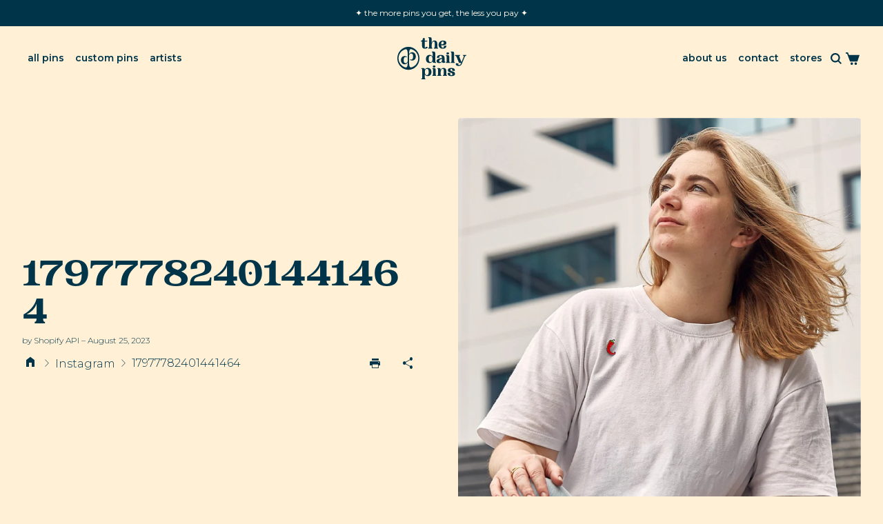

--- FILE ---
content_type: text/html; charset=utf-8
request_url: https://thedailypins.com/blogs/instagram/17977782401441464
body_size: 29498
content:
<!doctype html>
  <html class="no-js" lang="en" dir="ltr">
    <head>
      <meta charset="utf-8">
      <meta http-equiv="X-UA-Compatible" content="IE=edge,chrome=1">
      <meta name="viewport" content="width=device-width,initial-scale=1,shrink-to-fit=no"><link rel="preconnect" href="https://fonts.shopifycdn.com" crossorigin><link rel="preconnect" href="https://fonts.googleapis.com"><link rel="canonical" href="https://thedailypins.com/blogs/instagram/17977782401441464">

<title>
  17977782401441464
&ndash; The Daily Pins</title><script type="application/ld+json">
  {
    "@context": "https://schema.org",
    "@type": "Organization",
    "name":"The Daily Pins","email":"info@thedailypins.com","telephone":"+436641780999","url":"https:\/\/thedailypins.com\/blogs\/instagram\/17977782401441464",
    "sameAs": [
      "",
      "https:\/\/www.facebook.com\/profile.php?id=100064334340635",
      "",
      "https:\/\/instagram.com\/thedailypins\/",
      "",
      "",
      "",
      ""
    ],
    "description":null}
</script><script type="application/ld+json">
    {
      "@context": "https://schema.org",
      "@type": "Article",
      "articleBody": "",
      "mainEntityOfPage": {
        "@type": "WebPage",
        "@id": "https:\/\/thedailypins.com"
      },
      "heading": "17977782401441464","image": [
          "https:ArticleDrop"
        ],"datePublished": "2023-08-25T09:04:51Z",
      "dateCreated": "2023-09-03T17:43:31Z",
      "author": {
        "@type": "Person",
        "name": "Shopify API"
      },
      "publisher": {
        "@type": "Organization","name": "The Daily Pins"
      }
    }
  </script><link rel="shortcut icon" href="//thedailypins.com/cdn/shop/files/faviconArtboard_1_72dpi.png?v=1741714122&width=16" sizes="16x16">
  <link rel="shortcut icon" href="//thedailypins.com/cdn/shop/files/faviconArtboard_1_72dpi.png?v=1741714122&width=32" sizes="32x32">
  <link rel="shortcut icon" href="//thedailypins.com/cdn/shop/files/faviconArtboard_1_72dpi.png?v=1741714122&width=48" sizes="48x48">
  <link rel="shortcut icon" href="//thedailypins.com/cdn/shop/files/faviconArtboard_1_72dpi.png?v=1741714122&width=96" sizes="48x48">
  <link rel="apple-touch-icon" href="//thedailypins.com/cdn/shop/files/faviconArtboard_1_72dpi.png?v=1741714122&width=180" sizes="180x180">
  <link rel="apple-touch-icon" href="//thedailypins.com/cdn/shop/files/faviconArtboard_1_72dpi.png?v=1741714122&width=192" sizes="192x192"><meta property="og:site_name" content="The Daily Pins">
<meta property="og:url" content="https://thedailypins.com/blogs/instagram/17977782401441464">
<meta property="og:title" content="17977782401441464">
<meta property="og:type" content="article">
<meta property="og:description" content="Sweet pins are made of dreams. Who are we to disagree? Our pins are a subtle way to show the world what lies on the tip of your tongue every day. It&#39;s the perfect gift, saying more than a thousand words ever could, while also spicing up your outfit."><meta property="og:image" content="http://thedailypins.com/cdn/shop/articles/64e85293f4168d16f13b965d_367461423_676053177882488_5436233047088265525_n.jpg?v=1693755812">
  <meta property="og:image:secure_url" content="https://thedailypins.com/cdn/shop/articles/64e85293f4168d16f13b965d_367461423_676053177882488_5436233047088265525_n.jpg?v=1693755812">
  <meta property="og:image:width" content="2048">
  <meta property="og:image:height" content="2048"><meta name="twitter:card" content="summary_large_image">
<meta name="twitter:title" content="17977782401441464">
<meta name="twitter:description" content="Sweet pins are made of dreams. Who are we to disagree? Our pins are a subtle way to show the world what lies on the tip of your tongue every day. It&#39;s the perfect gift, saying more than a thousand words ever could, while also spicing up your outfit.">
<style data-shopify>@font-face {
      font-family: 'PPWoodland';
      src:  url('https://cdn.shopify.com/s/files/1/0668/8446/9041/files/PPWoodland-Heavy.woff2?v=1741095200') format('woff2'),url('https://cdn.shopify.com/s/files/1/0668/8446/9041/files/PPWoodland-Heavy.woff?v=1741095207') format('woff');}</style><style data-shopify>@font-face {
  font-family: Montserrat;
  font-weight: 300;
  font-style: normal;
  font-display: swap;
  src: url("//thedailypins.com/cdn/fonts/montserrat/montserrat_n3.29e699231893fd243e1620595067294bb067ba2a.woff2") format("woff2"),
       url("//thedailypins.com/cdn/fonts/montserrat/montserrat_n3.64ed56f012a53c08a49d49bd7e0c8d2f46119150.woff") format("woff");
}

  @font-face {
  font-family: Montserrat;
  font-weight: 600;
  font-style: normal;
  font-display: swap;
  src: url("//thedailypins.com/cdn/fonts/montserrat/montserrat_n6.1326b3e84230700ef15b3a29fb520639977513e0.woff2") format("woff2"),
       url("//thedailypins.com/cdn/fonts/montserrat/montserrat_n6.652f051080eb14192330daceed8cd53dfdc5ead9.woff") format("woff");
}

  @font-face {
  font-family: Montserrat;
  font-weight: 500;
  font-style: normal;
  font-display: swap;
  src: url("//thedailypins.com/cdn/fonts/montserrat/montserrat_n5.07ef3781d9c78c8b93c98419da7ad4fbeebb6635.woff2") format("woff2"),
       url("//thedailypins.com/cdn/fonts/montserrat/montserrat_n5.adf9b4bd8b0e4f55a0b203cdd84512667e0d5e4d.woff") format("woff");
}

  @font-face {
  font-family: Montserrat;
  font-weight: 300;
  font-style: italic;
  font-display: swap;
  src: url("//thedailypins.com/cdn/fonts/montserrat/montserrat_i3.9cfee8ab0b9b229ed9a7652dff7d786e45a01df2.woff2") format("woff2"),
       url("//thedailypins.com/cdn/fonts/montserrat/montserrat_i3.68df04ba4494b4612ed6f9bf46b6c06246fa2fa4.woff") format("woff");
}

  @font-face {
  font-family: Montserrat;
  font-weight: 600;
  font-style: normal;
  font-display: swap;
  src: url("//thedailypins.com/cdn/fonts/montserrat/montserrat_n6.1326b3e84230700ef15b3a29fb520639977513e0.woff2") format("woff2"),
       url("//thedailypins.com/cdn/fonts/montserrat/montserrat_n6.652f051080eb14192330daceed8cd53dfdc5ead9.woff") format("woff");
}

  @font-face {
  font-family: Montserrat;
  font-weight: 600;
  font-style: normal;
  font-display: swap;
  src: url("//thedailypins.com/cdn/fonts/montserrat/montserrat_n6.1326b3e84230700ef15b3a29fb520639977513e0.woff2") format("woff2"),
       url("//thedailypins.com/cdn/fonts/montserrat/montserrat_n6.652f051080eb14192330daceed8cd53dfdc5ead9.woff") format("woff");
}

  @font-face {
  font-family: Montserrat;
  font-weight: 600;
  font-style: normal;
  font-display: swap;
  src: url("//thedailypins.com/cdn/fonts/montserrat/montserrat_n6.1326b3e84230700ef15b3a29fb520639977513e0.woff2") format("woff2"),
       url("//thedailypins.com/cdn/fonts/montserrat/montserrat_n6.652f051080eb14192330daceed8cd53dfdc5ead9.woff") format("woff");
}

  
  
  @font-face {
  font-family: Montserrat;
  font-weight: 600;
  font-style: normal;
  font-display: swap;
  src: url("//thedailypins.com/cdn/fonts/montserrat/montserrat_n6.1326b3e84230700ef15b3a29fb520639977513e0.woff2") format("woff2"),
       url("//thedailypins.com/cdn/fonts/montserrat/montserrat_n6.652f051080eb14192330daceed8cd53dfdc5ead9.woff") format("woff");
}

  @font-face {
  font-family: Montserrat;
  font-weight: 600;
  font-style: normal;
  font-display: swap;
  src: url("//thedailypins.com/cdn/fonts/montserrat/montserrat_n6.1326b3e84230700ef15b3a29fb520639977513e0.woff2") format("woff2"),
       url("//thedailypins.com/cdn/fonts/montserrat/montserrat_n6.652f051080eb14192330daceed8cd53dfdc5ead9.woff") format("woff");
}

  @font-face {
  font-family: Montserrat;
  font-weight: 600;
  font-style: normal;
  font-display: swap;
  src: url("//thedailypins.com/cdn/fonts/montserrat/montserrat_n6.1326b3e84230700ef15b3a29fb520639977513e0.woff2") format("woff2"),
       url("//thedailypins.com/cdn/fonts/montserrat/montserrat_n6.652f051080eb14192330daceed8cd53dfdc5ead9.woff") format("woff");
}

  @font-face {
  font-family: Montserrat;
  font-weight: 600;
  font-style: normal;
  font-display: swap;
  src: url("//thedailypins.com/cdn/fonts/montserrat/montserrat_n6.1326b3e84230700ef15b3a29fb520639977513e0.woff2") format("woff2"),
       url("//thedailypins.com/cdn/fonts/montserrat/montserrat_n6.652f051080eb14192330daceed8cd53dfdc5ead9.woff") format("woff");
}

</style><style>
  :root {
    --font-body-family: Montserrat, sans-serif;
    --font-body-style: normal;
    --font-body-weight: 300;
    --font-body-weight-bold: 500;
    --font-body-transform: none;

    --font-caption-family: Montserrat, sans-serif
;
    --font-caption-style: normal;
    --font-caption-weight: 600;
    --font-caption-transform: none;

    --font-button-family: Montserrat, sans-serif
 ;
    --font-button-style: normal;
    --font-button-weight: 600;
    --font-button-transform: none;

    --font-card-heading-family: Montserrat, sans-serif
;
    --font-card-heading-style: normal;
    --font-card-heading-weight: 600;
    --font-card-heading-transform: none;

    --font-h1-family: PPWoodland;
    --font-h1-style: regular;
    --font-h1-weight: 600;
    --font-h1-transform: none;

    --font-h2-family: PPWoodland;
    --font-h2-style: regular;
    --font-h2-weight: 600;
    --font-h2-transform: none;

    --font-h3-family: Montserrat, sans-serif;
    --font-h3-style: normal;
    --font-h3-weight: 600;
    --font-h3-transform: none;

    --font-h4-family: Montserrat, sans-serif;
    --font-h4-style: normal;
    --font-h4-weight: 600;
    --font-h4-transform: none;

    --font-h5-family: Montserrat, sans-serif;
    --font-h5-style: normal;
    --font-h5-weight: 600;
    --font-h5-transform: none;

    --font-h6-family: Montserrat, sans-serif;
    --font-h6-style: normal;
    --font-h6-weight: 600;
    --font-h6-transform: none;
  }

  :root {
    /*text colors*/
    --color-heading: #003549;
    --color-text: #003549;
    --color-text-rgb: 0, 53, 73;
    --color-text-links: #003549;--color-text-links-hover: #003549;/*background colors*/--color-background-body: #fff0d6;--color-background-alt: #fff9ec;/*primary button colors*/
    --color-background-button-primary: #FF9147;
    --color-text-button-primary: #003549;
    --color-background-button-primary-hover: #003549;--color-text-button-primary-hover: #FFF9EC;
    
--color-border-button-primary: none;--color-border-button-primary-hover: none;/*secondary button colors*/
    --color-background-button-secondary: #003549;
    --color-text-button-secondary: #FFF9EC;
    --color-background-button-secondary-hover: #88cdd3;--color-text-button-secondary-hover: #003549;
    
--color-border-button-secondary: none;--color-border-button-secondary-hover: none;/*icon colors*/
    --color-icon: #003549;--color-icon-hover: #003549;
    
    --color-icon-inactive: #8ba4ae;

    /*borders*/
    --color-sale: #FF9147;--color-border: none;/*cards*/--color-background-card: #fff0d6;--color-heading-card: #003549;
    --color-text-card: #003549;--color-border-card: none;/* banner */
    --color-background-banner: #fff9ec;
    --color-background-gradient-banner: ;
    --color-overlay-banner: rgba(0,0,0,0);
    --color-overlay-gradient-banner: ;
    --opacity-overlay-banner: 40;
    --color-text-banner: #003549;
    --color-icon-banner: #003549;
    --color-border-banner: ;
    --color-heading-banner: #003549;
    --color-subheading-banner: ;

    /*inputs*/
    --color-input-background: #ffffff;
    --color-input-placeholder: #003549;
    --color-input-text: #003549;--color-input-border: none;--container-width: 144rem;--border-radius:0.4rem;
    --gap: 3.2rem;
  }
</style><script>
  window.routes = {
    shop_domain: 'https://thedailypins.com',
    cart: '/cart',
    cartAdd: '/cart/add',
    cartChange: '/cart/change',
    cartUpdate: '/cart/update',
    predictiveSearch: '/search/suggest',
    recommendations:  '/recommendations/products',
  };

  window.cartStrings = {
    error: `There was an error while updating your cart. Please try again.`,
    quantityError: `You can only add [quantity] of this item to your cart.`,
    addToCart: `add to cart`,
    addedToCart: `added to cart`,
    addingToCart: `adding to cart`,
    inStock: `in Stock`,
    unavailable: `unavailable`,
    soldOut: `out of pin`,
    uxCart: `mini-cart`
  };

  window.searchStrings = {
    title_results: `search results`,
    title_no_results: `no search results`,
    title_results_collection: `collection results`,
    title_no_results_collection: `no collection results`,
    title_results_article: `article results`,
    title_no_results_article: `no article results`,
    recent_searches: `recent searches`,
    clear_all: `clear all`,
    nothing_found: `Nothing found.`,
    try_different_filters: `Please try different filters.`
  };

  window.productStrings = {
    unavailable_with_option: `[value] - unavailable`,
    price_unavailable: `unavailable`
  };

  document.documentElement.className = document.documentElement.className.replace('no-js', 'has-js');
</script>
<link href="//thedailypins.com/cdn/shop/t/81/assets/base.css?v=170762964660330076031747761897" rel="stylesheet" type="text/css" media="all" />
      <link href="//thedailypins.com/cdn/shop/t/81/assets/child.css?v=82138627111050988621745521108" rel="stylesheet" type="text/css" media="all" />

      <script>
        const currency = "€";
        const freeShippingThreshold = 35;
        const accessibilityNoticeNewTab = "(link opens in new tab/window)";
      </script>

      <script>window.performance && window.performance.mark && window.performance.mark('shopify.content_for_header.start');</script><meta name="google-site-verification" content="MGYHRdy6faRRnH8V8sTEcvBzFIhMDR7tCFUAyN5-cEE">
<meta name="google-site-verification" content="PYIGneF6JLOdc144ZohsHXXGoajEesc1kn5qoKDwZOU">
<meta id="shopify-digital-wallet" name="shopify-digital-wallet" content="/66884469041/digital_wallets/dialog">
<meta name="shopify-checkout-api-token" content="03674dc0f486e98a988fb3cf963c5abb">
<meta id="in-context-paypal-metadata" data-shop-id="66884469041" data-venmo-supported="false" data-environment="production" data-locale="en_US" data-paypal-v4="true" data-currency="EUR">
<link rel="alternate" type="application/atom+xml" title="Feed" href="/blogs/instagram.atom" />
<link rel="alternate" hreflang="x-default" href="https://thedailypins.com/blogs/instagram/17977782401441464">
<link rel="alternate" hreflang="en" href="https://thedailypins.com/blogs/instagram/17977782401441464">
<link rel="alternate" hreflang="de" href="https://thedailypins.com/de/blogs/instagram/17977782401441464">
<script async="async" src="/checkouts/internal/preloads.js?locale=en-AT"></script>
<link rel="preconnect" href="https://shop.app" crossorigin="anonymous">
<script async="async" src="https://shop.app/checkouts/internal/preloads.js?locale=en-AT&shop_id=66884469041" crossorigin="anonymous"></script>
<script id="apple-pay-shop-capabilities" type="application/json">{"shopId":66884469041,"countryCode":"AT","currencyCode":"EUR","merchantCapabilities":["supports3DS"],"merchantId":"gid:\/\/shopify\/Shop\/66884469041","merchantName":"The Daily Pins","requiredBillingContactFields":["postalAddress","email"],"requiredShippingContactFields":["postalAddress","email"],"shippingType":"shipping","supportedNetworks":["visa","maestro","masterCard","amex"],"total":{"type":"pending","label":"The Daily Pins","amount":"1.00"},"shopifyPaymentsEnabled":true,"supportsSubscriptions":true}</script>
<script id="shopify-features" type="application/json">{"accessToken":"03674dc0f486e98a988fb3cf963c5abb","betas":["rich-media-storefront-analytics"],"domain":"thedailypins.com","predictiveSearch":true,"shopId":66884469041,"locale":"en"}</script>
<script>var Shopify = Shopify || {};
Shopify.shop = "the-daily-pins.myshopify.com";
Shopify.locale = "en";
Shopify.currency = {"active":"EUR","rate":"1.0"};
Shopify.country = "AT";
Shopify.theme = {"name":"Align | TDP | 24-04-25","id":179625034054,"schema_name":"Align","schema_version":"1.8.1","theme_store_id":1966,"role":"main"};
Shopify.theme.handle = "null";
Shopify.theme.style = {"id":null,"handle":null};
Shopify.cdnHost = "thedailypins.com/cdn";
Shopify.routes = Shopify.routes || {};
Shopify.routes.root = "/";</script>
<script type="module">!function(o){(o.Shopify=o.Shopify||{}).modules=!0}(window);</script>
<script>!function(o){function n(){var o=[];function n(){o.push(Array.prototype.slice.apply(arguments))}return n.q=o,n}var t=o.Shopify=o.Shopify||{};t.loadFeatures=n(),t.autoloadFeatures=n()}(window);</script>
<script>
  window.ShopifyPay = window.ShopifyPay || {};
  window.ShopifyPay.apiHost = "shop.app\/pay";
  window.ShopifyPay.redirectState = null;
</script>
<script id="shop-js-analytics" type="application/json">{"pageType":"article"}</script>
<script defer="defer" async type="module" src="//thedailypins.com/cdn/shopifycloud/shop-js/modules/v2/client.init-shop-cart-sync_BdyHc3Nr.en.esm.js"></script>
<script defer="defer" async type="module" src="//thedailypins.com/cdn/shopifycloud/shop-js/modules/v2/chunk.common_Daul8nwZ.esm.js"></script>
<script type="module">
  await import("//thedailypins.com/cdn/shopifycloud/shop-js/modules/v2/client.init-shop-cart-sync_BdyHc3Nr.en.esm.js");
await import("//thedailypins.com/cdn/shopifycloud/shop-js/modules/v2/chunk.common_Daul8nwZ.esm.js");

  window.Shopify.SignInWithShop?.initShopCartSync?.({"fedCMEnabled":true,"windoidEnabled":true});

</script>
<script>
  window.Shopify = window.Shopify || {};
  if (!window.Shopify.featureAssets) window.Shopify.featureAssets = {};
  window.Shopify.featureAssets['shop-js'] = {"shop-cart-sync":["modules/v2/client.shop-cart-sync_QYOiDySF.en.esm.js","modules/v2/chunk.common_Daul8nwZ.esm.js"],"init-fed-cm":["modules/v2/client.init-fed-cm_DchLp9rc.en.esm.js","modules/v2/chunk.common_Daul8nwZ.esm.js"],"shop-button":["modules/v2/client.shop-button_OV7bAJc5.en.esm.js","modules/v2/chunk.common_Daul8nwZ.esm.js"],"init-windoid":["modules/v2/client.init-windoid_DwxFKQ8e.en.esm.js","modules/v2/chunk.common_Daul8nwZ.esm.js"],"shop-cash-offers":["modules/v2/client.shop-cash-offers_DWtL6Bq3.en.esm.js","modules/v2/chunk.common_Daul8nwZ.esm.js","modules/v2/chunk.modal_CQq8HTM6.esm.js"],"shop-toast-manager":["modules/v2/client.shop-toast-manager_CX9r1SjA.en.esm.js","modules/v2/chunk.common_Daul8nwZ.esm.js"],"init-shop-email-lookup-coordinator":["modules/v2/client.init-shop-email-lookup-coordinator_UhKnw74l.en.esm.js","modules/v2/chunk.common_Daul8nwZ.esm.js"],"pay-button":["modules/v2/client.pay-button_DzxNnLDY.en.esm.js","modules/v2/chunk.common_Daul8nwZ.esm.js"],"avatar":["modules/v2/client.avatar_BTnouDA3.en.esm.js"],"init-shop-cart-sync":["modules/v2/client.init-shop-cart-sync_BdyHc3Nr.en.esm.js","modules/v2/chunk.common_Daul8nwZ.esm.js"],"shop-login-button":["modules/v2/client.shop-login-button_D8B466_1.en.esm.js","modules/v2/chunk.common_Daul8nwZ.esm.js","modules/v2/chunk.modal_CQq8HTM6.esm.js"],"init-customer-accounts-sign-up":["modules/v2/client.init-customer-accounts-sign-up_C8fpPm4i.en.esm.js","modules/v2/client.shop-login-button_D8B466_1.en.esm.js","modules/v2/chunk.common_Daul8nwZ.esm.js","modules/v2/chunk.modal_CQq8HTM6.esm.js"],"init-shop-for-new-customer-accounts":["modules/v2/client.init-shop-for-new-customer-accounts_CVTO0Ztu.en.esm.js","modules/v2/client.shop-login-button_D8B466_1.en.esm.js","modules/v2/chunk.common_Daul8nwZ.esm.js","modules/v2/chunk.modal_CQq8HTM6.esm.js"],"init-customer-accounts":["modules/v2/client.init-customer-accounts_dRgKMfrE.en.esm.js","modules/v2/client.shop-login-button_D8B466_1.en.esm.js","modules/v2/chunk.common_Daul8nwZ.esm.js","modules/v2/chunk.modal_CQq8HTM6.esm.js"],"shop-follow-button":["modules/v2/client.shop-follow-button_CkZpjEct.en.esm.js","modules/v2/chunk.common_Daul8nwZ.esm.js","modules/v2/chunk.modal_CQq8HTM6.esm.js"],"lead-capture":["modules/v2/client.lead-capture_BntHBhfp.en.esm.js","modules/v2/chunk.common_Daul8nwZ.esm.js","modules/v2/chunk.modal_CQq8HTM6.esm.js"],"checkout-modal":["modules/v2/client.checkout-modal_CfxcYbTm.en.esm.js","modules/v2/chunk.common_Daul8nwZ.esm.js","modules/v2/chunk.modal_CQq8HTM6.esm.js"],"shop-login":["modules/v2/client.shop-login_Da4GZ2H6.en.esm.js","modules/v2/chunk.common_Daul8nwZ.esm.js","modules/v2/chunk.modal_CQq8HTM6.esm.js"],"payment-terms":["modules/v2/client.payment-terms_MV4M3zvL.en.esm.js","modules/v2/chunk.common_Daul8nwZ.esm.js","modules/v2/chunk.modal_CQq8HTM6.esm.js"]};
</script>
<script>(function() {
  var isLoaded = false;
  function asyncLoad() {
    if (isLoaded) return;
    isLoaded = true;
    var urls = ["https:\/\/gdprcdn.b-cdn.net\/js\/gdpr_cookie_consent.min.js?shop=the-daily-pins.myshopify.com","\/\/cdn.shopify.com\/proxy\/3fead34105eb57a5cf181ce0ff9817c6a7ea0efc1a11e68ac3c51a6915cd0d62\/shopify-script-tags.s3.eu-west-1.amazonaws.com\/smartseo\/instantpage.js?shop=the-daily-pins.myshopify.com\u0026sp-cache-control=cHVibGljLCBtYXgtYWdlPTkwMA","https:\/\/static.klaviyo.com\/onsite\/js\/TKqVB5\/klaviyo.js?company_id=TKqVB5\u0026shop=the-daily-pins.myshopify.com","https:\/\/cdn.nfcube.com\/instafeed-1d012a6fe1f0bf36341034449bce53a2.js?shop=the-daily-pins.myshopify.com"];
    for (var i = 0; i < urls.length; i++) {
      var s = document.createElement('script');
      s.type = 'text/javascript';
      s.async = true;
      s.src = urls[i];
      var x = document.getElementsByTagName('script')[0];
      x.parentNode.insertBefore(s, x);
    }
  };
  if(window.attachEvent) {
    window.attachEvent('onload', asyncLoad);
  } else {
    window.addEventListener('load', asyncLoad, false);
  }
})();</script>
<script id="__st">var __st={"a":66884469041,"offset":3600,"reqid":"373de908-963c-4c2e-9ba4-beed937b05a4-1768990195","pageurl":"thedailypins.com\/blogs\/instagram\/17977782401441464","s":"articles-606304796998","u":"e034fc391547","p":"article","rtyp":"article","rid":606304796998};</script>
<script>window.ShopifyPaypalV4VisibilityTracking = true;</script>
<script id="captcha-bootstrap">!function(){'use strict';const t='contact',e='account',n='new_comment',o=[[t,t],['blogs',n],['comments',n],[t,'customer']],c=[[e,'customer_login'],[e,'guest_login'],[e,'recover_customer_password'],[e,'create_customer']],r=t=>t.map((([t,e])=>`form[action*='/${t}']:not([data-nocaptcha='true']) input[name='form_type'][value='${e}']`)).join(','),a=t=>()=>t?[...document.querySelectorAll(t)].map((t=>t.form)):[];function s(){const t=[...o],e=r(t);return a(e)}const i='password',u='form_key',d=['recaptcha-v3-token','g-recaptcha-response','h-captcha-response',i],f=()=>{try{return window.sessionStorage}catch{return}},m='__shopify_v',_=t=>t.elements[u];function p(t,e,n=!1){try{const o=window.sessionStorage,c=JSON.parse(o.getItem(e)),{data:r}=function(t){const{data:e,action:n}=t;return t[m]||n?{data:e,action:n}:{data:t,action:n}}(c);for(const[e,n]of Object.entries(r))t.elements[e]&&(t.elements[e].value=n);n&&o.removeItem(e)}catch(o){console.error('form repopulation failed',{error:o})}}const l='form_type',E='cptcha';function T(t){t.dataset[E]=!0}const w=window,h=w.document,L='Shopify',v='ce_forms',y='captcha';let A=!1;((t,e)=>{const n=(g='f06e6c50-85a8-45c8-87d0-21a2b65856fe',I='https://cdn.shopify.com/shopifycloud/storefront-forms-hcaptcha/ce_storefront_forms_captcha_hcaptcha.v1.5.2.iife.js',D={infoText:'Protected by hCaptcha',privacyText:'Privacy',termsText:'Terms'},(t,e,n)=>{const o=w[L][v],c=o.bindForm;if(c)return c(t,g,e,D).then(n);var r;o.q.push([[t,g,e,D],n]),r=I,A||(h.body.append(Object.assign(h.createElement('script'),{id:'captcha-provider',async:!0,src:r})),A=!0)});var g,I,D;w[L]=w[L]||{},w[L][v]=w[L][v]||{},w[L][v].q=[],w[L][y]=w[L][y]||{},w[L][y].protect=function(t,e){n(t,void 0,e),T(t)},Object.freeze(w[L][y]),function(t,e,n,w,h,L){const[v,y,A,g]=function(t,e,n){const i=e?o:[],u=t?c:[],d=[...i,...u],f=r(d),m=r(i),_=r(d.filter((([t,e])=>n.includes(e))));return[a(f),a(m),a(_),s()]}(w,h,L),I=t=>{const e=t.target;return e instanceof HTMLFormElement?e:e&&e.form},D=t=>v().includes(t);t.addEventListener('submit',(t=>{const e=I(t);if(!e)return;const n=D(e)&&!e.dataset.hcaptchaBound&&!e.dataset.recaptchaBound,o=_(e),c=g().includes(e)&&(!o||!o.value);(n||c)&&t.preventDefault(),c&&!n&&(function(t){try{if(!f())return;!function(t){const e=f();if(!e)return;const n=_(t);if(!n)return;const o=n.value;o&&e.removeItem(o)}(t);const e=Array.from(Array(32),(()=>Math.random().toString(36)[2])).join('');!function(t,e){_(t)||t.append(Object.assign(document.createElement('input'),{type:'hidden',name:u})),t.elements[u].value=e}(t,e),function(t,e){const n=f();if(!n)return;const o=[...t.querySelectorAll(`input[type='${i}']`)].map((({name:t})=>t)),c=[...d,...o],r={};for(const[a,s]of new FormData(t).entries())c.includes(a)||(r[a]=s);n.setItem(e,JSON.stringify({[m]:1,action:t.action,data:r}))}(t,e)}catch(e){console.error('failed to persist form',e)}}(e),e.submit())}));const S=(t,e)=>{t&&!t.dataset[E]&&(n(t,e.some((e=>e===t))),T(t))};for(const o of['focusin','change'])t.addEventListener(o,(t=>{const e=I(t);D(e)&&S(e,y())}));const B=e.get('form_key'),M=e.get(l),P=B&&M;t.addEventListener('DOMContentLoaded',(()=>{const t=y();if(P)for(const e of t)e.elements[l].value===M&&p(e,B);[...new Set([...A(),...v().filter((t=>'true'===t.dataset.shopifyCaptcha))])].forEach((e=>S(e,t)))}))}(h,new URLSearchParams(w.location.search),n,t,e,['guest_login'])})(!0,!0)}();</script>
<script integrity="sha256-4kQ18oKyAcykRKYeNunJcIwy7WH5gtpwJnB7kiuLZ1E=" data-source-attribution="shopify.loadfeatures" defer="defer" src="//thedailypins.com/cdn/shopifycloud/storefront/assets/storefront/load_feature-a0a9edcb.js" crossorigin="anonymous"></script>
<script crossorigin="anonymous" defer="defer" src="//thedailypins.com/cdn/shopifycloud/storefront/assets/shopify_pay/storefront-65b4c6d7.js?v=20250812"></script>
<script data-source-attribution="shopify.dynamic_checkout.dynamic.init">var Shopify=Shopify||{};Shopify.PaymentButton=Shopify.PaymentButton||{isStorefrontPortableWallets:!0,init:function(){window.Shopify.PaymentButton.init=function(){};var t=document.createElement("script");t.src="https://thedailypins.com/cdn/shopifycloud/portable-wallets/latest/portable-wallets.en.js",t.type="module",document.head.appendChild(t)}};
</script>
<script data-source-attribution="shopify.dynamic_checkout.buyer_consent">
  function portableWalletsHideBuyerConsent(e){var t=document.getElementById("shopify-buyer-consent"),n=document.getElementById("shopify-subscription-policy-button");t&&n&&(t.classList.add("hidden"),t.setAttribute("aria-hidden","true"),n.removeEventListener("click",e))}function portableWalletsShowBuyerConsent(e){var t=document.getElementById("shopify-buyer-consent"),n=document.getElementById("shopify-subscription-policy-button");t&&n&&(t.classList.remove("hidden"),t.removeAttribute("aria-hidden"),n.addEventListener("click",e))}window.Shopify?.PaymentButton&&(window.Shopify.PaymentButton.hideBuyerConsent=portableWalletsHideBuyerConsent,window.Shopify.PaymentButton.showBuyerConsent=portableWalletsShowBuyerConsent);
</script>
<script data-source-attribution="shopify.dynamic_checkout.cart.bootstrap">document.addEventListener("DOMContentLoaded",(function(){function t(){return document.querySelector("shopify-accelerated-checkout-cart, shopify-accelerated-checkout")}if(t())Shopify.PaymentButton.init();else{new MutationObserver((function(e,n){t()&&(Shopify.PaymentButton.init(),n.disconnect())})).observe(document.body,{childList:!0,subtree:!0})}}));
</script>
<link id="shopify-accelerated-checkout-styles" rel="stylesheet" media="screen" href="https://thedailypins.com/cdn/shopifycloud/portable-wallets/latest/accelerated-checkout-backwards-compat.css" crossorigin="anonymous">
<style id="shopify-accelerated-checkout-cart">
        #shopify-buyer-consent {
  margin-top: 1em;
  display: inline-block;
  width: 100%;
}

#shopify-buyer-consent.hidden {
  display: none;
}

#shopify-subscription-policy-button {
  background: none;
  border: none;
  padding: 0;
  text-decoration: underline;
  font-size: inherit;
  cursor: pointer;
}

#shopify-subscription-policy-button::before {
  box-shadow: none;
}

      </style>
<script id="sections-script" data-sections="navigation-footer" defer="defer" src="//thedailypins.com/cdn/shop/t/81/compiled_assets/scripts.js?v=998"></script>
<script>window.performance && window.performance.mark && window.performance.mark('shopify.content_for_header.end');</script>
    <!-- BEGIN app block: shopify://apps/instafeed/blocks/head-block/c447db20-095d-4a10-9725-b5977662c9d5 --><link rel="preconnect" href="https://cdn.nfcube.com/">
<link rel="preconnect" href="https://scontent.cdninstagram.com/">


  <script>
    document.addEventListener('DOMContentLoaded', function () {
      let instafeedScript = document.createElement('script');

      
        instafeedScript.src = 'https://cdn.nfcube.com/instafeed-1d012a6fe1f0bf36341034449bce53a2.js';
      

      document.body.appendChild(instafeedScript);
    });
  </script>





<!-- END app block --><!-- BEGIN app block: shopify://apps/sk-form-builder/blocks/app/f3e35b58-5874-4ef2-8e03-c92cda6e49eb --><div class="skformscript" data-src="https://cdn.shopify.com/extensions/019bdbab-5336-76e5-90fa-d09ecea9b92a/formbuilder-theme-app-263/assets/skform.js"></div>

<script>
	window.skplan = {"freeplan":1,"plan":null,"billable":true};
</script>
<!-- END app block --><!-- BEGIN app block: shopify://apps/klaviyo-email-marketing-sms/blocks/klaviyo-onsite-embed/2632fe16-c075-4321-a88b-50b567f42507 -->












  <script async src="https://static.klaviyo.com/onsite/js/TKqVB5/klaviyo.js?company_id=TKqVB5"></script>
  <script>!function(){if(!window.klaviyo){window._klOnsite=window._klOnsite||[];try{window.klaviyo=new Proxy({},{get:function(n,i){return"push"===i?function(){var n;(n=window._klOnsite).push.apply(n,arguments)}:function(){for(var n=arguments.length,o=new Array(n),w=0;w<n;w++)o[w]=arguments[w];var t="function"==typeof o[o.length-1]?o.pop():void 0,e=new Promise((function(n){window._klOnsite.push([i].concat(o,[function(i){t&&t(i),n(i)}]))}));return e}}})}catch(n){window.klaviyo=window.klaviyo||[],window.klaviyo.push=function(){var n;(n=window._klOnsite).push.apply(n,arguments)}}}}();</script>

  




  <script>
    window.klaviyoReviewsProductDesignMode = false
  </script>







<!-- END app block --><script src="https://cdn.shopify.com/extensions/019bdbab-5336-76e5-90fa-d09ecea9b92a/formbuilder-theme-app-263/assets/formbuilder.js" type="text/javascript" defer="defer"></script>
<link href="https://cdn.shopify.com/extensions/019bdbab-5336-76e5-90fa-d09ecea9b92a/formbuilder-theme-app-263/assets/formbuilder.css" rel="stylesheet" type="text/css" media="all">
<link href="https://monorail-edge.shopifysvc.com" rel="dns-prefetch">
<script>(function(){if ("sendBeacon" in navigator && "performance" in window) {try {var session_token_from_headers = performance.getEntriesByType('navigation')[0].serverTiming.find(x => x.name == '_s').description;} catch {var session_token_from_headers = undefined;}var session_cookie_matches = document.cookie.match(/_shopify_s=([^;]*)/);var session_token_from_cookie = session_cookie_matches && session_cookie_matches.length === 2 ? session_cookie_matches[1] : "";var session_token = session_token_from_headers || session_token_from_cookie || "";function handle_abandonment_event(e) {var entries = performance.getEntries().filter(function(entry) {return /monorail-edge.shopifysvc.com/.test(entry.name);});if (!window.abandonment_tracked && entries.length === 0) {window.abandonment_tracked = true;var currentMs = Date.now();var navigation_start = performance.timing.navigationStart;var payload = {shop_id: 66884469041,url: window.location.href,navigation_start,duration: currentMs - navigation_start,session_token,page_type: "article"};window.navigator.sendBeacon("https://monorail-edge.shopifysvc.com/v1/produce", JSON.stringify({schema_id: "online_store_buyer_site_abandonment/1.1",payload: payload,metadata: {event_created_at_ms: currentMs,event_sent_at_ms: currentMs}}));}}window.addEventListener('pagehide', handle_abandonment_event);}}());</script>
<script id="web-pixels-manager-setup">(function e(e,d,r,n,o){if(void 0===o&&(o={}),!Boolean(null===(a=null===(i=window.Shopify)||void 0===i?void 0:i.analytics)||void 0===a?void 0:a.replayQueue)){var i,a;window.Shopify=window.Shopify||{};var t=window.Shopify;t.analytics=t.analytics||{};var s=t.analytics;s.replayQueue=[],s.publish=function(e,d,r){return s.replayQueue.push([e,d,r]),!0};try{self.performance.mark("wpm:start")}catch(e){}var l=function(){var e={modern:/Edge?\/(1{2}[4-9]|1[2-9]\d|[2-9]\d{2}|\d{4,})\.\d+(\.\d+|)|Firefox\/(1{2}[4-9]|1[2-9]\d|[2-9]\d{2}|\d{4,})\.\d+(\.\d+|)|Chrom(ium|e)\/(9{2}|\d{3,})\.\d+(\.\d+|)|(Maci|X1{2}).+ Version\/(15\.\d+|(1[6-9]|[2-9]\d|\d{3,})\.\d+)([,.]\d+|)( \(\w+\)|)( Mobile\/\w+|) Safari\/|Chrome.+OPR\/(9{2}|\d{3,})\.\d+\.\d+|(CPU[ +]OS|iPhone[ +]OS|CPU[ +]iPhone|CPU IPhone OS|CPU iPad OS)[ +]+(15[._]\d+|(1[6-9]|[2-9]\d|\d{3,})[._]\d+)([._]\d+|)|Android:?[ /-](13[3-9]|1[4-9]\d|[2-9]\d{2}|\d{4,})(\.\d+|)(\.\d+|)|Android.+Firefox\/(13[5-9]|1[4-9]\d|[2-9]\d{2}|\d{4,})\.\d+(\.\d+|)|Android.+Chrom(ium|e)\/(13[3-9]|1[4-9]\d|[2-9]\d{2}|\d{4,})\.\d+(\.\d+|)|SamsungBrowser\/([2-9]\d|\d{3,})\.\d+/,legacy:/Edge?\/(1[6-9]|[2-9]\d|\d{3,})\.\d+(\.\d+|)|Firefox\/(5[4-9]|[6-9]\d|\d{3,})\.\d+(\.\d+|)|Chrom(ium|e)\/(5[1-9]|[6-9]\d|\d{3,})\.\d+(\.\d+|)([\d.]+$|.*Safari\/(?![\d.]+ Edge\/[\d.]+$))|(Maci|X1{2}).+ Version\/(10\.\d+|(1[1-9]|[2-9]\d|\d{3,})\.\d+)([,.]\d+|)( \(\w+\)|)( Mobile\/\w+|) Safari\/|Chrome.+OPR\/(3[89]|[4-9]\d|\d{3,})\.\d+\.\d+|(CPU[ +]OS|iPhone[ +]OS|CPU[ +]iPhone|CPU IPhone OS|CPU iPad OS)[ +]+(10[._]\d+|(1[1-9]|[2-9]\d|\d{3,})[._]\d+)([._]\d+|)|Android:?[ /-](13[3-9]|1[4-9]\d|[2-9]\d{2}|\d{4,})(\.\d+|)(\.\d+|)|Mobile Safari.+OPR\/([89]\d|\d{3,})\.\d+\.\d+|Android.+Firefox\/(13[5-9]|1[4-9]\d|[2-9]\d{2}|\d{4,})\.\d+(\.\d+|)|Android.+Chrom(ium|e)\/(13[3-9]|1[4-9]\d|[2-9]\d{2}|\d{4,})\.\d+(\.\d+|)|Android.+(UC? ?Browser|UCWEB|U3)[ /]?(15\.([5-9]|\d{2,})|(1[6-9]|[2-9]\d|\d{3,})\.\d+)\.\d+|SamsungBrowser\/(5\.\d+|([6-9]|\d{2,})\.\d+)|Android.+MQ{2}Browser\/(14(\.(9|\d{2,})|)|(1[5-9]|[2-9]\d|\d{3,})(\.\d+|))(\.\d+|)|K[Aa][Ii]OS\/(3\.\d+|([4-9]|\d{2,})\.\d+)(\.\d+|)/},d=e.modern,r=e.legacy,n=navigator.userAgent;return n.match(d)?"modern":n.match(r)?"legacy":"unknown"}(),u="modern"===l?"modern":"legacy",c=(null!=n?n:{modern:"",legacy:""})[u],f=function(e){return[e.baseUrl,"/wpm","/b",e.hashVersion,"modern"===e.buildTarget?"m":"l",".js"].join("")}({baseUrl:d,hashVersion:r,buildTarget:u}),m=function(e){var d=e.version,r=e.bundleTarget,n=e.surface,o=e.pageUrl,i=e.monorailEndpoint;return{emit:function(e){var a=e.status,t=e.errorMsg,s=(new Date).getTime(),l=JSON.stringify({metadata:{event_sent_at_ms:s},events:[{schema_id:"web_pixels_manager_load/3.1",payload:{version:d,bundle_target:r,page_url:o,status:a,surface:n,error_msg:t},metadata:{event_created_at_ms:s}}]});if(!i)return console&&console.warn&&console.warn("[Web Pixels Manager] No Monorail endpoint provided, skipping logging."),!1;try{return self.navigator.sendBeacon.bind(self.navigator)(i,l)}catch(e){}var u=new XMLHttpRequest;try{return u.open("POST",i,!0),u.setRequestHeader("Content-Type","text/plain"),u.send(l),!0}catch(e){return console&&console.warn&&console.warn("[Web Pixels Manager] Got an unhandled error while logging to Monorail."),!1}}}}({version:r,bundleTarget:l,surface:e.surface,pageUrl:self.location.href,monorailEndpoint:e.monorailEndpoint});try{o.browserTarget=l,function(e){var d=e.src,r=e.async,n=void 0===r||r,o=e.onload,i=e.onerror,a=e.sri,t=e.scriptDataAttributes,s=void 0===t?{}:t,l=document.createElement("script"),u=document.querySelector("head"),c=document.querySelector("body");if(l.async=n,l.src=d,a&&(l.integrity=a,l.crossOrigin="anonymous"),s)for(var f in s)if(Object.prototype.hasOwnProperty.call(s,f))try{l.dataset[f]=s[f]}catch(e){}if(o&&l.addEventListener("load",o),i&&l.addEventListener("error",i),u)u.appendChild(l);else{if(!c)throw new Error("Did not find a head or body element to append the script");c.appendChild(l)}}({src:f,async:!0,onload:function(){if(!function(){var e,d;return Boolean(null===(d=null===(e=window.Shopify)||void 0===e?void 0:e.analytics)||void 0===d?void 0:d.initialized)}()){var d=window.webPixelsManager.init(e)||void 0;if(d){var r=window.Shopify.analytics;r.replayQueue.forEach((function(e){var r=e[0],n=e[1],o=e[2];d.publishCustomEvent(r,n,o)})),r.replayQueue=[],r.publish=d.publishCustomEvent,r.visitor=d.visitor,r.initialized=!0}}},onerror:function(){return m.emit({status:"failed",errorMsg:"".concat(f," has failed to load")})},sri:function(e){var d=/^sha384-[A-Za-z0-9+/=]+$/;return"string"==typeof e&&d.test(e)}(c)?c:"",scriptDataAttributes:o}),m.emit({status:"loading"})}catch(e){m.emit({status:"failed",errorMsg:(null==e?void 0:e.message)||"Unknown error"})}}})({shopId: 66884469041,storefrontBaseUrl: "https://thedailypins.com",extensionsBaseUrl: "https://extensions.shopifycdn.com/cdn/shopifycloud/web-pixels-manager",monorailEndpoint: "https://monorail-edge.shopifysvc.com/unstable/produce_batch",surface: "storefront-renderer",enabledBetaFlags: ["2dca8a86"],webPixelsConfigList: [{"id":"3146875206","configuration":"{\"accountID\":\"TKqVB5\",\"webPixelConfig\":\"eyJlbmFibGVBZGRlZFRvQ2FydEV2ZW50cyI6IHRydWV9\"}","eventPayloadVersion":"v1","runtimeContext":"STRICT","scriptVersion":"524f6c1ee37bacdca7657a665bdca589","type":"APP","apiClientId":123074,"privacyPurposes":["ANALYTICS","MARKETING"],"dataSharingAdjustments":{"protectedCustomerApprovalScopes":["read_customer_address","read_customer_email","read_customer_name","read_customer_personal_data","read_customer_phone"]}},{"id":"849314118","configuration":"{\"pixelCode\":\"CMG257BC77U6EDQV0O30\"}","eventPayloadVersion":"v1","runtimeContext":"STRICT","scriptVersion":"22e92c2ad45662f435e4801458fb78cc","type":"APP","apiClientId":4383523,"privacyPurposes":["ANALYTICS","MARKETING","SALE_OF_DATA"],"dataSharingAdjustments":{"protectedCustomerApprovalScopes":["read_customer_address","read_customer_email","read_customer_name","read_customer_personal_data","read_customer_phone"]}},{"id":"273908038","configuration":"{\"pixel_id\":\"1249878892380011\",\"pixel_type\":\"facebook_pixel\",\"metaapp_system_user_token\":\"-\"}","eventPayloadVersion":"v1","runtimeContext":"OPEN","scriptVersion":"ca16bc87fe92b6042fbaa3acc2fbdaa6","type":"APP","apiClientId":2329312,"privacyPurposes":["ANALYTICS","MARKETING","SALE_OF_DATA"],"dataSharingAdjustments":{"protectedCustomerApprovalScopes":["read_customer_address","read_customer_email","read_customer_name","read_customer_personal_data","read_customer_phone"]}},{"id":"199131462","configuration":"{\"tagID\":\"2613715760709\"}","eventPayloadVersion":"v1","runtimeContext":"STRICT","scriptVersion":"18031546ee651571ed29edbe71a3550b","type":"APP","apiClientId":3009811,"privacyPurposes":["ANALYTICS","MARKETING","SALE_OF_DATA"],"dataSharingAdjustments":{"protectedCustomerApprovalScopes":["read_customer_address","read_customer_email","read_customer_name","read_customer_personal_data","read_customer_phone"]}},{"id":"shopify-app-pixel","configuration":"{}","eventPayloadVersion":"v1","runtimeContext":"STRICT","scriptVersion":"0450","apiClientId":"shopify-pixel","type":"APP","privacyPurposes":["ANALYTICS","MARKETING"]},{"id":"shopify-custom-pixel","eventPayloadVersion":"v1","runtimeContext":"LAX","scriptVersion":"0450","apiClientId":"shopify-pixel","type":"CUSTOM","privacyPurposes":["ANALYTICS","MARKETING"]}],isMerchantRequest: false,initData: {"shop":{"name":"The Daily Pins","paymentSettings":{"currencyCode":"EUR"},"myshopifyDomain":"the-daily-pins.myshopify.com","countryCode":"AT","storefrontUrl":"https:\/\/thedailypins.com"},"customer":null,"cart":null,"checkout":null,"productVariants":[],"purchasingCompany":null},},"https://thedailypins.com/cdn","fcfee988w5aeb613cpc8e4bc33m6693e112",{"modern":"","legacy":""},{"shopId":"66884469041","storefrontBaseUrl":"https:\/\/thedailypins.com","extensionBaseUrl":"https:\/\/extensions.shopifycdn.com\/cdn\/shopifycloud\/web-pixels-manager","surface":"storefront-renderer","enabledBetaFlags":"[\"2dca8a86\"]","isMerchantRequest":"false","hashVersion":"fcfee988w5aeb613cpc8e4bc33m6693e112","publish":"custom","events":"[[\"page_viewed\",{}]]"});</script><script>
  window.ShopifyAnalytics = window.ShopifyAnalytics || {};
  window.ShopifyAnalytics.meta = window.ShopifyAnalytics.meta || {};
  window.ShopifyAnalytics.meta.currency = 'EUR';
  var meta = {"page":{"pageType":"article","resourceType":"article","resourceId":606304796998,"requestId":"373de908-963c-4c2e-9ba4-beed937b05a4-1768990195"}};
  for (var attr in meta) {
    window.ShopifyAnalytics.meta[attr] = meta[attr];
  }
</script>
<script class="analytics">
  (function () {
    var customDocumentWrite = function(content) {
      var jquery = null;

      if (window.jQuery) {
        jquery = window.jQuery;
      } else if (window.Checkout && window.Checkout.$) {
        jquery = window.Checkout.$;
      }

      if (jquery) {
        jquery('body').append(content);
      }
    };

    var hasLoggedConversion = function(token) {
      if (token) {
        return document.cookie.indexOf('loggedConversion=' + token) !== -1;
      }
      return false;
    }

    var setCookieIfConversion = function(token) {
      if (token) {
        var twoMonthsFromNow = new Date(Date.now());
        twoMonthsFromNow.setMonth(twoMonthsFromNow.getMonth() + 2);

        document.cookie = 'loggedConversion=' + token + '; expires=' + twoMonthsFromNow;
      }
    }

    var trekkie = window.ShopifyAnalytics.lib = window.trekkie = window.trekkie || [];
    if (trekkie.integrations) {
      return;
    }
    trekkie.methods = [
      'identify',
      'page',
      'ready',
      'track',
      'trackForm',
      'trackLink'
    ];
    trekkie.factory = function(method) {
      return function() {
        var args = Array.prototype.slice.call(arguments);
        args.unshift(method);
        trekkie.push(args);
        return trekkie;
      };
    };
    for (var i = 0; i < trekkie.methods.length; i++) {
      var key = trekkie.methods[i];
      trekkie[key] = trekkie.factory(key);
    }
    trekkie.load = function(config) {
      trekkie.config = config || {};
      trekkie.config.initialDocumentCookie = document.cookie;
      var first = document.getElementsByTagName('script')[0];
      var script = document.createElement('script');
      script.type = 'text/javascript';
      script.onerror = function(e) {
        var scriptFallback = document.createElement('script');
        scriptFallback.type = 'text/javascript';
        scriptFallback.onerror = function(error) {
                var Monorail = {
      produce: function produce(monorailDomain, schemaId, payload) {
        var currentMs = new Date().getTime();
        var event = {
          schema_id: schemaId,
          payload: payload,
          metadata: {
            event_created_at_ms: currentMs,
            event_sent_at_ms: currentMs
          }
        };
        return Monorail.sendRequest("https://" + monorailDomain + "/v1/produce", JSON.stringify(event));
      },
      sendRequest: function sendRequest(endpointUrl, payload) {
        // Try the sendBeacon API
        if (window && window.navigator && typeof window.navigator.sendBeacon === 'function' && typeof window.Blob === 'function' && !Monorail.isIos12()) {
          var blobData = new window.Blob([payload], {
            type: 'text/plain'
          });

          if (window.navigator.sendBeacon(endpointUrl, blobData)) {
            return true;
          } // sendBeacon was not successful

        } // XHR beacon

        var xhr = new XMLHttpRequest();

        try {
          xhr.open('POST', endpointUrl);
          xhr.setRequestHeader('Content-Type', 'text/plain');
          xhr.send(payload);
        } catch (e) {
          console.log(e);
        }

        return false;
      },
      isIos12: function isIos12() {
        return window.navigator.userAgent.lastIndexOf('iPhone; CPU iPhone OS 12_') !== -1 || window.navigator.userAgent.lastIndexOf('iPad; CPU OS 12_') !== -1;
      }
    };
    Monorail.produce('monorail-edge.shopifysvc.com',
      'trekkie_storefront_load_errors/1.1',
      {shop_id: 66884469041,
      theme_id: 179625034054,
      app_name: "storefront",
      context_url: window.location.href,
      source_url: "//thedailypins.com/cdn/s/trekkie.storefront.cd680fe47e6c39ca5d5df5f0a32d569bc48c0f27.min.js"});

        };
        scriptFallback.async = true;
        scriptFallback.src = '//thedailypins.com/cdn/s/trekkie.storefront.cd680fe47e6c39ca5d5df5f0a32d569bc48c0f27.min.js';
        first.parentNode.insertBefore(scriptFallback, first);
      };
      script.async = true;
      script.src = '//thedailypins.com/cdn/s/trekkie.storefront.cd680fe47e6c39ca5d5df5f0a32d569bc48c0f27.min.js';
      first.parentNode.insertBefore(script, first);
    };
    trekkie.load(
      {"Trekkie":{"appName":"storefront","development":false,"defaultAttributes":{"shopId":66884469041,"isMerchantRequest":null,"themeId":179625034054,"themeCityHash":"13604109698762484307","contentLanguage":"en","currency":"EUR","eventMetadataId":"b034e70e-c840-49bc-9d6b-6d7503ca68ea"},"isServerSideCookieWritingEnabled":true,"monorailRegion":"shop_domain","enabledBetaFlags":["65f19447"]},"Session Attribution":{},"S2S":{"facebookCapiEnabled":false,"source":"trekkie-storefront-renderer","apiClientId":580111}}
    );

    var loaded = false;
    trekkie.ready(function() {
      if (loaded) return;
      loaded = true;

      window.ShopifyAnalytics.lib = window.trekkie;

      var originalDocumentWrite = document.write;
      document.write = customDocumentWrite;
      try { window.ShopifyAnalytics.merchantGoogleAnalytics.call(this); } catch(error) {};
      document.write = originalDocumentWrite;

      window.ShopifyAnalytics.lib.page(null,{"pageType":"article","resourceType":"article","resourceId":606304796998,"requestId":"373de908-963c-4c2e-9ba4-beed937b05a4-1768990195","shopifyEmitted":true});

      var match = window.location.pathname.match(/checkouts\/(.+)\/(thank_you|post_purchase)/)
      var token = match? match[1]: undefined;
      if (!hasLoggedConversion(token)) {
        setCookieIfConversion(token);
        
      }
    });


        var eventsListenerScript = document.createElement('script');
        eventsListenerScript.async = true;
        eventsListenerScript.src = "//thedailypins.com/cdn/shopifycloud/storefront/assets/shop_events_listener-3da45d37.js";
        document.getElementsByTagName('head')[0].appendChild(eventsListenerScript);

})();</script>
<script
  defer
  src="https://thedailypins.com/cdn/shopifycloud/perf-kit/shopify-perf-kit-3.0.4.min.js"
  data-application="storefront-renderer"
  data-shop-id="66884469041"
  data-render-region="gcp-us-east1"
  data-page-type="article"
  data-theme-instance-id="179625034054"
  data-theme-name="Align"
  data-theme-version="1.8.1"
  data-monorail-region="shop_domain"
  data-resource-timing-sampling-rate="10"
  data-shs="true"
  data-shs-beacon="true"
  data-shs-export-with-fetch="true"
  data-shs-logs-sample-rate="1"
  data-shs-beacon-endpoint="https://thedailypins.com/api/collect"
></script>
</head>
    <body class="layout-theme template-article">
      <a href="#main-content" class="visually-hidden">Skip to content</a>
      <div id="header-spacer" class="no-js-hidden" role="none">&nbsp;</div><div id="nav-wrapper" class="reached-top">
          <section id="shopify-section-main-announcement-bar" class="shopify-section announcement-bar"><style data-shopify>
    #shopify-section-main-announcement-bar .top-menu a,
    #shopify-section-main-announcement-bar .top-menu p {
      color: #FFF9EC
    }
  </style>
</section>
          <div id="shopify-section-navigation-main" class="shopify-section main-navigation"><div class="section__wrapper container--full_bleed inset hide-no section--with-background"><style>#shopify-section-navigation-main .section__wrapper {
      background: #fff0d6;
    }#shopify-section-navigation-main .section__wrapper:before {
    border-top: 1px none rgba(0,0,0,0);
  }
  #shopify-section-navigation-main .section__wrapper:after {
    border-bottom: 1px none rgba(0,0,0,0);
  }
  @media (max-width: 1023px) {
    #shopify-section-navigation-main .section__wrapper {padding-top: 4px;padding-bottom: 4px;}
  }
  @media (min-width: 1024px) {
    #shopify-section-navigation-main .section__wrapper {padding-top: 4px;padding-bottom: 4px;}
  }@media (max-width: 1023px) {
      #shopify-section-navigation-main .section__wrapper {padding-top: 16px;padding-bottom: 16px;}
      #shopify-section-navigation-main .section__wrapper {
        padding-left: calc(var(--gap) / 2);
        padding-right: calc(var(--gap) / 2);
      }
    }
    @media (min-width: 1024px) {
      #shopify-section-navigation-main .section__wrapper {padding-top: 16px;padding-bottom: 16px;}
      #shopify-section-navigation-main .section__wrapper {
        padding-left: var(--gap);
        padding-right: var(--gap);
      }
    }</style><header
      class="header"
    >
      <main-nav
        data-ux="click"
        data-ux-position="hide"
      >
        <div class="container header-grid">
          
            <div class="header-column header-column--left hide-mobile">
              <div
        class="header__menu hide-no"
        
      ><a href="/collections/all" class="main-nav-item">all pins</a><a href="/pages/custom-pins" class="main-nav-item">custom pins</a><a href="/collections/artist-collection" class="main-nav-item">artists</a></div>
            </div>
          
          
            <div class="header-column header-column--left hide-desktop">
              <toggletip-engine class="hide-desktop u-flex"><button class="menu-trigger" data-tooltip-trigger>
  <p class="visually-hidden">Mobile navigation</p>
  <span></span>
  <span></span>
  <span></span>
</button>
<div class="nav nav--mobile tooltip--mobile" aria-hidden="true" aria-label="mobile menu" data-tooltip>
        <div class="container">
          <div class="nav--mobile__inner-container">
            <div class="nav--mobile__column">



<a
    class="nav__mobile-accordion-opener"
    href="/collections/all"
    
  >all pins</a>
<a
    class="nav__mobile-accordion-opener"
    href="/pages/custom-pins"
    
  >custom pins</a>
<a
    class="nav__mobile-accordion-opener"
    href="/collections/artist-collection"
    
  >artists</a>




<a
    class="nav__mobile-accordion-opener"
    href="/pages/about"
    
  >about us</a>
<a
    class="nav__mobile-accordion-opener"
    href="/pages/contact"
    
  >contact</a>
<a
    class="nav__mobile-accordion-opener"
    href="/pages/stores"
    
  >stores</a>




</div>
            <div class="nav--mobile__column">


<div class="nav__secondary-menu"></div><div class="nav__secondary-menu"></div><div class="nav__secondary-menu"></div>



<div class="nav__secondary-menu"></div><div class="nav__secondary-menu"></div><div class="nav__secondary-menu"></div>




</div>
          </div><section class="features-bar features-bar--nav">
              <div class="features-bar__wrapper">
                <swiper-container
                  class="features-bar--text- features-bar--icon-"
                  init="false"
                  data-desktop-layout="grid"
                  data-mobile-layout="slider"
                  slides-per-view="auto"
                  watch-slides-progress="true"
                  watch-overflow="true"
                  navigation="true"
                  navigation-prev-el="#swiper-button-prev-navigation-main"
                  navigation-next-el="#swiper-button-next-navigation-main"
                  loop="true"
                  loop-add-blank-slides="false"
                  data-mobile-slides-per-view="1"
                  data-desktop-slides-per-view="auto"
                  data-space-between-mobile="16"
                  data-space-between-desktop="32"
                  autoplay-delay="5000"
                ><swiper-slide><div
  class="features-bar__item"
>
  
  <div><strong>if you like pin-a-colada...</strong><p></p></div>
</div>
</swiper-slide><span slot="container-start" id="swiper-button-prev-navigation-main" class="icon swiper-button-prev hide-desktop">chevron_left</span>
                  <span slot="container-end" id="swiper-button-next-navigation-main" class="icon swiper-button-next hide-desktop">chevron_right</span>
                </swiper-container>
              </div>
            </section>
            <style>.features-bar--nav .icon {
                  color: #003549;
                }
                .features-bar--nav .features-bar__item .icon {
                  border-color: #003549;
                }.features-bar--nav .features-bar__item strong,
                .features-bar--nav .features-bar__item p {
                  color: #FFF9EC;
                }
                .features-bar--nav .features-bar__wrapper {
                  background: #003549;
                }</style></div>
      </div>
    </toggletip-engine><div
      class="header__search header__search--icon header__icons hide-no"
      
    ><div class="predictive-search-wrapper hide-desktop">
        
          <a href="/search" class="search-trigger search-trigger--mobile">
            
<span class="icon loaded"><svg
  xmlns="http://www.w3.org/2000/svg"
  viewBox="0 0 17.8 17.9"
  role="img"
  aria-hidden="true"
  class="icon-search"
  width="16"
  height="16"
>
  <path fill="#003549" d="M17.7,16.1l-4-4c1.2-1.6,1.8-3.7,1.4-6c-0.6-3-3-5.4-6-6C3.7-0.9-0.9,3.7,0.1,9c0.6,3,3,5.4,5.9,6
    c2.2,0.4,4.3-0.1,6-1.3l4,4c0.2,0.2,0.4,0.2,0.6,0l1-1C17.8,16.6,17.8,16.3,17.7,16.1z M2.6,8.8C1.7,5,5,1.7,8.8,2.6
    c1.9,0.4,3.4,1.9,3.8,3.8c0.8,3.7-2.4,7-6.2,6.2C4.5,12.2,3,10.6,2.6,8.8z"/>
</svg>
  </span>

          </a>
        </div><div class="predictive-search-wrapper hide-mobile">
        
          
            <a href="/search">
              
<span class="icon loaded"><svg
  xmlns="http://www.w3.org/2000/svg"
  viewBox="0 0 17.8 17.9"
  role="img"
  aria-hidden="true"
  class="icon-search"
  width="16"
  height="16"
>
  <path fill="#003549" d="M17.7,16.1l-4-4c1.2-1.6,1.8-3.7,1.4-6c-0.6-3-3-5.4-6-6C3.7-0.9-0.9,3.7,0.1,9c0.6,3,3,5.4,5.9,6
    c2.2,0.4,4.3-0.1,6-1.3l4,4c0.2,0.2,0.4,0.2,0.6,0l1-1C17.8,16.6,17.8,16.3,17.7,16.1z M2.6,8.8C1.7,5,5,1.7,8.8,2.6
    c1.9,0.4,3.4,1.9,3.8,3.8c0.8,3.7-2.4,7-6.2,6.2C4.5,12.2,3,10.6,2.6,8.8z"/>
</svg>
  </span>

            </a>
          
        </div></div>
            </div>
          

          
            <div class="header-column header-column--center hide-mobile">
              <div class="hide-no" ><a
    href="/"
    
    
  >
    <span class="visually-hidden">Home</span>
    
      <img
      src="//thedailypins.com/cdn/shop/files/the-daily-pins_main-logo_pos_RGB.svg?v=1741800842&width=200"
      width="100"
      height="61"
      class="header__logo hide-mobile"
      alt="Navigate back to The Daily Pins homepage"
      >
    
    
      <img
      src="//thedailypins.com/cdn/shop/files/the-daily-pins_main-logo_pos_RGB.svg?v=1741800842&width=160"
      width="80"
      height="49"
      class="header__logo hide-desktop"
      alt="Navigate back to The Daily Pins homepage"
      >
    
  </a>

</div>
            </div>
          
          
            <div class="header-column header-column--right hide-mobile">
              <div
        class="header__menu hide-no"
        
      ><a href="/pages/about" class="main-nav-item">about us</a><a href="/pages/contact" class="main-nav-item">contact</a><a href="/pages/stores" class="main-nav-item">stores</a></div><div
      class="header__search header__search--icon header__icons hide-no"
      
    ><div class="predictive-search-wrapper hide-desktop">
        
          <a href="/search" class="search-trigger search-trigger--mobile">
            
<span class="icon loaded"><svg
  xmlns="http://www.w3.org/2000/svg"
  viewBox="0 0 17.8 17.9"
  role="img"
  aria-hidden="true"
  class="icon-search"
  width="16"
  height="16"
>
  <path fill="#003549" d="M17.7,16.1l-4-4c1.2-1.6,1.8-3.7,1.4-6c-0.6-3-3-5.4-6-6C3.7-0.9-0.9,3.7,0.1,9c0.6,3,3,5.4,5.9,6
    c2.2,0.4,4.3-0.1,6-1.3l4,4c0.2,0.2,0.4,0.2,0.6,0l1-1C17.8,16.6,17.8,16.3,17.7,16.1z M2.6,8.8C1.7,5,5,1.7,8.8,2.6
    c1.9,0.4,3.4,1.9,3.8,3.8c0.8,3.7-2.4,7-6.2,6.2C4.5,12.2,3,10.6,2.6,8.8z"/>
</svg>
  </span>

          </a>
        </div><div class="predictive-search-wrapper hide-mobile">
        
          
            <a href="/search">
              
<span class="icon loaded"><svg
  xmlns="http://www.w3.org/2000/svg"
  viewBox="0 0 17.8 17.9"
  role="img"
  aria-hidden="true"
  class="icon-search"
  width="16"
  height="16"
>
  <path fill="#003549" d="M17.7,16.1l-4-4c1.2-1.6,1.8-3.7,1.4-6c-0.6-3-3-5.4-6-6C3.7-0.9-0.9,3.7,0.1,9c0.6,3,3,5.4,5.9,6
    c2.2,0.4,4.3-0.1,6-1.3l4,4c0.2,0.2,0.4,0.2,0.6,0l1-1C17.8,16.6,17.8,16.3,17.7,16.1z M2.6,8.8C1.7,5,5,1.7,8.8,2.6
    c1.9,0.4,3.4,1.9,3.8,3.8c0.8,3.7-2.4,7-6.2,6.2C4.5,12.2,3,10.6,2.6,8.8z"/>
</svg>
  </span>

            </a>
          
        </div></div><div
    id="cart-open-block"
    class="header__icons hide-no"
    
  >
    <a
      href="/cart"
      class="header__icons--cart-open has-js-hidden"
    >
      <span class="visually-hidden">view my cart</span>
 <span class="icon cart-icon">
     <svg
    xmlns="http://www.w3.org/2000/svg"
    viewBox="0 0 24.3 21.9"
    role="img"
    aria-hidden="true"
    class="icon-shopping-cart"
    width="20"
    height="20"
  >
    <g>
      <path fill="#003549" d="M5.5,4.3L4,0.3C3.9,0.2,3.8,0.1,3.7,0L0.4,0C0.2,0,0,0.2,0,0.4v1.4C0,2,0.2,2.2,0.4,2.2l1.7,0
        c0.1,0.1,0.2,0.2,0.4,0.3l1.5,4.2l3.3,9C7.4,15.9,7.6,16,7.7,16h12.5c0.2,0,0.3-0.1,0.4-0.3l3.6-10.6c0.1-0.3-0.1-0.5-0.4-0.5h-18
        C5.8,4.4,5.7,4.4,5.5,4.3z"/>
      <circle fill="#003549" cx="10.6" cy="19.8" r="2.2"/>
      <circle fill="#003549" cx="17.6" cy="19.8" r="2.2"/>
    </g>
  </svg>
</span>
<span class="cart-count visually-hidden">0</span>
    </a><button
        id="cart-open"
        name="cart-open"
        class="header__icons--cart-open no-js-hidden"
      >
        <span class="visually-hidden">view my cart</span>
 <span class="icon cart-icon">
     <svg
    xmlns="http://www.w3.org/2000/svg"
    viewBox="0 0 24.3 21.9"
    role="img"
    aria-hidden="true"
    class="icon-shopping-cart"
    width="20"
    height="20"
  >
    <g>
      <path fill="#003549" d="M5.5,4.3L4,0.3C3.9,0.2,3.8,0.1,3.7,0L0.4,0C0.2,0,0,0.2,0,0.4v1.4C0,2,0.2,2.2,0.4,2.2l1.7,0
        c0.1,0.1,0.2,0.2,0.4,0.3l1.5,4.2l3.3,9C7.4,15.9,7.6,16,7.7,16h12.5c0.2,0,0.3-0.1,0.4-0.3l3.6-10.6c0.1-0.3-0.1-0.5-0.4-0.5h-18
        C5.8,4.4,5.7,4.4,5.5,4.3z"/>
      <circle fill="#003549" cx="10.6" cy="19.8" r="2.2"/>
      <circle fill="#003549" cx="17.6" cy="19.8" r="2.2"/>
    </g>
  </svg>
</span>
<span class="cart-count visually-hidden">0</span>
      </button></div><drawer-component id="mini-cart" class="mini-cart" aria-hidden="true" tabindex="-1">
  <script src="//thedailypins.com/cdn/shop/t/81/assets/component-cart-drawer.js?v=144393160022038192841745521108" defer></script>
  <form
    action="/cart"
    method="post"
    name="mini-cart"
    class="mini-cart__sidebar"
    aria-hidden="true"
  >
    <div>
      <button id="cart-close" type="button" class="mini-cart__close" tabindex="0">
<span
      class="icon "
      aria-hidden="true"
      focusable="false"
      role="presentation"
      
    >chevron_left</span>continue shopping</button>

      <div class="mini-cart__content has-free-shipping has-display-note">
        
          <div class="mini-cart--empty">
            
            <p class="text-lg">no pin in sight
</p><p>you know, a pin a day keeps the doctor away</p>
<a
  tabindex="0"
  
    href="/collections/all"
  
  
  class="button--primary  button--icon_left"
>
  
  
    <span class="button__text">go and get some pins</span>
  
</a>
</div>
        
      </div>
    </div>

    <div class="mini-cart__footer"><div class="cart-summary__note accordion">
          <details class="accordion__wrapper">
            <summary tabindex="0">
              <p class="text-sm">any notes for us?</p>
              
<span
      class="icon "
      aria-hidden="true"
      focusable="false"
      role="presentation"
      
    >expand_more</span>
            </summary>
            <div class="content">
              <cart-note>
                <label class="visually-hidden" for="CartDrawer-Note">any notes for us?</label>
                <textarea
                  id="CartDrawer-Note"
                  name="note"
                  placeholder="any notes for us?"
                ></textarea>
              </cart-note>
            </div>
          </details>
        </div><div class="cart-summary__meta">
  <div class="cart-summary__header">
    <p>order summary</p>
    <p>
      <span class="cart-count">0</span> items
    </p>
  </div>

  <div class="cart-summary__line-items">
    <p>subtotal</p>
    <p id="cart-total-price">€ 0,00</p>
  </div>

  

  <div class="cart-summary__line-items cart-summary__line-items--notice">
    <p>
      
        tax included; <a href="/policies/shipping-policy">shipping</a> calculated at checkout
      
    </p>
  </div>

  <div class="cart-summary__buttons"><noscript>
        <button type="submit" form="cart">
          update
        </button>
      </noscript>

      <button
        class="button"
        type="submit"
        name="checkout"
        id="checkout"
        
          disabled
        
      >
        
<span
      class="icon "
      aria-hidden="true"
      focusable="false"
      role="presentation"
      
    >security</span>
        secure checkout
      </button>

      

      
    
      
    
      
    
      
    
      
    
      
    
  </div>

  <div id="cart-errors"></div>

  
    
    <div class="cart-summary__free-shipping no-js-hidden">
      
        <p class="free-shipping-left" data-percentage="0">
          You have
          <span id="amount-left">€ 35,00</span>
          left until free shipping.
        </p>
      
    </div>
  

  
    <div
      class="cart-summary__certificate"
      
    >
      <p>
        
        
          
            
<span
      class="icon "
      aria-hidden="true"
      focusable="false"
      role="presentation"
      
    >lock</span>
          
        
        Secured checkout
      </p>
    </div>
  
</div>

    </div>
  </form><style data-shopify>
      .mini-cart,
      .mini-cart button,
      .mini-cart a:not(.button),
      .mini-cart .icon {
        color: #003549
      }
    </style>
</drawer-component>

            </div>
          

          
            <div class="header-column header-column--center hide-desktop">
              <div class="hide-no" ><a
    href="/"
    
    
  >
    <span class="visually-hidden">Home</span>
    
      <img
      src="//thedailypins.com/cdn/shop/files/the-daily-pins_main-logo_pos_RGB.svg?v=1741800842&width=200"
      width="100"
      height="61"
      class="header__logo hide-mobile"
      alt="Navigate back to The Daily Pins homepage"
      >
    
    
      <img
      src="//thedailypins.com/cdn/shop/files/the-daily-pins_main-logo_pos_RGB.svg?v=1741800842&width=160"
      width="80"
      height="49"
      class="header__logo hide-desktop"
      alt="Navigate back to The Daily Pins homepage"
      >
    
  </a>

</div>
            </div>
          
          
            <div class="header-column header-column--right hide-desktop">
              <div
    id="cart-open-block"
    class="header__icons hide-no"
    
  >
    <a
      href="/cart"
      class="header__icons--cart-open has-js-hidden"
    >
      <span class="visually-hidden">view my cart</span>
 <span class="icon cart-icon">
     <svg
    xmlns="http://www.w3.org/2000/svg"
    viewBox="0 0 24.3 21.9"
    role="img"
    aria-hidden="true"
    class="icon-shopping-cart"
    width="20"
    height="20"
  >
    <g>
      <path fill="#003549" d="M5.5,4.3L4,0.3C3.9,0.2,3.8,0.1,3.7,0L0.4,0C0.2,0,0,0.2,0,0.4v1.4C0,2,0.2,2.2,0.4,2.2l1.7,0
        c0.1,0.1,0.2,0.2,0.4,0.3l1.5,4.2l3.3,9C7.4,15.9,7.6,16,7.7,16h12.5c0.2,0,0.3-0.1,0.4-0.3l3.6-10.6c0.1-0.3-0.1-0.5-0.4-0.5h-18
        C5.8,4.4,5.7,4.4,5.5,4.3z"/>
      <circle fill="#003549" cx="10.6" cy="19.8" r="2.2"/>
      <circle fill="#003549" cx="17.6" cy="19.8" r="2.2"/>
    </g>
  </svg>
</span>
<span class="cart-count visually-hidden">0</span>
    </a><button
        id="cart-open"
        name="cart-open"
        class="header__icons--cart-open no-js-hidden"
      >
        <span class="visually-hidden">view my cart</span>
 <span class="icon cart-icon">
     <svg
    xmlns="http://www.w3.org/2000/svg"
    viewBox="0 0 24.3 21.9"
    role="img"
    aria-hidden="true"
    class="icon-shopping-cart"
    width="20"
    height="20"
  >
    <g>
      <path fill="#003549" d="M5.5,4.3L4,0.3C3.9,0.2,3.8,0.1,3.7,0L0.4,0C0.2,0,0,0.2,0,0.4v1.4C0,2,0.2,2.2,0.4,2.2l1.7,0
        c0.1,0.1,0.2,0.2,0.4,0.3l1.5,4.2l3.3,9C7.4,15.9,7.6,16,7.7,16h12.5c0.2,0,0.3-0.1,0.4-0.3l3.6-10.6c0.1-0.3-0.1-0.5-0.4-0.5h-18
        C5.8,4.4,5.7,4.4,5.5,4.3z"/>
      <circle fill="#003549" cx="10.6" cy="19.8" r="2.2"/>
      <circle fill="#003549" cx="17.6" cy="19.8" r="2.2"/>
    </g>
  </svg>
</span>
<span class="cart-count visually-hidden">0</span>
      </button></div><drawer-component id="mini-cart" class="mini-cart" aria-hidden="true" tabindex="-1">
  <script src="//thedailypins.com/cdn/shop/t/81/assets/component-cart-drawer.js?v=144393160022038192841745521108" defer></script>
  <form
    action="/cart"
    method="post"
    name="mini-cart"
    class="mini-cart__sidebar"
    aria-hidden="true"
  >
    <div>
      <button id="cart-close" type="button" class="mini-cart__close" tabindex="0">
<span
      class="icon "
      aria-hidden="true"
      focusable="false"
      role="presentation"
      
    >chevron_left</span>continue shopping</button>

      <div class="mini-cart__content has-free-shipping has-display-note">
        
          <div class="mini-cart--empty">
            
            <p class="text-lg">no pin in sight
</p><p>you know, a pin a day keeps the doctor away</p>
<a
  tabindex="0"
  
    href="/collections/all"
  
  
  class="button--primary  button--icon_left"
>
  
  
    <span class="button__text">go and get some pins</span>
  
</a>
</div>
        
      </div>
    </div>

    <div class="mini-cart__footer"><div class="cart-summary__note accordion">
          <details class="accordion__wrapper">
            <summary tabindex="0">
              <p class="text-sm">any notes for us?</p>
              
<span
      class="icon "
      aria-hidden="true"
      focusable="false"
      role="presentation"
      
    >expand_more</span>
            </summary>
            <div class="content">
              <cart-note>
                <label class="visually-hidden" for="CartDrawer-Note">any notes for us?</label>
                <textarea
                  id="CartDrawer-Note"
                  name="note"
                  placeholder="any notes for us?"
                ></textarea>
              </cart-note>
            </div>
          </details>
        </div><div class="cart-summary__meta">
  <div class="cart-summary__header">
    <p>order summary</p>
    <p>
      <span class="cart-count">0</span> items
    </p>
  </div>

  <div class="cart-summary__line-items">
    <p>subtotal</p>
    <p id="cart-total-price">€ 0,00</p>
  </div>

  

  <div class="cart-summary__line-items cart-summary__line-items--notice">
    <p>
      
        tax included; <a href="/policies/shipping-policy">shipping</a> calculated at checkout
      
    </p>
  </div>

  <div class="cart-summary__buttons"><noscript>
        <button type="submit" form="cart">
          update
        </button>
      </noscript>

      <button
        class="button"
        type="submit"
        name="checkout"
        id="checkout"
        
          disabled
        
      >
        
<span
      class="icon "
      aria-hidden="true"
      focusable="false"
      role="presentation"
      
    >security</span>
        secure checkout
      </button>

      

      
    
      
    
      
    
      
    
      
    
      
    
  </div>

  <div id="cart-errors"></div>

  
    
    <div class="cart-summary__free-shipping no-js-hidden">
      
        <p class="free-shipping-left" data-percentage="0">
          You have
          <span id="amount-left">€ 35,00</span>
          left until free shipping.
        </p>
      
    </div>
  

  
    <div
      class="cart-summary__certificate"
      
    >
      <p>
        
        
          
            
<span
      class="icon "
      aria-hidden="true"
      focusable="false"
      role="presentation"
      
    >lock</span>
          
        
        Secured checkout
      </p>
    </div>
  
</div>

    </div>
  </form><style data-shopify>
      .mini-cart,
      .mini-cart button,
      .mini-cart a:not(.button),
      .mini-cart .icon {
        color: #003549
      }
    </style>
</drawer-component>

            </div>
          
        </div></main-nav>
    </header>
  </div><style></style><style> #shopify-section-navigation-main {font-size: 14px; font-family: Montserrat; font-weight: 600;} #shopify-section-navigation-main .cart-count {font-family: Montserrat; font-weight: 600; width: 20px; height: 20px; background-color: #ff9147;} @media (max-width: 767px) {#shopify-section-navigation-main .cart-count {width: 15px; height: 15px; } #shopify-section-navigation-main {font-size: 17px; }} </style></div>
        </div><main id="main-content" role="main" tabindex="-1"><!-- BEGIN sections: main-header -->

<!-- END sections: main-header --><section id="shopify-section-template--24886930211142__hero_basic_image_right" class="shopify-section hero-basic"><div id="hero-basic" class="section__wrapper container--full_bleed inset hide-no" data-section-id=template--24886930211142__hero_basic_image_right><style>#shopify-section-template--24886930211142__hero_basic_image_right .section__wrapper:before {
    border-top: 1px none rgba(0,0,0,0);
  }
  #shopify-section-template--24886930211142__hero_basic_image_right .section__wrapper:after {
    border-bottom: 1px none rgba(0,0,0,0);
  }
  @media (max-width: 1023px) {
    #shopify-section-template--24886930211142__hero_basic_image_right .section__wrapper {padding-top: 32px;padding-bottom: 32px;}
  }
  @media (min-width: 1024px) {
    #shopify-section-template--24886930211142__hero_basic_image_right .section__wrapper {padding-top: 32px;padding-bottom: 32px;}
  }</style><div class="container hero--two-col"><div class="hero__wrapper align-left"><h1>17977782401441464</h1>
          
          
          
          
            <p class="byline text-xs">by Shopify API &ndash; August 25, 2023</p>
          
<div class="tags u-flex"></div><div class="hero__meta"><div class="breadcrumbs"><nav class=" breadcrumbs" role="navigation" aria-label="breadcrumbs">
  
  
  
  <div class="container alignment-horizontal-- alignment-horizontal-mobile--"><ol>
      <li>
        <a href="/" title="Home">
<span
      class="icon "
      aria-hidden="true"
      focusable="false"
      role="presentation"
      
    >home</span></a>
      </li>
      <li>
<span
      class="icon chevron_right"
      aria-hidden="true"
      focusable="false"
      role="presentation"
      
    >chevron_right</span></li><li><a href="/blogs/instagram" title="">Instagram</a></li>
          <li>
<span
      class="icon chevron_right"
      aria-hidden="true"
      focusable="false"
      role="presentation"
      
    >chevron_right</span></li>
          <li>
            <p aria-current="page">17977782401441464</p>
          </li></ol>
  </div>
</nav>
</div><div class="hero__ui-share-print"><a onclick="window.print();" class="ui-share-print no-js-hidden">
<span
      class="icon "
      aria-hidden="true"
      focusable="false"
      role="presentation"
      
    >print</span></a>
<div class="ui-share-print">
<span
      class="icon ui-share-print__trigger"
      aria-hidden="true"
      focusable="false"
      role="presentation"
      
    >share</span><ul role="list">
    <li>
      <a href="https://twitter.com/intent/tweet?text=Check out 17977782401441464 at The Daily Pins https://thedailypins.com/blogs/instagram/17977782401441464" target="_blank"><svg
    xmlns="http://www.w3.org/2000/svg"
    xml:space="preserve"
    viewBox="333.89 142.25 1000.78 936.69"
    class=""
    width="20px"
    height="20px"
    fill="none"
    aria-hidden="true"
    focusable="false"
    role="presentation"
  >
    <path fill="currentColor" d="m336.33 142.251 386.39 516.64-388.83 420.05h87.51l340.42-367.76 275.05 367.76h297.8l-408.13-545.7 361.92-390.99h-87.51l-313.51 338.7-253.31-338.7h-297.8zm128.69 64.46h136.81l604.13 807.76h-136.81l-604.13-807.76z"/>
  </svg>
    <span class="material-icons">twitter</span>

<span class="visually-hidden">Tweet on Twitter</span>
      </a>
    </li>
    <li>
      <a href="https://www.facebook.com/sharer/sharer.php?u=https://thedailypins.com/blogs/instagram/17977782401441464" target="_blank"><svg
    class=""
    width="20px"
    height="20px"
    fill="none"
    viewBox="0 0 18 18"
    aria-hidden="true"
    focusable="false"
    role="presentation"
    xmlns="https://www.w3.org/2000/svg"
  >
    <path fill="currentColor" d="M16.42.61c.27 0 .5.1.69.28.19.2.28.42.28.7v15.44c0 .27-.1.5-.28.69a.94.94 0 01-.7.28h-4.39v-6.7h2.25l.31-2.65h-2.56v-1.7c0-.4.1-.72.28-.93.18-.2.5-.32 1-.32h1.37V3.35c-.6-.06-1.27-.1-2.01-.1-1.01 0-1.83.3-2.45.9-.62.6-.93 1.44-.93 2.53v1.97H7.04v2.65h2.24V18H.98c-.28 0-.5-.1-.7-.28a.94.94 0 01-.28-.7V1.59c0-.27.1-.5.28-.69a.94.94 0 01.7-.28h15.44z">
  </svg>
    <span class="material-icons">facebook</span>

<span class="visually-hidden">Share on Facebook</span>
      </a>
    </li>
    <li>
      <a
        href="https://www.pinterest.com/pin/create/button/?url=https://thedailypins.com/blogs/instagram/17977782401441464&media=//thedailypins.com/cdn/shop/articles/64e85293f4168d16f13b965d_367461423_676053177882488_5436233047088265525_n.jpg?v=1693755812&description=Check out 17977782401441464 at The Daily Pins"
        target="_blank"
      ><svg
    class=""
    width="20px"
    height="20px"
    fill="none"
    viewBox="0 0 17 18"
    aria-hidden="true"
    focusable="false"
    role="presentation"
    xmlns="https://www.w3.org/2000/svg"
  >
    <path fill="currentColor" d="M8.48.58a8.42 8.42 0 015.9 2.45 8.42 8.42 0 011.33 10.08 8.28 8.28 0 01-7.23 4.16 8.5 8.5 0 01-2.37-.32c.42-.68.7-1.29.85-1.8l.59-2.29c.14.28.41.52.8.73.4.2.8.31 1.24.31.87 0 1.65-.25 2.34-.75a4.87 4.87 0 001.6-2.05 7.3 7.3 0 00.56-2.93c0-1.3-.5-2.41-1.49-3.36a5.27 5.27 0 00-3.8-1.43c-.93 0-1.8.16-2.58.48A5.23 5.23 0 002.85 8.6c0 .75.14 1.41.43 1.98.28.56.7.96 1.27 1.2.1.04.19.04.26 0 .07-.03.12-.1.15-.2l.18-.68c.05-.15.02-.3-.11-.45a2.35 2.35 0 01-.57-1.63A3.96 3.96 0 018.6 4.8c1.09 0 1.94.3 2.54.89.61.6.92 1.37.92 2.32 0 .8-.11 1.54-.33 2.21a3.97 3.97 0 01-.93 1.62c-.4.4-.87.6-1.4.6-.43 0-.78-.15-1.06-.47-.27-.32-.36-.7-.26-1.13a111.14 111.14 0 01.47-1.6l.18-.73c.06-.26.09-.47.09-.65 0-.36-.1-.66-.28-.89-.2-.23-.47-.35-.83-.35-.45 0-.83.2-1.13.62-.3.41-.46.93-.46 1.56a4.1 4.1 0 00.18 1.15l.06.15c-.6 2.58-.95 4.1-1.08 4.54-.12.55-.16 1.2-.13 1.94a8.4 8.4 0 01-5-7.65c0-2.3.81-4.28 2.44-5.9A8.04 8.04 0 018.48.57z">
  </svg>
    <span class="material-icons">pinterest</span>

<span class="visually-hidden">Pin on Pinterest</span>
      </a>
    </li>
    <li>
      <a href="mailto:?subject=17977782401441464&body=Check out 17977782401441464 at The Daily Pins https://thedailypins.com/blogs/instagram/17977782401441464" target="_blank"><svg
    class=""
    width="20"
    height="20"
    viewBox="0 0 20 20"
    fill="none"
    xmlns="http://www.w3.org/2000/svg"
  >
    <path fill="currentColor" d="M2.14286 2C1.59286 2 1.09708 2.2177 0.717076 2.56534L10 9.11648L19.2773 2.5625C18.8988 2.21777 18.4043 2 17.8571 2H2.14286ZM19.9665 3.84659L10 10.8835L0.0334821 3.85511C0.0163393 3.96275 0 4.06982 0 4.18182V15.8182C0 17.0211 0.961429 18 2.14286 18H17.8571C19.0386 18 20 17.0211 20 15.8182V4.18182C20 4.06691 19.9822 3.95714 19.9665 3.84659Z"/>
  </svg>
    <span class="material-icons">email</span>

<span class="visually-hidden">Share via email</span>
      </a>
    </li>
  </ul>
</div>

<script>
  document.querySelector('.ui-share-print__trigger').addEventListener('click', function () {
    if (navigator.share) {
      navigator.share({
        title: '17977782401441464',
        text: 'Check out 17977782401441464 at The Daily Pins',
        url: 'https://thedailypins.com/blogs/instagram/17977782401441464',
      })
        .then()
        .catch((error) => console.log('Error sharing', error));
    }
  });
</script>
</div>
        </div>
      </div><div class="hero__side-image">
          <img src="//thedailypins.com/cdn/shop/articles/64e85293f4168d16f13b965d_367461423_676053177882488_5436233047088265525_n.jpg?crop=center&amp;height=1000&amp;v=1693755812&amp;width=1000" alt="17977782401441464" srcset="//thedailypins.com/cdn/shop/articles/64e85293f4168d16f13b965d_367461423_676053177882488_5436233047088265525_n.jpg?crop=center&amp;height=352&amp;v=1693755812&amp;width=352 352w, //thedailypins.com/cdn/shop/articles/64e85293f4168d16f13b965d_367461423_676053177882488_5436233047088265525_n.jpg?crop=center&amp;height=500&amp;v=1693755812&amp;width=500 500w, //thedailypins.com/cdn/shop/articles/64e85293f4168d16f13b965d_367461423_676053177882488_5436233047088265525_n.jpg?crop=center&amp;height=832&amp;v=1693755812&amp;width=832 832w" width="500" height="500.0" loading="eager">
        </div></div>

    
      <style>
        #shopify-section-template--24886930211142__hero_basic_image_right .hero__side-image:before {}
      </style>
    
    <style></style></div>

</section><article id="shopify-section-template--24886930211142__main" class="shopify-section article"><link href="//thedailypins.com/cdn/shop/t/81/assets/section-main-article.css?v=115696274640245072921745521108" rel="stylesheet" type="text/css" media="all" />
<script src="//thedailypins.com/cdn/shop/t/81/assets/section-main-article.js?v=139689167005389650691745521108" defer="defer"></script><div class="section__wrapper container--full_bleed inset"><style>#shopify-section-template--24886930211142__main .section__wrapper:before {
    border-top: 1px none rgba(0,0,0,0);
  }
  #shopify-section-template--24886930211142__main .section__wrapper:after {
    border-bottom: 1px none rgba(0,0,0,0);
  }
  @media (max-width: 1023px) {
    #shopify-section-template--24886930211142__main .section__wrapper {padding-top: 16px;padding-bottom: 16px;}
  }
  @media (min-width: 1024px) {
    #shopify-section-template--24886930211142__main .section__wrapper {padding-top: 32px;padding-bottom: 32px;}
  }</style><div class="main-article__wrapper container">
    <div class="main-article wysiwyg" itemprop="articleBody" >
      
</div>

    
  </div>
</div>


</article><section id="shopify-section-template--24886930211142__footer_article" class="shopify-section"><div class="section__wrapper container--full_bleed hide-no section--with-background"><style>#shopify-section-template--24886930211142__footer_article .section__wrapper:before {
    border-top: 1px none rgba(0,0,0,0);
  }
  #shopify-section-template--24886930211142__footer_article .section__wrapper:after {
    border-bottom: 1px none rgba(0,0,0,0);
  }
  @media (max-width: 1023px) {
    #shopify-section-template--24886930211142__footer_article .section__wrapper {padding-top: 16px;padding-bottom: 16px;}
  }
  @media (min-width: 1024px) {
    #shopify-section-template--24886930211142__footer_article .section__wrapper {padding-top: 32px;padding-bottom: 32px;}
  }@media (max-width: 1023px) {
      #shopify-section-template--24886930211142__footer_article .section__wrapper {padding-top: 16px;padding-bottom: 16px;}
      #shopify-section-template--24886930211142__footer_article .section__wrapper {
        padding-left: calc(var(--gap) / 2);
        padding-right: calc(var(--gap) / 2);
      }
    }
    @media (min-width: 1024px) {
      #shopify-section-template--24886930211142__footer_article .section__wrapper {padding-top: 32px;padding-bottom: 32px;}
      #shopify-section-template--24886930211142__footer_article .section__wrapper {
        padding-left: var(--gap);
        padding-right: var(--gap);
      }
    }</style>
    <style>
      #shopify-section-template--24886930211142__footer_article .section__wrapper {
        background: var(--color-background-alt);
      }
    </style>
  

  <div class="container footer--article"><div class="tags u-flex"></div>
    
    
    
      <p class="text-sm">by Shopify API &ndash; August 25, 2023</p>
    

    <div class="share-ui u-flex"><a onclick="window.print();" class="ui-share-print no-js-hidden">
<span
      class="icon "
      aria-hidden="true"
      focusable="false"
      role="presentation"
      
    >print</span></a>
<div class="ui-share-print">
<span
      class="icon ui-share-print__trigger"
      aria-hidden="true"
      focusable="false"
      role="presentation"
      
    >share</span><ul role="list">
    <li>
      <a href="https://twitter.com/intent/tweet?text=Check out 17977782401441464 at The Daily Pins https://thedailypins.com/blogs/instagram/17977782401441464" target="_blank"><svg
    xmlns="http://www.w3.org/2000/svg"
    xml:space="preserve"
    viewBox="333.89 142.25 1000.78 936.69"
    class=""
    width="20px"
    height="20px"
    fill="none"
    aria-hidden="true"
    focusable="false"
    role="presentation"
  >
    <path fill="currentColor" d="m336.33 142.251 386.39 516.64-388.83 420.05h87.51l340.42-367.76 275.05 367.76h297.8l-408.13-545.7 361.92-390.99h-87.51l-313.51 338.7-253.31-338.7h-297.8zm128.69 64.46h136.81l604.13 807.76h-136.81l-604.13-807.76z"/>
  </svg>
    <span class="material-icons">twitter</span>

<span class="visually-hidden">Tweet on Twitter</span>
      </a>
    </li>
    <li>
      <a href="https://www.facebook.com/sharer/sharer.php?u=https://thedailypins.com/blogs/instagram/17977782401441464" target="_blank"><svg
    class=""
    width="20px"
    height="20px"
    fill="none"
    viewBox="0 0 18 18"
    aria-hidden="true"
    focusable="false"
    role="presentation"
    xmlns="https://www.w3.org/2000/svg"
  >
    <path fill="currentColor" d="M16.42.61c.27 0 .5.1.69.28.19.2.28.42.28.7v15.44c0 .27-.1.5-.28.69a.94.94 0 01-.7.28h-4.39v-6.7h2.25l.31-2.65h-2.56v-1.7c0-.4.1-.72.28-.93.18-.2.5-.32 1-.32h1.37V3.35c-.6-.06-1.27-.1-2.01-.1-1.01 0-1.83.3-2.45.9-.62.6-.93 1.44-.93 2.53v1.97H7.04v2.65h2.24V18H.98c-.28 0-.5-.1-.7-.28a.94.94 0 01-.28-.7V1.59c0-.27.1-.5.28-.69a.94.94 0 01.7-.28h15.44z">
  </svg>
    <span class="material-icons">facebook</span>

<span class="visually-hidden">Share on Facebook</span>
      </a>
    </li>
    <li>
      <a
        href="https://www.pinterest.com/pin/create/button/?url=https://thedailypins.com/blogs/instagram/17977782401441464&media=//thedailypins.com/cdn/shop/articles/64e85293f4168d16f13b965d_367461423_676053177882488_5436233047088265525_n.jpg?v=1693755812&description=Check out 17977782401441464 at The Daily Pins"
        target="_blank"
      ><svg
    class=""
    width="20px"
    height="20px"
    fill="none"
    viewBox="0 0 17 18"
    aria-hidden="true"
    focusable="false"
    role="presentation"
    xmlns="https://www.w3.org/2000/svg"
  >
    <path fill="currentColor" d="M8.48.58a8.42 8.42 0 015.9 2.45 8.42 8.42 0 011.33 10.08 8.28 8.28 0 01-7.23 4.16 8.5 8.5 0 01-2.37-.32c.42-.68.7-1.29.85-1.8l.59-2.29c.14.28.41.52.8.73.4.2.8.31 1.24.31.87 0 1.65-.25 2.34-.75a4.87 4.87 0 001.6-2.05 7.3 7.3 0 00.56-2.93c0-1.3-.5-2.41-1.49-3.36a5.27 5.27 0 00-3.8-1.43c-.93 0-1.8.16-2.58.48A5.23 5.23 0 002.85 8.6c0 .75.14 1.41.43 1.98.28.56.7.96 1.27 1.2.1.04.19.04.26 0 .07-.03.12-.1.15-.2l.18-.68c.05-.15.02-.3-.11-.45a2.35 2.35 0 01-.57-1.63A3.96 3.96 0 018.6 4.8c1.09 0 1.94.3 2.54.89.61.6.92 1.37.92 2.32 0 .8-.11 1.54-.33 2.21a3.97 3.97 0 01-.93 1.62c-.4.4-.87.6-1.4.6-.43 0-.78-.15-1.06-.47-.27-.32-.36-.7-.26-1.13a111.14 111.14 0 01.47-1.6l.18-.73c.06-.26.09-.47.09-.65 0-.36-.1-.66-.28-.89-.2-.23-.47-.35-.83-.35-.45 0-.83.2-1.13.62-.3.41-.46.93-.46 1.56a4.1 4.1 0 00.18 1.15l.06.15c-.6 2.58-.95 4.1-1.08 4.54-.12.55-.16 1.2-.13 1.94a8.4 8.4 0 01-5-7.65c0-2.3.81-4.28 2.44-5.9A8.04 8.04 0 018.48.57z">
  </svg>
    <span class="material-icons">pinterest</span>

<span class="visually-hidden">Pin on Pinterest</span>
      </a>
    </li>
    <li>
      <a href="mailto:?subject=17977782401441464&body=Check out 17977782401441464 at The Daily Pins https://thedailypins.com/blogs/instagram/17977782401441464" target="_blank"><svg
    class=""
    width="20"
    height="20"
    viewBox="0 0 20 20"
    fill="none"
    xmlns="http://www.w3.org/2000/svg"
  >
    <path fill="currentColor" d="M2.14286 2C1.59286 2 1.09708 2.2177 0.717076 2.56534L10 9.11648L19.2773 2.5625C18.8988 2.21777 18.4043 2 17.8571 2H2.14286ZM19.9665 3.84659L10 10.8835L0.0334821 3.85511C0.0163393 3.96275 0 4.06982 0 4.18182V15.8182C0 17.0211 0.961429 18 2.14286 18H17.8571C19.0386 18 20 17.0211 20 15.8182V4.18182C20 4.06691 19.9822 3.95714 19.9665 3.84659Z"/>
  </svg>
    <span class="material-icons">email</span>

<span class="visually-hidden">Share via email</span>
      </a>
    </li>
  </ul>
</div>

<script>
  document.querySelector('.ui-share-print__trigger').addEventListener('click', function () {
    if (navigator.share) {
      navigator.share({
        title: '17977782401441464',
        text: 'Check out 17977782401441464 at The Daily Pins',
        url: 'https://thedailypins.com/blogs/instagram/17977782401441464',
      })
        .then()
        .catch((error) => console.log('Error sharing', error));
    }
  });
</script>
</div>
  </div>
</div></section><section id="shopify-section-template--24886930211142__comments" class="shopify-section"><div class="section__wrapper container--full_bleed inset hide-no"><style>#shopify-section-template--24886930211142__comments .section__wrapper:before {
    border-top: 1px none rgba(0,0,0,0);
  }
  #shopify-section-template--24886930211142__comments .section__wrapper:after {
    border-bottom: 1px none rgba(0,0,0,0);
  }
  @media (max-width: 1023px) {
    #shopify-section-template--24886930211142__comments .section__wrapper {padding-top: 16px;padding-bottom: 16px;}
  }
  @media (min-width: 1024px) {
    #shopify-section-template--24886930211142__comments .section__wrapper {padding-top: 32px;padding-bottom: 32px;}
  }</style><div class="container"></div>
</div>

</section><section id="shopify-section-template--24886930211142__related_posts" class="shopify-section grid-content slider related-articles"><div class="section__wrapper container--full_bleed inset hide-no"><style>#shopify-section-template--24886930211142__related_posts .section__wrapper:before {
    border-top: 1px none rgba(0,0,0,0);
  }
  #shopify-section-template--24886930211142__related_posts .section__wrapper:after {
    border-bottom: 1px none rgba(0,0,0,0);
  }
  @media (max-width: 1023px) {
    #shopify-section-template--24886930211142__related_posts .section__wrapper {padding-top: 16px;padding-bottom: 16px;}
  }
  @media (min-width: 1024px) {
    #shopify-section-template--24886930211142__related_posts .section__wrapper {padding-top: 32px;padding-bottom: 32px;}
  }</style><style data-shopify>
  @media (max-width: 1023px) {
    #shopify-section-template--24886930211142__related_posts .swiper-prevent-content-shift[data-mobile-layout="slider"] > .swiper-wrapper {
      overflow-x: visible;
    }
    #shopify-section-template--24886930211142__related_posts .swiper-prevent-content-shift[data-mobile-layout="slider"] > .swiper-wrapper > .swiper-slide {
      width: calc(
        (100%
        - ( 1 - 1 )
        * 16px)
        / 1
      ) !important;
    }
    #shopify-section-template--24886930211142__related_posts .swiper-prevent-content-shift[data-mobile-layout="slider"] > .swiper-wrapper > .swiper-slide:not(:last-of-type) {
      margin-right: 16px;
    }
  }@media (min-width: 1024px) {
      #shopify-section-template--24886930211142__related_posts .swiper-prevent-content-shift[data-desktop-layout="slider"] > .swiper-wrapper {
        overflow-x: visible;
      }
      #shopify-section-template--24886930211142__related_posts .swiper-prevent-content-shift[data-desktop-layout="slider"] > .swiper-wrapper > .swiper-slide {
        width: calc(
          (100%
          - ( 3 - 1 )
          * 32px)
          / 3
        ) !important;
      }
      #shopify-section-template--24886930211142__related_posts .swiper-prevent-content-shift[data-desktop-layout="slider"] > .swiper-wrapper > .swiper-slide:not(:last-of-type) {
        margin-right: 32px;
      }
    }</style>
<div class="container"><div id="template--24886930211142__related_posts" class="grid-content__header grid-content__header--left"><div class="heading__section"><h2
>Related posts</h2></div><div class="grid-content__slider-nav-wrapper">
        
          <div class="grid-content__slider-nav ">
              <span class="icon swiper-button-prev" id="swiper-button-prev-template--24886930211142__related_posts">chevron_left</span>
              <span class="icon swiper-button-next" id="swiper-button-next-template--24886930211142__related_posts">chevron_right</span>
          </div>
        
</div></div><swiper-container
        init="false"
        data-desktop-layout="slider"
        data-mobile-layout="slider"
        watch-slides-progress="true"
        navigation="true"
        
          navigation-prev-el="#swiper-button-prev-template--24886930211142__related_posts"
          navigation-next-el="#swiper-button-next-template--24886930211142__related_posts"
        
        pagination="false"
        
        
        effect="default"
        watch-overflow="true"
        watch-slides-progress="true"
        
          free-mode="true"
          data-mobile-slides-per-view="1.25"
          data-tablet-slides-per-view="3.25"
          data-desktop-slides-per-view="3.25"
        
        
        speed="800.0"
        data-space-between-mobile="16"
        data-space-between-tablet="16"
        data-space-between-desktop="32"
        
        inject-styles='[" :host .swiper { overflow: visible; }:host{--column-count-mobile: 1;--column-count-desktop: 3;--column-count-tablet: 3;}"]'
      >
<swiper-slide><article id="template--24886930211142__related_posts" class="card card--article card--article_18021359462446357 instagram card--style-no_padding card--text-h__left card--text-v__bottom card--text-display--title " style="">
  <a class="card__image" href="/blogs/instagram/18021359462446357"><figure class="aspect-ratio--square aspect-ratio__mobile--landscape figure--background style--no_padding" role="none">
        <svg class="img-placeholder" xmlns="http://www.w3.org/2000/svg" viewBox="0 0 525.5 525.5"><path d="M324.5 212.7H203c-1.6 0-2.8 1.3-2.8 2.8V308c0 1.6 1.3 2.8 2.8 2.8h121.6c1.6 0 2.8-1.3 2.8-2.8v-92.5c0-1.6-1.3-2.8-2.9-2.8zm1.1 95.3c0 .6-.5 1.1-1.1 1.1H203c-.6 0-1.1-.5-1.1-1.1v-92.5c0-.6.5-1.1 1.1-1.1h121.6c.6 0 1.1.5 1.1 1.1V308z"/><path d="M210.4 299.5H240v.1s.1 0 .2-.1h75.2v-76.2h-105v76.2zm1.8-7.2l20-20c1.6-1.6 3.8-2.5 6.1-2.5s4.5.9 6.1 2.5l1.5 1.5 16.8 16.8c-12.9 3.3-20.7 6.3-22.8 7.2h-27.7v-5.5zm101.5-10.1c-20.1 1.7-36.7 4.8-49.1 7.9l-16.9-16.9 26.3-26.3c1.6-1.6 3.8-2.5 6.1-2.5s4.5.9 6.1 2.5l27.5 27.5v7.8zm-68.9 15.5c9.7-3.5 33.9-10.9 68.9-13.8v13.8h-68.9zm68.9-72.7v46.8l-26.2-26.2c-1.9-1.9-4.5-3-7.3-3s-5.4 1.1-7.3 3l-26.3 26.3-.9-.9c-1.9-1.9-4.5-3-7.3-3s-5.4 1.1-7.3 3l-18.8 18.8V225h101.4z"/><path d="M232.8 254c4.6 0 8.3-3.7 8.3-8.3s-3.7-8.3-8.3-8.3-8.3 3.7-8.3 8.3 3.7 8.3 8.3 8.3zm0-14.9c3.6 0 6.6 2.9 6.6 6.6s-2.9 6.6-6.6 6.6-6.6-2.9-6.6-6.6 3-6.6 6.6-6.6z"/></svg>
      </figure></a>

  <a href="/blogs/instagram/18021359462446357" class="card__content">
    <div>
          
          

          <p class="card__title">18021359462446357
</p></div>
    
      <div class="card__bottom">
        <p class="button--sm-secondary swiper-no-swiping">
          read more
        </p>
      </div>
    
  </a>
  </article>
</swiper-slide>
          
          

<swiper-slide><article id="template--24886930211142__related_posts" class="card card--article card--article_18078678472715839 instagram card--style-no_padding card--text-h__left card--text-v__bottom card--text-display--title " style="">
  <a class="card__image" href="/blogs/instagram/18078678472715839"><figure class="aspect-ratio--square aspect-ratio__mobile--landscape style--no_padding" role="none">
        <img src="//thedailypins.com/cdn/shop/articles/67a4b6833bfabd3903a76afb_470488769_1011814277639708_4532596108402362872_n.jpg?v=1739903113&amp;width=1600" alt="18078678472715839" srcset="//thedailypins.com/cdn/shop/articles/67a4b6833bfabd3903a76afb_470488769_1011814277639708_4532596108402362872_n.jpg?v=1739903113&amp;width=352 352w, //thedailypins.com/cdn/shop/articles/67a4b6833bfabd3903a76afb_470488769_1011814277639708_4532596108402362872_n.jpg?v=1739903113&amp;width=800 800w, //thedailypins.com/cdn/shop/articles/67a4b6833bfabd3903a76afb_470488769_1011814277639708_4532596108402362872_n.jpg?v=1739903113&amp;width=832 832w, //thedailypins.com/cdn/shop/articles/67a4b6833bfabd3903a76afb_470488769_1011814277639708_4532596108402362872_n.jpg?v=1739903113&amp;width=1200 1200w" width="800" loading="lazy" class="img-absolute">
      </figure></a>

  <a href="/blogs/instagram/18078678472715839" class="card__content">
    <div>
          
          

          <p class="card__title">18078678472715839
</p></div>
    
      <div class="card__bottom">
        <p class="button--sm-secondary swiper-no-swiping">
          read more
        </p>
      </div>
    
  </a>
  </article>
</swiper-slide>
          
          

<swiper-slide><article id="template--24886930211142__related_posts" class="card card--article card--article_17947167821925403 instagram card--style-no_padding card--text-h__left card--text-v__bottom card--text-display--title " style="">
  <a class="card__image" href="/blogs/instagram/17947167821925403"><figure class="aspect-ratio--square aspect-ratio__mobile--landscape style--no_padding" role="none">
        <img src="//thedailypins.com/cdn/shop/articles/679ba833192cfd2b4c610a97_470473115_1011813034306499_1547334773321230913_n.jpg?v=1739903115&amp;width=1600" alt="17947167821925403" srcset="//thedailypins.com/cdn/shop/articles/679ba833192cfd2b4c610a97_470473115_1011813034306499_1547334773321230913_n.jpg?v=1739903115&amp;width=352 352w, //thedailypins.com/cdn/shop/articles/679ba833192cfd2b4c610a97_470473115_1011813034306499_1547334773321230913_n.jpg?v=1739903115&amp;width=800 800w, //thedailypins.com/cdn/shop/articles/679ba833192cfd2b4c610a97_470473115_1011813034306499_1547334773321230913_n.jpg?v=1739903115&amp;width=832 832w, //thedailypins.com/cdn/shop/articles/679ba833192cfd2b4c610a97_470473115_1011813034306499_1547334773321230913_n.jpg?v=1739903115&amp;width=1200 1200w" width="800" loading="lazy" class="img-absolute">
      </figure></a>

  <a href="/blogs/instagram/17947167821925403" class="card__content">
    <div>
          
          

          <p class="card__title">17947167821925403
</p></div>
    
      <div class="card__bottom">
        <p class="button--sm-secondary swiper-no-swiping">
          read more
        </p>
      </div>
    
  </a>
  </article>
</swiper-slide>
          
          

<swiper-slide><article id="template--24886930211142__related_posts" class="card card--article card--article_17861488434264342 instagram card--style-no_padding card--text-h__left card--text-v__bottom card--text-display--title " style="">
  <a class="card__image" href="/blogs/instagram/17861488434264342"><figure class="aspect-ratio--square aspect-ratio__mobile--landscape style--no_padding" role="none">
        <img src="//thedailypins.com/cdn/shop/articles/679244c5b9cf7b150d8b4647_470467724_1011812277639908_8067820979161380348_n.jpg?v=1739903117&amp;width=1600" alt="17861488434264342" srcset="//thedailypins.com/cdn/shop/articles/679244c5b9cf7b150d8b4647_470467724_1011812277639908_8067820979161380348_n.jpg?v=1739903117&amp;width=352 352w, //thedailypins.com/cdn/shop/articles/679244c5b9cf7b150d8b4647_470467724_1011812277639908_8067820979161380348_n.jpg?v=1739903117&amp;width=800 800w, //thedailypins.com/cdn/shop/articles/679244c5b9cf7b150d8b4647_470467724_1011812277639908_8067820979161380348_n.jpg?v=1739903117&amp;width=832 832w, //thedailypins.com/cdn/shop/articles/679244c5b9cf7b150d8b4647_470467724_1011812277639908_8067820979161380348_n.jpg?v=1739903117&amp;width=1200 1200w" width="800" loading="lazy" class="img-absolute">
      </figure></a>

  <a href="/blogs/instagram/17861488434264342" class="card__content">
    <div>
          
          

          <p class="card__title">17861488434264342
</p></div>
    
      <div class="card__bottom">
        <p class="button--sm-secondary swiper-no-swiping">
          read more
        </p>
      </div>
    
  </a>
  </article>
</swiper-slide>
          
          

<swiper-slide><article id="template--24886930211142__related_posts" class="card card--article card--article_18081290161593805 instagram card--style-no_padding card--text-h__left card--text-v__bottom card--text-display--title " style="">
  <a class="card__image" href="/blogs/instagram/18081290161593805"><figure class="aspect-ratio--square aspect-ratio__mobile--landscape style--no_padding" role="none">
        <img src="//thedailypins.com/cdn/shop/articles/67890c1fe966700c7f00f547_470807924_1011811594306643_2403639321461307517_n.jpg?v=1739903118&amp;width=1600" alt="18081290161593805" srcset="//thedailypins.com/cdn/shop/articles/67890c1fe966700c7f00f547_470807924_1011811594306643_2403639321461307517_n.jpg?v=1739903118&amp;width=352 352w, //thedailypins.com/cdn/shop/articles/67890c1fe966700c7f00f547_470807924_1011811594306643_2403639321461307517_n.jpg?v=1739903118&amp;width=800 800w, //thedailypins.com/cdn/shop/articles/67890c1fe966700c7f00f547_470807924_1011811594306643_2403639321461307517_n.jpg?v=1739903118&amp;width=832 832w, //thedailypins.com/cdn/shop/articles/67890c1fe966700c7f00f547_470807924_1011811594306643_2403639321461307517_n.jpg?v=1739903118&amp;width=1200 1200w" width="800" loading="lazy" class="img-absolute">
      </figure></a>

  <a href="/blogs/instagram/18081290161593805" class="card__content">
    <div>
          
          

          <p class="card__title">18081290161593805
</p></div>
    
      <div class="card__bottom">
        <p class="button--sm-secondary swiper-no-swiping">
          read more
        </p>
      </div>
    
  </a>
  </article>
</swiper-slide>
          
          

<swiper-slide><article id="template--24886930211142__related_posts" class="card card--article card--article_18088155835548971 instagram card--style-no_padding card--text-h__left card--text-v__bottom card--text-display--title " style="">
  <a class="card__image" href="/blogs/instagram/18088155835548971"><figure class="aspect-ratio--square aspect-ratio__mobile--landscape style--no_padding" role="none">
        <img src="//thedailypins.com/cdn/shop/articles/677fd779a6f5ba3c53112361_470465998_1011810310973438_6570085054818789534_n.jpg?v=1739903121&amp;width=1600" alt="18088155835548971" srcset="//thedailypins.com/cdn/shop/articles/677fd779a6f5ba3c53112361_470465998_1011810310973438_6570085054818789534_n.jpg?v=1739903121&amp;width=352 352w, //thedailypins.com/cdn/shop/articles/677fd779a6f5ba3c53112361_470465998_1011810310973438_6570085054818789534_n.jpg?v=1739903121&amp;width=800 800w, //thedailypins.com/cdn/shop/articles/677fd779a6f5ba3c53112361_470465998_1011810310973438_6570085054818789534_n.jpg?v=1739903121&amp;width=832 832w, //thedailypins.com/cdn/shop/articles/677fd779a6f5ba3c53112361_470465998_1011810310973438_6570085054818789534_n.jpg?v=1739903121&amp;width=1200 1200w" width="800" loading="lazy" class="img-absolute">
      </figure></a>

  <a href="/blogs/instagram/18088155835548971" class="card__content">
    <div>
          
          

          <p class="card__title">18088155835548971
</p></div>
    
      <div class="card__bottom">
        <p class="button--sm-secondary swiper-no-swiping">
          read more
        </p>
      </div>
    
  </a>
  </article>
</swiper-slide>
          
          

<swiper-slide><article id="template--24886930211142__related_posts" class="card card--article card--article_18054784720955943 instagram card--style-no_padding card--text-h__left card--text-v__bottom card--text-display--title " style="">
  <a class="card__image" href="/blogs/instagram/18054784720955943"><figure class="aspect-ratio--square aspect-ratio__mobile--landscape style--no_padding" role="none">
        <img src="//thedailypins.com/cdn/shop/articles/6777e4f71dbab9af61c17653_470469248_1011809850973484_7180734169136446906_n.jpg?v=1739903124&amp;width=1600" alt="18054784720955943" srcset="//thedailypins.com/cdn/shop/articles/6777e4f71dbab9af61c17653_470469248_1011809850973484_7180734169136446906_n.jpg?v=1739903124&amp;width=352 352w, //thedailypins.com/cdn/shop/articles/6777e4f71dbab9af61c17653_470469248_1011809850973484_7180734169136446906_n.jpg?v=1739903124&amp;width=800 800w, //thedailypins.com/cdn/shop/articles/6777e4f71dbab9af61c17653_470469248_1011809850973484_7180734169136446906_n.jpg?v=1739903124&amp;width=832 832w, //thedailypins.com/cdn/shop/articles/6777e4f71dbab9af61c17653_470469248_1011809850973484_7180734169136446906_n.jpg?v=1739903124&amp;width=1200 1200w" width="800" loading="lazy" class="img-absolute">
      </figure></a>

  <a href="/blogs/instagram/18054784720955943" class="card__content">
    <div>
          
          

          <p class="card__title">18054784720955943
</p></div>
    
      <div class="card__bottom">
        <p class="button--sm-secondary swiper-no-swiping">
          read more
        </p>
      </div>
    
  </a>
  </article>
</swiper-slide>
          
          

<swiper-slide><article id="template--24886930211142__related_posts" class="card card--article card--article_17870208513256163 instagram card--style-no_padding card--text-h__left card--text-v__bottom card--text-display--title " style="">
  <a class="card__image" href="/blogs/instagram/17870208513256163"><figure class="aspect-ratio--square aspect-ratio__mobile--landscape figure--background style--no_padding" role="none">
        <svg class="img-placeholder" xmlns="http://www.w3.org/2000/svg" viewBox="0 0 525.5 525.5"><path d="M324.5 212.7H203c-1.6 0-2.8 1.3-2.8 2.8V308c0 1.6 1.3 2.8 2.8 2.8h121.6c1.6 0 2.8-1.3 2.8-2.8v-92.5c0-1.6-1.3-2.8-2.9-2.8zm1.1 95.3c0 .6-.5 1.1-1.1 1.1H203c-.6 0-1.1-.5-1.1-1.1v-92.5c0-.6.5-1.1 1.1-1.1h121.6c.6 0 1.1.5 1.1 1.1V308z"/><path d="M210.4 299.5H240v.1s.1 0 .2-.1h75.2v-76.2h-105v76.2zm1.8-7.2l20-20c1.6-1.6 3.8-2.5 6.1-2.5s4.5.9 6.1 2.5l1.5 1.5 16.8 16.8c-12.9 3.3-20.7 6.3-22.8 7.2h-27.7v-5.5zm101.5-10.1c-20.1 1.7-36.7 4.8-49.1 7.9l-16.9-16.9 26.3-26.3c1.6-1.6 3.8-2.5 6.1-2.5s4.5.9 6.1 2.5l27.5 27.5v7.8zm-68.9 15.5c9.7-3.5 33.9-10.9 68.9-13.8v13.8h-68.9zm68.9-72.7v46.8l-26.2-26.2c-1.9-1.9-4.5-3-7.3-3s-5.4 1.1-7.3 3l-26.3 26.3-.9-.9c-1.9-1.9-4.5-3-7.3-3s-5.4 1.1-7.3 3l-18.8 18.8V225h101.4z"/><path d="M232.8 254c4.6 0 8.3-3.7 8.3-8.3s-3.7-8.3-8.3-8.3-8.3 3.7-8.3 8.3 3.7 8.3 8.3 8.3zm0-14.9c3.6 0 6.6 2.9 6.6 6.6s-2.9 6.6-6.6 6.6-6.6-2.9-6.6-6.6 3-6.6 6.6-6.6z"/></svg>
      </figure></a>

  <a href="/blogs/instagram/17870208513256163" class="card__content">
    <div>
          
          

          <p class="card__title">17870208513256163
</p></div>
    
      <div class="card__bottom">
        <p class="button--sm-secondary swiper-no-swiping">
          read more
        </p>
      </div>
    
  </a>
  </article>
</swiper-slide>
          
          

<swiper-slide><article id="template--24886930211142__related_posts" class="card card--article card--article_18098786623486420 instagram card--style-no_padding card--text-h__left card--text-v__bottom card--text-display--title " style="">
  <a class="card__image" href="/blogs/instagram/18098786623486420"><figure class="aspect-ratio--square aspect-ratio__mobile--landscape style--no_padding" role="none">
        <img src="//thedailypins.com/cdn/shop/articles/67697570f16d5ead438d337e_466154655_985389970282139_8685691713418595500_n.jpg?v=1739903125&amp;width=1600" alt="18098786623486420" srcset="//thedailypins.com/cdn/shop/articles/67697570f16d5ead438d337e_466154655_985389970282139_8685691713418595500_n.jpg?v=1739903125&amp;width=352 352w, //thedailypins.com/cdn/shop/articles/67697570f16d5ead438d337e_466154655_985389970282139_8685691713418595500_n.jpg?v=1739903125&amp;width=800 800w, //thedailypins.com/cdn/shop/articles/67697570f16d5ead438d337e_466154655_985389970282139_8685691713418595500_n.jpg?v=1739903125&amp;width=832 832w, //thedailypins.com/cdn/shop/articles/67697570f16d5ead438d337e_466154655_985389970282139_8685691713418595500_n.jpg?v=1739903125&amp;width=1200 1200w" width="800" loading="lazy" class="img-absolute">
      </figure></a>

  <a href="/blogs/instagram/18098786623486420" class="card__content">
    <div>
          
          

          <p class="card__title">18098786623486420
</p></div>
    
      <div class="card__bottom">
        <p class="button--sm-secondary swiper-no-swiping">
          read more
        </p>
      </div>
    
  </a>
  </article>
</swiper-slide>
          
          

<swiper-slide><article id="template--24886930211142__related_posts" class="card card--article card--article_18110669407448754 instagram card--style-no_padding card--text-h__left card--text-v__bottom card--text-display--title " style="">
  <a class="card__image" href="/blogs/instagram/18110669407448754"><figure class="aspect-ratio--square aspect-ratio__mobile--landscape style--no_padding" role="none">
        <img src="//thedailypins.com/cdn/shop/articles/67643071c9d631753cb460a2_466134468_985389186948884_7776665909229318623_n.jpg?v=1739903128&amp;width=1600" alt="18110669407448754" srcset="//thedailypins.com/cdn/shop/articles/67643071c9d631753cb460a2_466134468_985389186948884_7776665909229318623_n.jpg?v=1739903128&amp;width=352 352w, //thedailypins.com/cdn/shop/articles/67643071c9d631753cb460a2_466134468_985389186948884_7776665909229318623_n.jpg?v=1739903128&amp;width=800 800w, //thedailypins.com/cdn/shop/articles/67643071c9d631753cb460a2_466134468_985389186948884_7776665909229318623_n.jpg?v=1739903128&amp;width=832 832w, //thedailypins.com/cdn/shop/articles/67643071c9d631753cb460a2_466134468_985389186948884_7776665909229318623_n.jpg?v=1739903128&amp;width=1200 1200w" width="800" loading="lazy" class="img-absolute">
      </figure></a>

  <a href="/blogs/instagram/18110669407448754" class="card__content">
    <div>
          
          

          <p class="card__title">18110669407448754
</p></div>
    
      <div class="card__bottom">
        <p class="button--sm-secondary swiper-no-swiping">
          read more
        </p>
      </div>
    
  </a>
  </article>
</swiper-slide>
          
          

<swiper-slide><article id="template--24886930211142__related_posts" class="card card--article card--article_17857986102262788 instagram card--style-no_padding card--text-h__left card--text-v__bottom card--text-display--title " style="">
  <a class="card__image" href="/blogs/instagram/17857986102262788"><figure class="aspect-ratio--square aspect-ratio__mobile--landscape style--no_padding" role="none">
        <img src="//thedailypins.com/cdn/shop/articles/6762d2f047c6ee4bd350946e_465912690_985388420282294_8562339981186812787_n.jpg?v=1739903132&amp;width=1600" alt="17857986102262788" srcset="//thedailypins.com/cdn/shop/articles/6762d2f047c6ee4bd350946e_465912690_985388420282294_8562339981186812787_n.jpg?v=1739903132&amp;width=352 352w, //thedailypins.com/cdn/shop/articles/6762d2f047c6ee4bd350946e_465912690_985388420282294_8562339981186812787_n.jpg?v=1739903132&amp;width=800 800w, //thedailypins.com/cdn/shop/articles/6762d2f047c6ee4bd350946e_465912690_985388420282294_8562339981186812787_n.jpg?v=1739903132&amp;width=832 832w, //thedailypins.com/cdn/shop/articles/6762d2f047c6ee4bd350946e_465912690_985388420282294_8562339981186812787_n.jpg?v=1739903132&amp;width=1200 1200w" width="800" loading="lazy" class="img-absolute">
      </figure></a>

  <a href="/blogs/instagram/17857986102262788" class="card__content">
    <div>
          
          

          <p class="card__title">17857986102262788
</p></div>
    
      <div class="card__bottom">
        <p class="button--sm-secondary swiper-no-swiping">
          read more
        </p>
      </div>
    
  </a>
  </article>
</swiper-slide>
          
          

<swiper-slide><article id="template--24886930211142__related_posts" class="card card--article card--article_17929870469969057 instagram card--style-no_padding card--text-h__left card--text-v__bottom card--text-display--title " style="">
  <a class="card__image" href="/blogs/instagram/17929870469969057"><figure class="aspect-ratio--square aspect-ratio__mobile--landscape style--no_padding" role="none">
        <img src="//thedailypins.com/cdn/shop/articles/674879db5893427ee23d426d_466336049_985386296949173_574930311913827069_n.jpg?v=1739903134&amp;width=1600" alt="17929870469969057" srcset="//thedailypins.com/cdn/shop/articles/674879db5893427ee23d426d_466336049_985386296949173_574930311913827069_n.jpg?v=1739903134&amp;width=352 352w, //thedailypins.com/cdn/shop/articles/674879db5893427ee23d426d_466336049_985386296949173_574930311913827069_n.jpg?v=1739903134&amp;width=800 800w, //thedailypins.com/cdn/shop/articles/674879db5893427ee23d426d_466336049_985386296949173_574930311913827069_n.jpg?v=1739903134&amp;width=832 832w, //thedailypins.com/cdn/shop/articles/674879db5893427ee23d426d_466336049_985386296949173_574930311913827069_n.jpg?v=1739903134&amp;width=1200 1200w" width="800" loading="lazy" class="img-absolute">
      </figure></a>

  <a href="/blogs/instagram/17929870469969057" class="card__content">
    <div>
          
          

          <p class="card__title">17929870469969057
</p></div>
    
      <div class="card__bottom">
        <p class="button--sm-secondary swiper-no-swiping">
          read more
        </p>
      </div>
    
  </a>
  </article>
</swiper-slide>
          
          

<swiper-slide><article id="template--24886930211142__related_posts" class="card card--article card--article_18304195330203312 instagram card--style-no_padding card--text-h__left card--text-v__bottom card--text-display--title " style="">
  <a class="card__image" href="/blogs/instagram/18304195330203312"><figure class="aspect-ratio--square aspect-ratio__mobile--landscape style--no_padding" role="none">
        <img src="//thedailypins.com/cdn/shop/articles/673f2c5767e0173172d90909_466144084_985385603615909_5451350701597553521_n.jpg?v=1739903136&amp;width=1600" alt="18304195330203312" srcset="//thedailypins.com/cdn/shop/articles/673f2c5767e0173172d90909_466144084_985385603615909_5451350701597553521_n.jpg?v=1739903136&amp;width=352 352w, //thedailypins.com/cdn/shop/articles/673f2c5767e0173172d90909_466144084_985385603615909_5451350701597553521_n.jpg?v=1739903136&amp;width=800 800w, //thedailypins.com/cdn/shop/articles/673f2c5767e0173172d90909_466144084_985385603615909_5451350701597553521_n.jpg?v=1739903136&amp;width=832 832w, //thedailypins.com/cdn/shop/articles/673f2c5767e0173172d90909_466144084_985385603615909_5451350701597553521_n.jpg?v=1739903136&amp;width=1200 1200w" width="800" loading="lazy" class="img-absolute">
      </figure></a>

  <a href="/blogs/instagram/18304195330203312" class="card__content">
    <div>
          
          

          <p class="card__title">18304195330203312
</p></div>
    
      <div class="card__bottom">
        <p class="button--sm-secondary swiper-no-swiping">
          read more
        </p>
      </div>
    
  </a>
  </article>
</swiper-slide>
          
          

<swiper-slide><article id="template--24886930211142__related_posts" class="card card--article card--article_18048201838853845 instagram card--style-no_padding card--text-h__left card--text-v__bottom card--text-display--title " style="">
  <a class="card__image" href="/blogs/instagram/18048201838853845"><figure class="aspect-ratio--square aspect-ratio__mobile--landscape style--no_padding" role="none">
        <img src="//thedailypins.com/cdn/shop/articles/6735eb40c449bde8747b4714_462891866_961343859353417_7266316377678340664_n.jpg?v=1739903138&amp;width=1600" alt="18048201838853845" srcset="//thedailypins.com/cdn/shop/articles/6735eb40c449bde8747b4714_462891866_961343859353417_7266316377678340664_n.jpg?v=1739903138&amp;width=352 352w, //thedailypins.com/cdn/shop/articles/6735eb40c449bde8747b4714_462891866_961343859353417_7266316377678340664_n.jpg?v=1739903138&amp;width=800 800w, //thedailypins.com/cdn/shop/articles/6735eb40c449bde8747b4714_462891866_961343859353417_7266316377678340664_n.jpg?v=1739903138&amp;width=832 832w, //thedailypins.com/cdn/shop/articles/6735eb40c449bde8747b4714_462891866_961343859353417_7266316377678340664_n.jpg?v=1739903138&amp;width=1200 1200w" width="800" loading="lazy" class="img-absolute">
      </figure></a>

  <a href="/blogs/instagram/18048201838853845" class="card__content">
    <div>
          
          

          <p class="card__title">18048201838853845
</p></div>
    
      <div class="card__bottom">
        <p class="button--sm-secondary swiper-no-swiping">
          read more
        </p>
      </div>
    
  </a>
  </article>
</swiper-slide>
          
          

<swiper-slide><article id="template--24886930211142__related_posts" class="card card--article card--article_18131736907340686 instagram card--style-no_padding card--text-h__left card--text-v__bottom card--text-display--title " style="">
  <a class="card__image" href="/blogs/instagram/18131736907340686"><figure class="aspect-ratio--square aspect-ratio__mobile--landscape style--no_padding" role="none">
        <img src="//thedailypins.com/cdn/shop/articles/672cc1a8736d0a83dfcc01a9_462748020_961342716020198_765302801271216641_n.jpg?v=1739903139&amp;width=1600" alt="18131736907340686" srcset="//thedailypins.com/cdn/shop/articles/672cc1a8736d0a83dfcc01a9_462748020_961342716020198_765302801271216641_n.jpg?v=1739903139&amp;width=352 352w, //thedailypins.com/cdn/shop/articles/672cc1a8736d0a83dfcc01a9_462748020_961342716020198_765302801271216641_n.jpg?v=1739903139&amp;width=800 800w, //thedailypins.com/cdn/shop/articles/672cc1a8736d0a83dfcc01a9_462748020_961342716020198_765302801271216641_n.jpg?v=1739903139&amp;width=832 832w, //thedailypins.com/cdn/shop/articles/672cc1a8736d0a83dfcc01a9_462748020_961342716020198_765302801271216641_n.jpg?v=1739903139&amp;width=1200 1200w" width="800" loading="lazy" class="img-absolute">
      </figure></a>

  <a href="/blogs/instagram/18131736907340686" class="card__content">
    <div>
          
          

          <p class="card__title">18131736907340686
</p></div>
    
      <div class="card__bottom">
        <p class="button--sm-secondary swiper-no-swiping">
          read more
        </p>
      </div>
    
  </a>
  </article>
</swiper-slide>
          
          

<swiper-slide><article id="template--24886930211142__related_posts" class="card card--article card--article_17992775378706304 instagram card--style-no_padding card--text-h__left card--text-v__bottom card--text-display--title " style="">
  <a class="card__image" href="/blogs/instagram/17992775378706304"><figure class="aspect-ratio--square aspect-ratio__mobile--landscape style--no_padding" role="none">
        <img src="//thedailypins.com/cdn/shop/articles/672a11a8d597ec55810a1562_462715285_961343332686803_4405701106341729747_n.jpg?v=1730978923&amp;width=1600" alt="17992775378706304" srcset="//thedailypins.com/cdn/shop/articles/672a11a8d597ec55810a1562_462715285_961343332686803_4405701106341729747_n.jpg?v=1730978923&amp;width=352 352w, //thedailypins.com/cdn/shop/articles/672a11a8d597ec55810a1562_462715285_961343332686803_4405701106341729747_n.jpg?v=1730978923&amp;width=800 800w, //thedailypins.com/cdn/shop/articles/672a11a8d597ec55810a1562_462715285_961343332686803_4405701106341729747_n.jpg?v=1730978923&amp;width=832 832w, //thedailypins.com/cdn/shop/articles/672a11a8d597ec55810a1562_462715285_961343332686803_4405701106341729747_n.jpg?v=1730978923&amp;width=1200 1200w" width="800" loading="lazy" class="img-absolute">
      </figure></a>

  <a href="/blogs/instagram/17992775378706304" class="card__content">
    <div>
          
          

          <p class="card__title">17992775378706304
</p></div>
    
      <div class="card__bottom">
        <p class="button--sm-secondary swiper-no-swiping">
          read more
        </p>
      </div>
    
  </a>
  </article>
</swiper-slide>
          
          

<swiper-slide><article id="template--24886930211142__related_posts" class="card card--article card--article_18125078290388560 instagram card--style-no_padding card--text-h__left card--text-v__bottom card--text-display--title " style="">
  <a class="card__image" href="/blogs/instagram/18125078290388560"><figure class="aspect-ratio--square aspect-ratio__mobile--landscape style--no_padding" role="none">
        <img src="//thedailypins.com/cdn/shop/articles/67237573e233a4fa4d9d2406_463081885_961342219353581_492027052424864228_n.jpg?v=1730978925&amp;width=1600" alt="18125078290388560" srcset="//thedailypins.com/cdn/shop/articles/67237573e233a4fa4d9d2406_463081885_961342219353581_492027052424864228_n.jpg?v=1730978925&amp;width=352 352w, //thedailypins.com/cdn/shop/articles/67237573e233a4fa4d9d2406_463081885_961342219353581_492027052424864228_n.jpg?v=1730978925&amp;width=800 800w, //thedailypins.com/cdn/shop/articles/67237573e233a4fa4d9d2406_463081885_961342219353581_492027052424864228_n.jpg?v=1730978925&amp;width=832 832w, //thedailypins.com/cdn/shop/articles/67237573e233a4fa4d9d2406_463081885_961342219353581_492027052424864228_n.jpg?v=1730978925&amp;width=1200 1200w" width="800" loading="lazy" class="img-absolute">
      </figure></a>

  <a href="/blogs/instagram/18125078290388560" class="card__content">
    <div>
          
          

          <p class="card__title">18125078290388560
</p></div>
    
      <div class="card__bottom">
        <p class="button--sm-secondary swiper-no-swiping">
          read more
        </p>
      </div>
    
  </a>
  </article>
</swiper-slide>
          
          

<swiper-slide><article id="template--24886930211142__related_posts" class="card card--article card--article_17989915538583940 instagram card--style-no_padding card--text-h__left card--text-v__bottom card--text-display--title " style="">
  <a class="card__image" href="/blogs/instagram/17989915538583940"><figure class="aspect-ratio--square aspect-ratio__mobile--landscape style--no_padding" role="none">
        <img src="//thedailypins.com/cdn/shop/articles/6720dbadf69cfcc70592a654_462852762_961339849353818_3525540772626993841_n.jpg?v=1730978928&amp;width=1600" alt="17989915538583940" srcset="//thedailypins.com/cdn/shop/articles/6720dbadf69cfcc70592a654_462852762_961339849353818_3525540772626993841_n.jpg?v=1730978928&amp;width=352 352w, //thedailypins.com/cdn/shop/articles/6720dbadf69cfcc70592a654_462852762_961339849353818_3525540772626993841_n.jpg?v=1730978928&amp;width=800 800w, //thedailypins.com/cdn/shop/articles/6720dbadf69cfcc70592a654_462852762_961339849353818_3525540772626993841_n.jpg?v=1730978928&amp;width=832 832w, //thedailypins.com/cdn/shop/articles/6720dbadf69cfcc70592a654_462852762_961339849353818_3525540772626993841_n.jpg?v=1730978928&amp;width=1200 1200w" width="800" loading="lazy" class="img-absolute">
      </figure></a>

  <a href="/blogs/instagram/17989915538583940" class="card__content">
    <div>
          
          

          <p class="card__title">17989915538583940
</p></div>
    
      <div class="card__bottom">
        <p class="button--sm-secondary swiper-no-swiping">
          read more
        </p>
      </div>
    
  </a>
  </article>
</swiper-slide>
          
          

<swiper-slide><article id="template--24886930211142__related_posts" class="card card--article card--article_17846936637303895 instagram card--style-no_padding card--text-h__left card--text-v__bottom card--text-display--title " style="">
  <a class="card__image" href="/blogs/instagram/17846936637303895"><figure class="aspect-ratio--square aspect-ratio__mobile--landscape figure--background style--no_padding" role="none">
        <svg class="img-placeholder" xmlns="http://www.w3.org/2000/svg" viewBox="0 0 525.5 525.5"><path d="M324.5 212.7H203c-1.6 0-2.8 1.3-2.8 2.8V308c0 1.6 1.3 2.8 2.8 2.8h121.6c1.6 0 2.8-1.3 2.8-2.8v-92.5c0-1.6-1.3-2.8-2.9-2.8zm1.1 95.3c0 .6-.5 1.1-1.1 1.1H203c-.6 0-1.1-.5-1.1-1.1v-92.5c0-.6.5-1.1 1.1-1.1h121.6c.6 0 1.1.5 1.1 1.1V308z"/><path d="M210.4 299.5H240v.1s.1 0 .2-.1h75.2v-76.2h-105v76.2zm1.8-7.2l20-20c1.6-1.6 3.8-2.5 6.1-2.5s4.5.9 6.1 2.5l1.5 1.5 16.8 16.8c-12.9 3.3-20.7 6.3-22.8 7.2h-27.7v-5.5zm101.5-10.1c-20.1 1.7-36.7 4.8-49.1 7.9l-16.9-16.9 26.3-26.3c1.6-1.6 3.8-2.5 6.1-2.5s4.5.9 6.1 2.5l27.5 27.5v7.8zm-68.9 15.5c9.7-3.5 33.9-10.9 68.9-13.8v13.8h-68.9zm68.9-72.7v46.8l-26.2-26.2c-1.9-1.9-4.5-3-7.3-3s-5.4 1.1-7.3 3l-26.3 26.3-.9-.9c-1.9-1.9-4.5-3-7.3-3s-5.4 1.1-7.3 3l-18.8 18.8V225h101.4z"/><path d="M232.8 254c4.6 0 8.3-3.7 8.3-8.3s-3.7-8.3-8.3-8.3-8.3 3.7-8.3 8.3 3.7 8.3 8.3 8.3zm0-14.9c3.6 0 6.6 2.9 6.6 6.6s-2.9 6.6-6.6 6.6-6.6-2.9-6.6-6.6 3-6.6 6.6-6.6z"/></svg>
      </figure></a>

  <a href="/blogs/instagram/17846936637303895" class="card__content">
    <div>
          
          

          <p class="card__title">17846936637303895
</p></div>
    
      <div class="card__bottom">
        <p class="button--sm-secondary swiper-no-swiping">
          read more
        </p>
      </div>
    
  </a>
  </article>
</swiper-slide>
          
          

<swiper-slide><article id="template--24886930211142__related_posts" class="card card--article card--article_18081607975527472 instagram card--style-no_padding card--text-h__left card--text-v__bottom card--text-display--title " style="">
  <a class="card__image" href="/blogs/instagram/18081607975527472"><figure class="aspect-ratio--square aspect-ratio__mobile--landscape style--no_padding" role="none">
        <img src="//thedailypins.com/cdn/shop/articles/6717917f7f5e581e1516148f_463284308_961338839353919_382986628837743316_n.jpg?v=1730978931&amp;width=1600" alt="18081607975527472" srcset="//thedailypins.com/cdn/shop/articles/6717917f7f5e581e1516148f_463284308_961338839353919_382986628837743316_n.jpg?v=1730978931&amp;width=352 352w, //thedailypins.com/cdn/shop/articles/6717917f7f5e581e1516148f_463284308_961338839353919_382986628837743316_n.jpg?v=1730978931&amp;width=800 800w, //thedailypins.com/cdn/shop/articles/6717917f7f5e581e1516148f_463284308_961338839353919_382986628837743316_n.jpg?v=1730978931&amp;width=832 832w, //thedailypins.com/cdn/shop/articles/6717917f7f5e581e1516148f_463284308_961338839353919_382986628837743316_n.jpg?v=1730978931&amp;width=1200 1200w" width="800" loading="lazy" class="img-absolute">
      </figure></a>

  <a href="/blogs/instagram/18081607975527472" class="card__content">
    <div>
          
          

          <p class="card__title">18081607975527472
</p></div>
    
      <div class="card__bottom">
        <p class="button--sm-secondary swiper-no-swiping">
          read more
        </p>
      </div>
    
  </a>
  </article>
</swiper-slide>
          
          

<swiper-slide><article id="template--24886930211142__related_posts" class="card card--article card--article_18038944549963446 instagram card--style-no_padding card--text-h__left card--text-v__bottom card--text-display--title " style="">
  <a class="card__image" href="/blogs/instagram/18038944549963446"><figure class="aspect-ratio--square aspect-ratio__mobile--landscape figure--background style--no_padding" role="none">
        <svg class="img-placeholder" xmlns="http://www.w3.org/2000/svg" viewBox="0 0 525.5 525.5"><path d="M324.5 212.7H203c-1.6 0-2.8 1.3-2.8 2.8V308c0 1.6 1.3 2.8 2.8 2.8h121.6c1.6 0 2.8-1.3 2.8-2.8v-92.5c0-1.6-1.3-2.8-2.9-2.8zm1.1 95.3c0 .6-.5 1.1-1.1 1.1H203c-.6 0-1.1-.5-1.1-1.1v-92.5c0-.6.5-1.1 1.1-1.1h121.6c.6 0 1.1.5 1.1 1.1V308z"/><path d="M210.4 299.5H240v.1s.1 0 .2-.1h75.2v-76.2h-105v76.2zm1.8-7.2l20-20c1.6-1.6 3.8-2.5 6.1-2.5s4.5.9 6.1 2.5l1.5 1.5 16.8 16.8c-12.9 3.3-20.7 6.3-22.8 7.2h-27.7v-5.5zm101.5-10.1c-20.1 1.7-36.7 4.8-49.1 7.9l-16.9-16.9 26.3-26.3c1.6-1.6 3.8-2.5 6.1-2.5s4.5.9 6.1 2.5l27.5 27.5v7.8zm-68.9 15.5c9.7-3.5 33.9-10.9 68.9-13.8v13.8h-68.9zm68.9-72.7v46.8l-26.2-26.2c-1.9-1.9-4.5-3-7.3-3s-5.4 1.1-7.3 3l-26.3 26.3-.9-.9c-1.9-1.9-4.5-3-7.3-3s-5.4 1.1-7.3 3l-18.8 18.8V225h101.4z"/><path d="M232.8 254c4.6 0 8.3-3.7 8.3-8.3s-3.7-8.3-8.3-8.3-8.3 3.7-8.3 8.3 3.7 8.3 8.3 8.3zm0-14.9c3.6 0 6.6 2.9 6.6 6.6s-2.9 6.6-6.6 6.6-6.6-2.9-6.6-6.6 3-6.6 6.6-6.6z"/></svg>
      </figure></a>

  <a href="/blogs/instagram/18038944549963446" class="card__content">
    <div>
          
          

          <p class="card__title">18038944549963446
</p></div>
    
      <div class="card__bottom">
        <p class="button--sm-secondary swiper-no-swiping">
          read more
        </p>
      </div>
    
  </a>
  </article>
</swiper-slide>
          
          

<swiper-slide><article id="template--24886930211142__related_posts" class="card card--article card--article_17945368877892774 instagram card--style-no_padding card--text-h__left card--text-v__bottom card--text-display--title " style="">
  <a class="card__image" href="/blogs/instagram/17945368877892774"><figure class="aspect-ratio--square aspect-ratio__mobile--landscape style--no_padding" role="none">
        <img src="//thedailypins.com/cdn/shop/articles/670d24f6aad89dac28d7ab2b_462233937_956482273172909_2150989519951697714_n.jpg?v=1728932104&amp;width=1600" alt="17945368877892774" srcset="//thedailypins.com/cdn/shop/articles/670d24f6aad89dac28d7ab2b_462233937_956482273172909_2150989519951697714_n.jpg?v=1728932104&amp;width=352 352w, //thedailypins.com/cdn/shop/articles/670d24f6aad89dac28d7ab2b_462233937_956482273172909_2150989519951697714_n.jpg?v=1728932104&amp;width=800 800w, //thedailypins.com/cdn/shop/articles/670d24f6aad89dac28d7ab2b_462233937_956482273172909_2150989519951697714_n.jpg?v=1728932104&amp;width=832 832w, //thedailypins.com/cdn/shop/articles/670d24f6aad89dac28d7ab2b_462233937_956482273172909_2150989519951697714_n.jpg?v=1728932104&amp;width=1200 1200w" width="800" loading="lazy" class="img-absolute">
      </figure></a>

  <a href="/blogs/instagram/17945368877892774" class="card__content">
    <div>
          
          

          <p class="card__title">17945368877892774
</p></div>
    
      <div class="card__bottom">
        <p class="button--sm-secondary swiper-no-swiping">
          read more
        </p>
      </div>
    
  </a>
  </article>
</swiper-slide>
          
          

<swiper-slide><article id="template--24886930211142__related_posts" class="card card--article card--article_18030007112090363 instagram card--style-no_padding card--text-h__left card--text-v__bottom card--text-display--title " style="">
  <a class="card__image" href="/blogs/instagram/18030007112090363"><figure class="aspect-ratio--square aspect-ratio__mobile--landscape style--no_padding" role="none">
        <img src="//thedailypins.com/cdn/shop/articles/66fe659b8a1dc71a7402e4c1_461874172_1738958540241414_7156103704950833947_n.jpg?v=1728913857&amp;width=1600" alt="18030007112090363" srcset="//thedailypins.com/cdn/shop/articles/66fe659b8a1dc71a7402e4c1_461874172_1738958540241414_7156103704950833947_n.jpg?v=1728913857&amp;width=352 352w, //thedailypins.com/cdn/shop/articles/66fe659b8a1dc71a7402e4c1_461874172_1738958540241414_7156103704950833947_n.jpg?v=1728913857&amp;width=800 800w, //thedailypins.com/cdn/shop/articles/66fe659b8a1dc71a7402e4c1_461874172_1738958540241414_7156103704950833947_n.jpg?v=1728913857&amp;width=832 832w, //thedailypins.com/cdn/shop/articles/66fe659b8a1dc71a7402e4c1_461874172_1738958540241414_7156103704950833947_n.jpg?v=1728913857&amp;width=1200 1200w" width="800" loading="lazy" class="img-absolute">
      </figure></a>

  <a href="/blogs/instagram/18030007112090363" class="card__content">
    <div>
          
          

          <p class="card__title">18030007112090363
</p></div>
    
      <div class="card__bottom">
        <p class="button--sm-secondary swiper-no-swiping">
          read more
        </p>
      </div>
    
  </a>
  </article>
</swiper-slide>
          
          

<swiper-slide><article id="template--24886930211142__related_posts" class="card card--article card--article_17856065490224170 instagram card--style-no_padding card--text-h__left card--text-v__bottom card--text-display--title " style="">
  <a class="card__image" href="/blogs/instagram/17856065490224170"><figure class="aspect-ratio--square aspect-ratio__mobile--landscape style--no_padding" role="none">
        <img src="//thedailypins.com/cdn/shop/articles/66f544b4ae977bd5b02f7c1a_458207183_930564739097996_4372966337155529424_n.jpg?v=1728913859&amp;width=1600" alt="17856065490224170" srcset="//thedailypins.com/cdn/shop/articles/66f544b4ae977bd5b02f7c1a_458207183_930564739097996_4372966337155529424_n.jpg?v=1728913859&amp;width=352 352w, //thedailypins.com/cdn/shop/articles/66f544b4ae977bd5b02f7c1a_458207183_930564739097996_4372966337155529424_n.jpg?v=1728913859&amp;width=800 800w, //thedailypins.com/cdn/shop/articles/66f544b4ae977bd5b02f7c1a_458207183_930564739097996_4372966337155529424_n.jpg?v=1728913859&amp;width=832 832w, //thedailypins.com/cdn/shop/articles/66f544b4ae977bd5b02f7c1a_458207183_930564739097996_4372966337155529424_n.jpg?v=1728913859&amp;width=1200 1200w" width="800" loading="lazy" class="img-absolute">
      </figure></a>

  <a href="/blogs/instagram/17856065490224170" class="card__content">
    <div>
          
          

          <p class="card__title">17856065490224170
</p></div>
    
      <div class="card__bottom">
        <p class="button--sm-secondary swiper-no-swiping">
          read more
        </p>
      </div>
    
  </a>
  </article>
</swiper-slide>
          
          

<swiper-slide><article id="template--24886930211142__related_posts" class="card card--article card--article_18054395176678165 instagram card--style-no_padding card--text-h__left card--text-v__bottom card--text-display--title " style="">
  <a class="card__image" href="/blogs/instagram/18054395176678165"><figure class="aspect-ratio--square aspect-ratio__mobile--landscape style--no_padding" role="none">
        <img src="//thedailypins.com/cdn/shop/articles/66ec11a1cbad1b6e37140af4_457229079_925583589596111_4075752095341724086_n.jpg?v=1728913861&amp;width=1600" alt="18054395176678165" srcset="//thedailypins.com/cdn/shop/articles/66ec11a1cbad1b6e37140af4_457229079_925583589596111_4075752095341724086_n.jpg?v=1728913861&amp;width=352 352w, //thedailypins.com/cdn/shop/articles/66ec11a1cbad1b6e37140af4_457229079_925583589596111_4075752095341724086_n.jpg?v=1728913861&amp;width=800 800w, //thedailypins.com/cdn/shop/articles/66ec11a1cbad1b6e37140af4_457229079_925583589596111_4075752095341724086_n.jpg?v=1728913861&amp;width=832 832w, //thedailypins.com/cdn/shop/articles/66ec11a1cbad1b6e37140af4_457229079_925583589596111_4075752095341724086_n.jpg?v=1728913861&amp;width=1200 1200w" width="800" loading="lazy" class="img-absolute">
      </figure></a>

  <a href="/blogs/instagram/18054395176678165" class="card__content">
    <div>
          
          

          <p class="card__title">18054395176678165
</p></div>
    
      <div class="card__bottom">
        <p class="button--sm-secondary swiper-no-swiping">
          read more
        </p>
      </div>
    
  </a>
  </article>
</swiper-slide>
          
          

<swiper-slide><article id="template--24886930211142__related_posts" class="card card--article card--article_18053979703836888 instagram card--style-no_padding card--text-h__left card--text-v__bottom card--text-display--title " style="">
  <a class="card__image" href="/blogs/instagram/18053979703836888"><figure class="aspect-ratio--square aspect-ratio__mobile--landscape style--no_padding" role="none">
        <img src="//thedailypins.com/cdn/shop/articles/66e2db5ec88ef51af5ba6ff6_453219718_905136001640870_8756794860370065706_n.jpg?v=1726312523&amp;width=1600" alt="18053979703836888" srcset="//thedailypins.com/cdn/shop/articles/66e2db5ec88ef51af5ba6ff6_453219718_905136001640870_8756794860370065706_n.jpg?v=1726312523&amp;width=352 352w, //thedailypins.com/cdn/shop/articles/66e2db5ec88ef51af5ba6ff6_453219718_905136001640870_8756794860370065706_n.jpg?v=1726312523&amp;width=800 800w, //thedailypins.com/cdn/shop/articles/66e2db5ec88ef51af5ba6ff6_453219718_905136001640870_8756794860370065706_n.jpg?v=1726312523&amp;width=832 832w, //thedailypins.com/cdn/shop/articles/66e2db5ec88ef51af5ba6ff6_453219718_905136001640870_8756794860370065706_n.jpg?v=1726312523&amp;width=1200 1200w" width="800" loading="lazy" class="img-absolute">
      </figure></a>

  <a href="/blogs/instagram/18053979703836888" class="card__content">
    <div>
          
          

          <p class="card__title">18053979703836888
</p></div>
    
      <div class="card__bottom">
        <p class="button--sm-secondary swiper-no-swiping">
          read more
        </p>
      </div>
    
  </a>
  </article>
</swiper-slide>
          
          

<swiper-slide><article id="template--24886930211142__related_posts" class="card card--article card--article_18034094035973130 instagram card--style-no_padding card--text-h__left card--text-v__bottom card--text-display--title " style="">
  <a class="card__image" href="/blogs/instagram/18034094035973130"><figure class="aspect-ratio--square aspect-ratio__mobile--landscape style--no_padding" role="none">
        <img src="//thedailypins.com/cdn/shop/articles/66d998d3e18be47d6b4f9bab_458178743_928470385974098_9186056220330310741_n.jpg?v=1726312525&amp;width=1600" alt="18034094035973130" srcset="//thedailypins.com/cdn/shop/articles/66d998d3e18be47d6b4f9bab_458178743_928470385974098_9186056220330310741_n.jpg?v=1726312525&amp;width=352 352w, //thedailypins.com/cdn/shop/articles/66d998d3e18be47d6b4f9bab_458178743_928470385974098_9186056220330310741_n.jpg?v=1726312525&amp;width=800 800w, //thedailypins.com/cdn/shop/articles/66d998d3e18be47d6b4f9bab_458178743_928470385974098_9186056220330310741_n.jpg?v=1726312525&amp;width=832 832w, //thedailypins.com/cdn/shop/articles/66d998d3e18be47d6b4f9bab_458178743_928470385974098_9186056220330310741_n.jpg?v=1726312525&amp;width=1200 1200w" width="800" loading="lazy" class="img-absolute">
      </figure></a>

  <a href="/blogs/instagram/18034094035973130" class="card__content">
    <div>
          
          

          <p class="card__title">18034094035973130
</p></div>
    
      <div class="card__bottom">
        <p class="button--sm-secondary swiper-no-swiping">
          read more
        </p>
      </div>
    
  </a>
  </article>
</swiper-slide>
          
          

<swiper-slide><article id="template--24886930211142__related_posts" class="card card--article card--article_18104516956423098 instagram card--style-no_padding card--text-h__left card--text-v__bottom card--text-display--title " style="">
  <a class="card__image" href="/blogs/instagram/18104516956423098"><figure class="aspect-ratio--square aspect-ratio__mobile--landscape style--no_padding" role="none">
        <img src="//thedailypins.com/cdn/shop/articles/66c6f638a9cb687f55c894ae_453486528_905134938307643_3835121793533987077_n.jpg?v=1724927525&amp;width=1600" alt="18104516956423098" srcset="//thedailypins.com/cdn/shop/articles/66c6f638a9cb687f55c894ae_453486528_905134938307643_3835121793533987077_n.jpg?v=1724927525&amp;width=352 352w, //thedailypins.com/cdn/shop/articles/66c6f638a9cb687f55c894ae_453486528_905134938307643_3835121793533987077_n.jpg?v=1724927525&amp;width=800 800w, //thedailypins.com/cdn/shop/articles/66c6f638a9cb687f55c894ae_453486528_905134938307643_3835121793533987077_n.jpg?v=1724927525&amp;width=832 832w, //thedailypins.com/cdn/shop/articles/66c6f638a9cb687f55c894ae_453486528_905134938307643_3835121793533987077_n.jpg?v=1724927525&amp;width=1200 1200w" width="800" loading="lazy" class="img-absolute">
      </figure></a>

  <a href="/blogs/instagram/18104516956423098" class="card__content">
    <div>
          
          

          <p class="card__title">18104516956423098
</p></div>
    
      <div class="card__bottom">
        <p class="button--sm-secondary swiper-no-swiping">
          read more
        </p>
      </div>
    
  </a>
  </article>
</swiper-slide>
          
          

<swiper-slide><article id="template--24886930211142__related_posts" class="card card--article card--article_18048783400861846 instagram card--style-no_padding card--text-h__left card--text-v__bottom card--text-display--title " style="">
  <a class="card__image" href="/blogs/instagram/18048783400861846"><figure class="aspect-ratio--square aspect-ratio__mobile--landscape style--no_padding" role="none">
        <img src="//thedailypins.com/cdn/shop/articles/66bde589a2026a2efe85c2c6_453438602_905134401641030_7601635815894117661_n.jpg?v=1724927527&amp;width=1600" alt="18048783400861846" srcset="//thedailypins.com/cdn/shop/articles/66bde589a2026a2efe85c2c6_453438602_905134401641030_7601635815894117661_n.jpg?v=1724927527&amp;width=352 352w, //thedailypins.com/cdn/shop/articles/66bde589a2026a2efe85c2c6_453438602_905134401641030_7601635815894117661_n.jpg?v=1724927527&amp;width=800 800w, //thedailypins.com/cdn/shop/articles/66bde589a2026a2efe85c2c6_453438602_905134401641030_7601635815894117661_n.jpg?v=1724927527&amp;width=832 832w, //thedailypins.com/cdn/shop/articles/66bde589a2026a2efe85c2c6_453438602_905134401641030_7601635815894117661_n.jpg?v=1724927527&amp;width=1200 1200w" width="800" loading="lazy" class="img-absolute">
      </figure></a>

  <a href="/blogs/instagram/18048783400861846" class="card__content">
    <div>
          
          

          <p class="card__title">18048783400861846
</p></div>
    
      <div class="card__bottom">
        <p class="button--sm-secondary swiper-no-swiping">
          read more
        </p>
      </div>
    
  </a>
  </article>
</swiper-slide>
          
          

<swiper-slide><article id="template--24886930211142__related_posts" class="card card--article card--article_18050261356827839 instagram card--style-no_padding card--text-h__left card--text-v__bottom card--text-display--title " style="">
  <a class="card__image" href="/blogs/instagram/18050261356827839"><figure class="aspect-ratio--square aspect-ratio__mobile--landscape figure--background style--no_padding" role="none">
        <svg class="img-placeholder" xmlns="http://www.w3.org/2000/svg" viewBox="0 0 525.5 525.5"><path d="M324.5 212.7H203c-1.6 0-2.8 1.3-2.8 2.8V308c0 1.6 1.3 2.8 2.8 2.8h121.6c1.6 0 2.8-1.3 2.8-2.8v-92.5c0-1.6-1.3-2.8-2.9-2.8zm1.1 95.3c0 .6-.5 1.1-1.1 1.1H203c-.6 0-1.1-.5-1.1-1.1v-92.5c0-.6.5-1.1 1.1-1.1h121.6c.6 0 1.1.5 1.1 1.1V308z"/><path d="M210.4 299.5H240v.1s.1 0 .2-.1h75.2v-76.2h-105v76.2zm1.8-7.2l20-20c1.6-1.6 3.8-2.5 6.1-2.5s4.5.9 6.1 2.5l1.5 1.5 16.8 16.8c-12.9 3.3-20.7 6.3-22.8 7.2h-27.7v-5.5zm101.5-10.1c-20.1 1.7-36.7 4.8-49.1 7.9l-16.9-16.9 26.3-26.3c1.6-1.6 3.8-2.5 6.1-2.5s4.5.9 6.1 2.5l27.5 27.5v7.8zm-68.9 15.5c9.7-3.5 33.9-10.9 68.9-13.8v13.8h-68.9zm68.9-72.7v46.8l-26.2-26.2c-1.9-1.9-4.5-3-7.3-3s-5.4 1.1-7.3 3l-26.3 26.3-.9-.9c-1.9-1.9-4.5-3-7.3-3s-5.4 1.1-7.3 3l-18.8 18.8V225h101.4z"/><path d="M232.8 254c4.6 0 8.3-3.7 8.3-8.3s-3.7-8.3-8.3-8.3-8.3 3.7-8.3 8.3 3.7 8.3 8.3 8.3zm0-14.9c3.6 0 6.6 2.9 6.6 6.6s-2.9 6.6-6.6 6.6-6.6-2.9-6.6-6.6 3-6.6 6.6-6.6z"/></svg>
      </figure></a>

  <a href="/blogs/instagram/18050261356827839" class="card__content">
    <div>
          
          

          <p class="card__title">18050261356827839
</p></div>
    
      <div class="card__bottom">
        <p class="button--sm-secondary swiper-no-swiping">
          read more
        </p>
      </div>
    
  </a>
  </article>
</swiper-slide>
          
          

<swiper-slide><article id="template--24886930211142__related_posts" class="card card--article card--article_17902232828940307 instagram card--style-no_padding card--text-h__left card--text-v__bottom card--text-display--title " style="">
  <a class="card__image" href="/blogs/instagram/17902232828940307"><figure class="aspect-ratio--square aspect-ratio__mobile--landscape style--no_padding" role="none">
        <img src="//thedailypins.com/cdn/shop/articles/66ab41559de119bf8e77e70f_453263074_905132454974558_4872615415667712870_n.jpg?v=1722597629&amp;width=1600" alt="17902232828940307" srcset="//thedailypins.com/cdn/shop/articles/66ab41559de119bf8e77e70f_453263074_905132454974558_4872615415667712870_n.jpg?v=1722597629&amp;width=352 352w, //thedailypins.com/cdn/shop/articles/66ab41559de119bf8e77e70f_453263074_905132454974558_4872615415667712870_n.jpg?v=1722597629&amp;width=800 800w, //thedailypins.com/cdn/shop/articles/66ab41559de119bf8e77e70f_453263074_905132454974558_4872615415667712870_n.jpg?v=1722597629&amp;width=832 832w, //thedailypins.com/cdn/shop/articles/66ab41559de119bf8e77e70f_453263074_905132454974558_4872615415667712870_n.jpg?v=1722597629&amp;width=1200 1200w" width="800" loading="lazy" class="img-absolute">
      </figure></a>

  <a href="/blogs/instagram/17902232828940307" class="card__content">
    <div>
          
          

          <p class="card__title">17902232828940307
</p></div>
    
      <div class="card__bottom">
        <p class="button--sm-secondary swiper-no-swiping">
          read more
        </p>
      </div>
    
  </a>
  </article>
</swiper-slide>
          
          

<swiper-slide><article id="template--24886930211142__related_posts" class="card card--article card--article_17971084529757425 instagram card--style-no_padding card--text-h__left card--text-v__bottom card--text-display--title " style="">
  <a class="card__image" href="/blogs/instagram/17971084529757425"><figure class="aspect-ratio--square aspect-ratio__mobile--landscape figure--background style--no_padding" role="none">
        <svg class="img-placeholder" xmlns="http://www.w3.org/2000/svg" viewBox="0 0 525.5 525.5"><path d="M324.5 212.7H203c-1.6 0-2.8 1.3-2.8 2.8V308c0 1.6 1.3 2.8 2.8 2.8h121.6c1.6 0 2.8-1.3 2.8-2.8v-92.5c0-1.6-1.3-2.8-2.9-2.8zm1.1 95.3c0 .6-.5 1.1-1.1 1.1H203c-.6 0-1.1-.5-1.1-1.1v-92.5c0-.6.5-1.1 1.1-1.1h121.6c.6 0 1.1.5 1.1 1.1V308z"/><path d="M210.4 299.5H240v.1s.1 0 .2-.1h75.2v-76.2h-105v76.2zm1.8-7.2l20-20c1.6-1.6 3.8-2.5 6.1-2.5s4.5.9 6.1 2.5l1.5 1.5 16.8 16.8c-12.9 3.3-20.7 6.3-22.8 7.2h-27.7v-5.5zm101.5-10.1c-20.1 1.7-36.7 4.8-49.1 7.9l-16.9-16.9 26.3-26.3c1.6-1.6 3.8-2.5 6.1-2.5s4.5.9 6.1 2.5l27.5 27.5v7.8zm-68.9 15.5c9.7-3.5 33.9-10.9 68.9-13.8v13.8h-68.9zm68.9-72.7v46.8l-26.2-26.2c-1.9-1.9-4.5-3-7.3-3s-5.4 1.1-7.3 3l-26.3 26.3-.9-.9c-1.9-1.9-4.5-3-7.3-3s-5.4 1.1-7.3 3l-18.8 18.8V225h101.4z"/><path d="M232.8 254c4.6 0 8.3-3.7 8.3-8.3s-3.7-8.3-8.3-8.3-8.3 3.7-8.3 8.3 3.7 8.3 8.3 8.3zm0-14.9c3.6 0 6.6 2.9 6.6 6.6s-2.9 6.6-6.6 6.6-6.6-2.9-6.6-6.6 3-6.6 6.6-6.6z"/></svg>
      </figure></a>

  <a href="/blogs/instagram/17971084529757425" class="card__content">
    <div>
          
          

          <p class="card__title">17971084529757425
</p></div>
    
      <div class="card__bottom">
        <p class="button--sm-secondary swiper-no-swiping">
          read more
        </p>
      </div>
    
  </a>
  </article>
</swiper-slide>
          
          

<swiper-slide><article id="template--24886930211142__related_posts" class="card card--article card--article_18241027987256996 instagram card--style-no_padding card--text-h__left card--text-v__bottom card--text-display--title " style="">
  <a class="card__image" href="/blogs/instagram/18241027987256996"><figure class="aspect-ratio--square aspect-ratio__mobile--landscape style--no_padding" role="none">
        <img src="//thedailypins.com/cdn/shop/articles/66990ee9201ac372fd6e833f_451629408_8069606949729278_5200169730208368542_n.jpg?v=1722597632&amp;width=1600" alt="18241027987256996" srcset="//thedailypins.com/cdn/shop/articles/66990ee9201ac372fd6e833f_451629408_8069606949729278_5200169730208368542_n.jpg?v=1722597632&amp;width=352 352w, //thedailypins.com/cdn/shop/articles/66990ee9201ac372fd6e833f_451629408_8069606949729278_5200169730208368542_n.jpg?v=1722597632&amp;width=800 800w, //thedailypins.com/cdn/shop/articles/66990ee9201ac372fd6e833f_451629408_8069606949729278_5200169730208368542_n.jpg?v=1722597632&amp;width=832 832w, //thedailypins.com/cdn/shop/articles/66990ee9201ac372fd6e833f_451629408_8069606949729278_5200169730208368542_n.jpg?v=1722597632&amp;width=1200 1200w" width="800" loading="lazy" class="img-absolute">
      </figure></a>

  <a href="/blogs/instagram/18241027987256996" class="card__content">
    <div>
          
          

          <p class="card__title">18241027987256996
</p></div>
    
      <div class="card__bottom">
        <p class="button--sm-secondary swiper-no-swiping">
          read more
        </p>
      </div>
    
  </a>
  </article>
</swiper-slide>
          
          

<swiper-slide><article id="template--24886930211142__related_posts" class="card card--article card--article_17875860513054936 instagram card--style-no_padding card--text-h__left card--text-v__bottom card--text-display--title " style="">
  <a class="card__image" href="/blogs/instagram/17875860513054936"><figure class="aspect-ratio--square aspect-ratio__mobile--landscape style--no_padding" role="none">
        <img src="//thedailypins.com/cdn/shop/articles/668fcaa4da4bf3d740c754c9_448873834_880835100737627_6701745198036607078_n.jpg?v=1722597635&amp;width=1600" alt="17875860513054936" srcset="//thedailypins.com/cdn/shop/articles/668fcaa4da4bf3d740c754c9_448873834_880835100737627_6701745198036607078_n.jpg?v=1722597635&amp;width=352 352w, //thedailypins.com/cdn/shop/articles/668fcaa4da4bf3d740c754c9_448873834_880835100737627_6701745198036607078_n.jpg?v=1722597635&amp;width=800 800w, //thedailypins.com/cdn/shop/articles/668fcaa4da4bf3d740c754c9_448873834_880835100737627_6701745198036607078_n.jpg?v=1722597635&amp;width=832 832w, //thedailypins.com/cdn/shop/articles/668fcaa4da4bf3d740c754c9_448873834_880835100737627_6701745198036607078_n.jpg?v=1722597635&amp;width=1200 1200w" width="800" loading="lazy" class="img-absolute">
      </figure></a>

  <a href="/blogs/instagram/17875860513054936" class="card__content">
    <div>
          
          

          <p class="card__title">17875860513054936
</p></div>
    
      <div class="card__bottom">
        <p class="button--sm-secondary swiper-no-swiping">
          read more
        </p>
      </div>
    
  </a>
  </article>
</swiper-slide>
          
          

<swiper-slide><article id="template--24886930211142__related_posts" class="card card--article card--article_18230883595277542 instagram card--style-no_padding card--text-h__left card--text-v__bottom card--text-display--title " style="">
  <a class="card__image" href="/blogs/instagram/18230883595277542"><figure class="aspect-ratio--square aspect-ratio__mobile--landscape style--no_padding" role="none">
        <img src="//thedailypins.com/cdn/shop/articles/6686a26825ed472e743f5998_448209320_870091145145356_4478285245685240840_n.jpg?v=1722597640&amp;width=1600" alt="18230883595277542" srcset="//thedailypins.com/cdn/shop/articles/6686a26825ed472e743f5998_448209320_870091145145356_4478285245685240840_n.jpg?v=1722597640&amp;width=352 352w, //thedailypins.com/cdn/shop/articles/6686a26825ed472e743f5998_448209320_870091145145356_4478285245685240840_n.jpg?v=1722597640&amp;width=800 800w, //thedailypins.com/cdn/shop/articles/6686a26825ed472e743f5998_448209320_870091145145356_4478285245685240840_n.jpg?v=1722597640&amp;width=832 832w, //thedailypins.com/cdn/shop/articles/6686a26825ed472e743f5998_448209320_870091145145356_4478285245685240840_n.jpg?v=1722597640&amp;width=1200 1200w" width="800" loading="lazy" class="img-absolute">
      </figure></a>

  <a href="/blogs/instagram/18230883595277542" class="card__content">
    <div>
          
          

          <p class="card__title">18230883595277542
</p></div>
    
      <div class="card__bottom">
        <p class="button--sm-secondary swiper-no-swiping">
          read more
        </p>
      </div>
    
  </a>
  </article>
</swiper-slide>
          
          

<swiper-slide><article id="template--24886930211142__related_posts" class="card card--article card--article_18039956560902286 instagram card--style-no_padding card--text-h__left card--text-v__bottom card--text-display--title " style="">
  <a class="card__image" href="/blogs/instagram/18039956560902286"><figure class="aspect-ratio--square aspect-ratio__mobile--landscape style--no_padding" role="none">
        <img src="//thedailypins.com/cdn/shop/articles/667d57ff54861eb529a57802_447901874_870090475145423_2227299417956498277_n.jpg?v=1722597646&amp;width=1600" alt="18039956560902286" srcset="//thedailypins.com/cdn/shop/articles/667d57ff54861eb529a57802_447901874_870090475145423_2227299417956498277_n.jpg?v=1722597646&amp;width=352 352w, //thedailypins.com/cdn/shop/articles/667d57ff54861eb529a57802_447901874_870090475145423_2227299417956498277_n.jpg?v=1722597646&amp;width=800 800w, //thedailypins.com/cdn/shop/articles/667d57ff54861eb529a57802_447901874_870090475145423_2227299417956498277_n.jpg?v=1722597646&amp;width=832 832w, //thedailypins.com/cdn/shop/articles/667d57ff54861eb529a57802_447901874_870090475145423_2227299417956498277_n.jpg?v=1722597646&amp;width=1200 1200w" width="800" loading="lazy" class="img-absolute">
      </figure></a>

  <a href="/blogs/instagram/18039956560902286" class="card__content">
    <div>
          
          

          <p class="card__title">18039956560902286
</p></div>
    
      <div class="card__bottom">
        <p class="button--sm-secondary swiper-no-swiping">
          read more
        </p>
      </div>
    
  </a>
  </article>
</swiper-slide>
          
          

<swiper-slide><article id="template--24886930211142__related_posts" class="card card--article card--article_17873837337055561 instagram card--style-no_padding card--text-h__left card--text-v__bottom card--text-display--title " style="">
  <a class="card__image" href="/blogs/instagram/17873837337055561"><figure class="aspect-ratio--square aspect-ratio__mobile--landscape style--no_padding" role="none">
        <img src="//thedailypins.com/cdn/shop/articles/667427768bb8641640e07585_448113409_870089981812139_2394108050478653046_n.jpg?v=1719329032&amp;width=1600" alt="17873837337055561" srcset="//thedailypins.com/cdn/shop/articles/667427768bb8641640e07585_448113409_870089981812139_2394108050478653046_n.jpg?v=1719329032&amp;width=352 352w, //thedailypins.com/cdn/shop/articles/667427768bb8641640e07585_448113409_870089981812139_2394108050478653046_n.jpg?v=1719329032&amp;width=800 800w, //thedailypins.com/cdn/shop/articles/667427768bb8641640e07585_448113409_870089981812139_2394108050478653046_n.jpg?v=1719329032&amp;width=832 832w, //thedailypins.com/cdn/shop/articles/667427768bb8641640e07585_448113409_870089981812139_2394108050478653046_n.jpg?v=1719329032&amp;width=1200 1200w" width="800" loading="lazy" class="img-absolute">
      </figure></a>

  <a href="/blogs/instagram/17873837337055561" class="card__content">
    <div>
          
          

          <p class="card__title">17873837337055561
</p></div>
    
      <div class="card__bottom">
        <p class="button--sm-secondary swiper-no-swiping">
          read more
        </p>
      </div>
    
  </a>
  </article>
</swiper-slide>
          
          

<swiper-slide><article id="template--24886930211142__related_posts" class="card card--article card--article_pride-1 instagram card--style-no_padding card--text-h__left card--text-v__bottom card--text-display--title " style="">
  <a class="card__image" href="/blogs/instagram/pride-1"><figure class="aspect-ratio--square aspect-ratio__mobile--landscape style--no_padding" role="none">
        <img src="//thedailypins.com/cdn/shop/articles/6672cee6a4067e84ea3746af_tdppost_2029_20copy.jpg?v=1718800766&amp;width=1600" alt="pride-1" srcset="//thedailypins.com/cdn/shop/articles/6672cee6a4067e84ea3746af_tdppost_2029_20copy.jpg?v=1718800766&amp;width=352 352w, //thedailypins.com/cdn/shop/articles/6672cee6a4067e84ea3746af_tdppost_2029_20copy.jpg?v=1718800766&amp;width=800 800w, //thedailypins.com/cdn/shop/articles/6672cee6a4067e84ea3746af_tdppost_2029_20copy.jpg?v=1718800766&amp;width=832 832w, //thedailypins.com/cdn/shop/articles/6672cee6a4067e84ea3746af_tdppost_2029_20copy.jpg?v=1718800766&amp;width=1200 1200w" width="800" loading="lazy" class="img-absolute">
      </figure></a>

  <a href="/blogs/instagram/pride-1" class="card__content">
    <div>
          
          

          <p class="card__title">pride-1
</p></div>
    
      <div class="card__bottom">
        <p class="button--sm-secondary swiper-no-swiping">
          read more
        </p>
      </div>
    
  </a>
  </article>
</swiper-slide>
          
          

<swiper-slide><article id="template--24886930211142__related_posts" class="card card--article card--article_pride-2 instagram card--style-no_padding card--text-h__left card--text-v__bottom card--text-display--title " style="">
  <a class="card__image" href="/blogs/instagram/pride-2"><figure class="aspect-ratio--square aspect-ratio__mobile--landscape style--no_padding" role="none">
        <img src="//thedailypins.com/cdn/shop/articles/6672cf093a3925cdbf133fe7_tdppost_2030_20copy.jpg?v=1718800764&amp;width=1600" alt="pride-2" srcset="//thedailypins.com/cdn/shop/articles/6672cf093a3925cdbf133fe7_tdppost_2030_20copy.jpg?v=1718800764&amp;width=352 352w, //thedailypins.com/cdn/shop/articles/6672cf093a3925cdbf133fe7_tdppost_2030_20copy.jpg?v=1718800764&amp;width=800 800w, //thedailypins.com/cdn/shop/articles/6672cf093a3925cdbf133fe7_tdppost_2030_20copy.jpg?v=1718800764&amp;width=832 832w, //thedailypins.com/cdn/shop/articles/6672cf093a3925cdbf133fe7_tdppost_2030_20copy.jpg?v=1718800764&amp;width=1200 1200w" width="800" loading="lazy" class="img-absolute">
      </figure></a>

  <a href="/blogs/instagram/pride-2" class="card__content">
    <div>
          
          

          <p class="card__title">pride-2
</p></div>
    
      <div class="card__bottom">
        <p class="button--sm-secondary swiper-no-swiping">
          read more
        </p>
      </div>
    
  </a>
  </article>
</swiper-slide>
          
          

<swiper-slide><article id="template--24886930211142__related_posts" class="card card--article card--article_wamp instagram card--style-no_padding card--text-h__left card--text-v__bottom card--text-display--title " style="">
  <a class="card__image" href="/blogs/instagram/wamp"><figure class="aspect-ratio--square aspect-ratio__mobile--landscape style--no_padding" role="none">
        <img src="//thedailypins.com/cdn/shop/articles/6672cf515ccf5d20e625aad4_tdp_wamp-postpost_2031_300dpi_20copy.jpg?v=1718800762&amp;width=1600" alt="wamp" srcset="//thedailypins.com/cdn/shop/articles/6672cf515ccf5d20e625aad4_tdp_wamp-postpost_2031_300dpi_20copy.jpg?v=1718800762&amp;width=352 352w, //thedailypins.com/cdn/shop/articles/6672cf515ccf5d20e625aad4_tdp_wamp-postpost_2031_300dpi_20copy.jpg?v=1718800762&amp;width=800 800w, //thedailypins.com/cdn/shop/articles/6672cf515ccf5d20e625aad4_tdp_wamp-postpost_2031_300dpi_20copy.jpg?v=1718800762&amp;width=832 832w, //thedailypins.com/cdn/shop/articles/6672cf515ccf5d20e625aad4_tdp_wamp-postpost_2031_300dpi_20copy.jpg?v=1718800762&amp;width=1200 1200w" width="800" loading="lazy" class="img-absolute">
      </figure></a>

  <a href="/blogs/instagram/wamp" class="card__content">
    <div>
          
          

          <p class="card__title">wamp
</p></div>
    
      <div class="card__bottom">
        <p class="button--sm-secondary swiper-no-swiping">
          read more
        </p>
      </div>
    
  </a>
  </article>
</swiper-slide>
          
          

<swiper-slide><article id="template--24886930211142__related_posts" class="card card--article card--article_18030029407788136 instagram card--style-no_padding card--text-h__left card--text-v__bottom card--text-display--title " style="">
  <a class="card__image" href="/blogs/instagram/18030029407788136"><figure class="aspect-ratio--square aspect-ratio__mobile--landscape style--no_padding" role="none">
        <img src="//thedailypins.com/cdn/shop/articles/6606c891f098a2fba15af2c4_417696560_803920448429093_5148457550297242817_n.jpg?v=1711736081&amp;width=1600" alt="18030029407788136" srcset="//thedailypins.com/cdn/shop/articles/6606c891f098a2fba15af2c4_417696560_803920448429093_5148457550297242817_n.jpg?v=1711736081&amp;width=352 352w, //thedailypins.com/cdn/shop/articles/6606c891f098a2fba15af2c4_417696560_803920448429093_5148457550297242817_n.jpg?v=1711736081&amp;width=800 800w, //thedailypins.com/cdn/shop/articles/6606c891f098a2fba15af2c4_417696560_803920448429093_5148457550297242817_n.jpg?v=1711736081&amp;width=832 832w, //thedailypins.com/cdn/shop/articles/6606c891f098a2fba15af2c4_417696560_803920448429093_5148457550297242817_n.jpg?v=1711736081&amp;width=1200 1200w" width="800" loading="lazy" class="img-absolute">
      </figure></a>

  <a href="/blogs/instagram/18030029407788136" class="card__content">
    <div>
          
          

          <p class="card__title">18030029407788136
</p></div>
    
      <div class="card__bottom">
        <p class="button--sm-secondary swiper-no-swiping">
          read more
        </p>
      </div>
    
  </a>
  </article>
</swiper-slide>
          
          

<swiper-slide><article id="template--24886930211142__related_posts" class="card card--article card--article_17858317200116093 instagram card--style-no_padding card--text-h__left card--text-v__bottom card--text-display--title " style="">
  <a class="card__image" href="/blogs/instagram/17858317200116093"><figure class="aspect-ratio--square aspect-ratio__mobile--landscape figure--background style--no_padding" role="none">
        <svg class="img-placeholder" xmlns="http://www.w3.org/2000/svg" viewBox="0 0 525.5 525.5"><path d="M324.5 212.7H203c-1.6 0-2.8 1.3-2.8 2.8V308c0 1.6 1.3 2.8 2.8 2.8h121.6c1.6 0 2.8-1.3 2.8-2.8v-92.5c0-1.6-1.3-2.8-2.9-2.8zm1.1 95.3c0 .6-.5 1.1-1.1 1.1H203c-.6 0-1.1-.5-1.1-1.1v-92.5c0-.6.5-1.1 1.1-1.1h121.6c.6 0 1.1.5 1.1 1.1V308z"/><path d="M210.4 299.5H240v.1s.1 0 .2-.1h75.2v-76.2h-105v76.2zm1.8-7.2l20-20c1.6-1.6 3.8-2.5 6.1-2.5s4.5.9 6.1 2.5l1.5 1.5 16.8 16.8c-12.9 3.3-20.7 6.3-22.8 7.2h-27.7v-5.5zm101.5-10.1c-20.1 1.7-36.7 4.8-49.1 7.9l-16.9-16.9 26.3-26.3c1.6-1.6 3.8-2.5 6.1-2.5s4.5.9 6.1 2.5l27.5 27.5v7.8zm-68.9 15.5c9.7-3.5 33.9-10.9 68.9-13.8v13.8h-68.9zm68.9-72.7v46.8l-26.2-26.2c-1.9-1.9-4.5-3-7.3-3s-5.4 1.1-7.3 3l-26.3 26.3-.9-.9c-1.9-1.9-4.5-3-7.3-3s-5.4 1.1-7.3 3l-18.8 18.8V225h101.4z"/><path d="M232.8 254c4.6 0 8.3-3.7 8.3-8.3s-3.7-8.3-8.3-8.3-8.3 3.7-8.3 8.3 3.7 8.3 8.3 8.3zm0-14.9c3.6 0 6.6 2.9 6.6 6.6s-2.9 6.6-6.6 6.6-6.6-2.9-6.6-6.6 3-6.6 6.6-6.6z"/></svg>
      </figure></a>

  <a href="/blogs/instagram/17858317200116093" class="card__content">
    <div>
          
          

          <p class="card__title">17858317200116093
</p></div>
    
      <div class="card__bottom">
        <p class="button--sm-secondary swiper-no-swiping">
          read more
        </p>
      </div>
    
  </a>
  </article>
</swiper-slide>
          
          

<swiper-slide><article id="template--24886930211142__related_posts" class="card card--article card--article_17905224338947036 instagram card--style-no_padding card--text-h__left card--text-v__bottom card--text-display--title " style="">
  <a class="card__image" href="/blogs/instagram/17905224338947036"><figure class="aspect-ratio--square aspect-ratio__mobile--landscape style--no_padding" role="none">
        <img src="//thedailypins.com/cdn/shop/articles/65fd73ef9515849f18edfa43_417519119_803919701762501_3142086536417165108_n.jpg?v=1711736085&amp;width=1600" alt="17905224338947036" srcset="//thedailypins.com/cdn/shop/articles/65fd73ef9515849f18edfa43_417519119_803919701762501_3142086536417165108_n.jpg?v=1711736085&amp;width=352 352w, //thedailypins.com/cdn/shop/articles/65fd73ef9515849f18edfa43_417519119_803919701762501_3142086536417165108_n.jpg?v=1711736085&amp;width=800 800w, //thedailypins.com/cdn/shop/articles/65fd73ef9515849f18edfa43_417519119_803919701762501_3142086536417165108_n.jpg?v=1711736085&amp;width=832 832w, //thedailypins.com/cdn/shop/articles/65fd73ef9515849f18edfa43_417519119_803919701762501_3142086536417165108_n.jpg?v=1711736085&amp;width=1200 1200w" width="800" loading="lazy" class="img-absolute">
      </figure></a>

  <a href="/blogs/instagram/17905224338947036" class="card__content">
    <div>
          
          

          <p class="card__title">17905224338947036
</p></div>
    
      <div class="card__bottom">
        <p class="button--sm-secondary swiper-no-swiping">
          read more
        </p>
      </div>
    
  </a>
  </article>
</swiper-slide>
          
          

<swiper-slide><article id="template--24886930211142__related_posts" class="card card--article card--article_18119982775346155 instagram card--style-no_padding card--text-h__left card--text-v__bottom card--text-display--title " style="">
  <a class="card__image" href="/blogs/instagram/18119982775346155"><figure class="aspect-ratio--square aspect-ratio__mobile--landscape figure--background style--no_padding" role="none">
        <svg class="img-placeholder" xmlns="http://www.w3.org/2000/svg" viewBox="0 0 525.5 525.5"><path d="M324.5 212.7H203c-1.6 0-2.8 1.3-2.8 2.8V308c0 1.6 1.3 2.8 2.8 2.8h121.6c1.6 0 2.8-1.3 2.8-2.8v-92.5c0-1.6-1.3-2.8-2.9-2.8zm1.1 95.3c0 .6-.5 1.1-1.1 1.1H203c-.6 0-1.1-.5-1.1-1.1v-92.5c0-.6.5-1.1 1.1-1.1h121.6c.6 0 1.1.5 1.1 1.1V308z"/><path d="M210.4 299.5H240v.1s.1 0 .2-.1h75.2v-76.2h-105v76.2zm1.8-7.2l20-20c1.6-1.6 3.8-2.5 6.1-2.5s4.5.9 6.1 2.5l1.5 1.5 16.8 16.8c-12.9 3.3-20.7 6.3-22.8 7.2h-27.7v-5.5zm101.5-10.1c-20.1 1.7-36.7 4.8-49.1 7.9l-16.9-16.9 26.3-26.3c1.6-1.6 3.8-2.5 6.1-2.5s4.5.9 6.1 2.5l27.5 27.5v7.8zm-68.9 15.5c9.7-3.5 33.9-10.9 68.9-13.8v13.8h-68.9zm68.9-72.7v46.8l-26.2-26.2c-1.9-1.9-4.5-3-7.3-3s-5.4 1.1-7.3 3l-26.3 26.3-.9-.9c-1.9-1.9-4.5-3-7.3-3s-5.4 1.1-7.3 3l-18.8 18.8V225h101.4z"/><path d="M232.8 254c4.6 0 8.3-3.7 8.3-8.3s-3.7-8.3-8.3-8.3-8.3 3.7-8.3 8.3 3.7 8.3 8.3 8.3zm0-14.9c3.6 0 6.6 2.9 6.6 6.6s-2.9 6.6-6.6 6.6-6.6-2.9-6.6-6.6 3-6.6 6.6-6.6z"/></svg>
      </figure></a>

  <a href="/blogs/instagram/18119982775346155" class="card__content">
    <div>
          
          

          <p class="card__title">18119982775346155
</p></div>
    
      <div class="card__bottom">
        <p class="button--sm-secondary swiper-no-swiping">
          read more
        </p>
      </div>
    
  </a>
  </article>
</swiper-slide>
          
          

<swiper-slide><article id="template--24886930211142__related_posts" class="card card--article card--article_17994351167551865 instagram card--style-no_padding card--text-h__left card--text-v__bottom card--text-display--title " style="">
  <a class="card__image" href="/blogs/instagram/17994351167551865"><figure class="aspect-ratio--square aspect-ratio__mobile--landscape style--no_padding" role="none">
        <img src="//thedailypins.com/cdn/shop/articles/65e9c9a56032b70cad863c6f_428077272_791711862983285_8114323863596579626_n.jpg?v=1711736088&amp;width=1600" alt="17994351167551865" srcset="//thedailypins.com/cdn/shop/articles/65e9c9a56032b70cad863c6f_428077272_791711862983285_8114323863596579626_n.jpg?v=1711736088&amp;width=352 352w, //thedailypins.com/cdn/shop/articles/65e9c9a56032b70cad863c6f_428077272_791711862983285_8114323863596579626_n.jpg?v=1711736088&amp;width=800 800w, //thedailypins.com/cdn/shop/articles/65e9c9a56032b70cad863c6f_428077272_791711862983285_8114323863596579626_n.jpg?v=1711736088&amp;width=832 832w, //thedailypins.com/cdn/shop/articles/65e9c9a56032b70cad863c6f_428077272_791711862983285_8114323863596579626_n.jpg?v=1711736088&amp;width=1200 1200w" width="800" loading="lazy" class="img-absolute">
      </figure></a>

  <a href="/blogs/instagram/17994351167551865" class="card__content">
    <div>
          
          

          <p class="card__title">17994351167551865
</p></div>
    
      <div class="card__bottom">
        <p class="button--sm-secondary swiper-no-swiping">
          read more
        </p>
      </div>
    
  </a>
  </article>
</swiper-slide>
          
          

<swiper-slide><article id="template--24886930211142__related_posts" class="card card--article card--article_18388907857068696 instagram card--style-no_padding card--text-h__left card--text-v__bottom card--text-display--title " style="">
  <a class="card__image" href="/blogs/instagram/18388907857068696"><figure class="aspect-ratio--square aspect-ratio__mobile--landscape figure--background style--no_padding" role="none">
        <svg class="img-placeholder" xmlns="http://www.w3.org/2000/svg" viewBox="0 0 525.5 525.5"><path d="M324.5 212.7H203c-1.6 0-2.8 1.3-2.8 2.8V308c0 1.6 1.3 2.8 2.8 2.8h121.6c1.6 0 2.8-1.3 2.8-2.8v-92.5c0-1.6-1.3-2.8-2.9-2.8zm1.1 95.3c0 .6-.5 1.1-1.1 1.1H203c-.6 0-1.1-.5-1.1-1.1v-92.5c0-.6.5-1.1 1.1-1.1h121.6c.6 0 1.1.5 1.1 1.1V308z"/><path d="M210.4 299.5H240v.1s.1 0 .2-.1h75.2v-76.2h-105v76.2zm1.8-7.2l20-20c1.6-1.6 3.8-2.5 6.1-2.5s4.5.9 6.1 2.5l1.5 1.5 16.8 16.8c-12.9 3.3-20.7 6.3-22.8 7.2h-27.7v-5.5zm101.5-10.1c-20.1 1.7-36.7 4.8-49.1 7.9l-16.9-16.9 26.3-26.3c1.6-1.6 3.8-2.5 6.1-2.5s4.5.9 6.1 2.5l27.5 27.5v7.8zm-68.9 15.5c9.7-3.5 33.9-10.9 68.9-13.8v13.8h-68.9zm68.9-72.7v46.8l-26.2-26.2c-1.9-1.9-4.5-3-7.3-3s-5.4 1.1-7.3 3l-26.3 26.3-.9-.9c-1.9-1.9-4.5-3-7.3-3s-5.4 1.1-7.3 3l-18.8 18.8V225h101.4z"/><path d="M232.8 254c4.6 0 8.3-3.7 8.3-8.3s-3.7-8.3-8.3-8.3-8.3 3.7-8.3 8.3 3.7 8.3 8.3 8.3zm0-14.9c3.6 0 6.6 2.9 6.6 6.6s-2.9 6.6-6.6 6.6-6.6-2.9-6.6-6.6 3-6.6 6.6-6.6z"/></svg>
      </figure></a>

  <a href="/blogs/instagram/18388907857068696" class="card__content">
    <div>
          
          

          <p class="card__title">18388907857068696
</p></div>
    
      <div class="card__bottom">
        <p class="button--sm-secondary swiper-no-swiping">
          read more
        </p>
      </div>
    
  </a>
  </article>
</swiper-slide>
          
          

<swiper-slide><article id="template--24886930211142__related_posts" class="card card--article card--article_17914894736896586 instagram card--style-no_padding card--text-h__left card--text-v__bottom card--text-display--title " style="">
  <a class="card__image" href="/blogs/instagram/17914894736896586"><figure class="aspect-ratio--square aspect-ratio__mobile--landscape style--no_padding" role="none">
        <img src="//thedailypins.com/cdn/shop/articles/65d8a55191f63784509a3139_428448381_791710756316729_1757805156366564530_n.jpg?v=1711736093&amp;width=1600" alt="17914894736896586" srcset="//thedailypins.com/cdn/shop/articles/65d8a55191f63784509a3139_428448381_791710756316729_1757805156366564530_n.jpg?v=1711736093&amp;width=352 352w, //thedailypins.com/cdn/shop/articles/65d8a55191f63784509a3139_428448381_791710756316729_1757805156366564530_n.jpg?v=1711736093&amp;width=800 800w, //thedailypins.com/cdn/shop/articles/65d8a55191f63784509a3139_428448381_791710756316729_1757805156366564530_n.jpg?v=1711736093&amp;width=832 832w, //thedailypins.com/cdn/shop/articles/65d8a55191f63784509a3139_428448381_791710756316729_1757805156366564530_n.jpg?v=1711736093&amp;width=1200 1200w" width="800" loading="lazy" class="img-absolute">
      </figure></a>

  <a href="/blogs/instagram/17914894736896586" class="card__content">
    <div>
          
          

          <p class="card__title">17914894736896586
</p></div>
    
      <div class="card__bottom">
        <p class="button--sm-secondary swiper-no-swiping">
          read more
        </p>
      </div>
    
  </a>
  </article>
</swiper-slide>
          
          

<swiper-slide><article id="template--24886930211142__related_posts" class="card card--article card--article_18021398485875473 instagram card--style-no_padding card--text-h__left card--text-v__bottom card--text-display--title " style="">
  <a class="card__image" href="/blogs/instagram/18021398485875473"><figure class="aspect-ratio--square aspect-ratio__mobile--landscape style--no_padding" role="none">
        <img src="//thedailypins.com/cdn/shop/articles/65d48bb1c78972d200e22c26_427998003_791710406316764_3870777662557383487_n.jpg?v=1711736097&amp;width=1600" alt="18021398485875473" srcset="//thedailypins.com/cdn/shop/articles/65d48bb1c78972d200e22c26_427998003_791710406316764_3870777662557383487_n.jpg?v=1711736097&amp;width=352 352w, //thedailypins.com/cdn/shop/articles/65d48bb1c78972d200e22c26_427998003_791710406316764_3870777662557383487_n.jpg?v=1711736097&amp;width=800 800w, //thedailypins.com/cdn/shop/articles/65d48bb1c78972d200e22c26_427998003_791710406316764_3870777662557383487_n.jpg?v=1711736097&amp;width=832 832w, //thedailypins.com/cdn/shop/articles/65d48bb1c78972d200e22c26_427998003_791710406316764_3870777662557383487_n.jpg?v=1711736097&amp;width=1200 1200w" width="800" loading="lazy" class="img-absolute">
      </figure></a>

  <a href="/blogs/instagram/18021398485875473" class="card__content">
    <div>
          
          

          <p class="card__title">18021398485875473
</p></div>
    
      <div class="card__bottom">
        <p class="button--sm-secondary swiper-no-swiping">
          read more
        </p>
      </div>
    
  </a>
  </article>
</swiper-slide>
          
          

<swiper-slide><article id="template--24886930211142__related_posts" class="card card--article card--article_18036438889697294 instagram card--style-no_padding card--text-h__left card--text-v__bottom card--text-display--title " style="">
  <a class="card__image" href="/blogs/instagram/18036438889697294"><figure class="aspect-ratio--square aspect-ratio__mobile--landscape style--no_padding" role="none">
        <img src="//thedailypins.com/cdn/shop/articles/65d0767668453078f2e8b419_417432659_768085062012632_827274958895944694_n.jpg?v=1711736102&amp;width=1600" alt="18036438889697294" srcset="//thedailypins.com/cdn/shop/articles/65d0767668453078f2e8b419_417432659_768085062012632_827274958895944694_n.jpg?v=1711736102&amp;width=352 352w, //thedailypins.com/cdn/shop/articles/65d0767668453078f2e8b419_417432659_768085062012632_827274958895944694_n.jpg?v=1711736102&amp;width=800 800w, //thedailypins.com/cdn/shop/articles/65d0767668453078f2e8b419_417432659_768085062012632_827274958895944694_n.jpg?v=1711736102&amp;width=832 832w, //thedailypins.com/cdn/shop/articles/65d0767668453078f2e8b419_417432659_768085062012632_827274958895944694_n.jpg?v=1711736102&amp;width=1200 1200w" width="800" loading="lazy" class="img-absolute">
      </figure></a>

  <a href="/blogs/instagram/18036438889697294" class="card__content">
    <div>
          
          

          <p class="card__title">18036438889697294
</p></div>
    
      <div class="card__bottom">
        <p class="button--sm-secondary swiper-no-swiping">
          read more
        </p>
      </div>
    
  </a>
  </article>
</swiper-slide>
          
          

<swiper-slide><article id="template--24886930211142__related_posts" class="card card--article card--article_18070293307464300 instagram card--style-no_padding card--text-h__left card--text-v__bottom card--text-display--title " style="">
  <a class="card__image" href="/blogs/instagram/18070293307464300"><figure class="aspect-ratio--square aspect-ratio__mobile--landscape figure--background style--no_padding" role="none">
        <svg class="img-placeholder" xmlns="http://www.w3.org/2000/svg" viewBox="0 0 525.5 525.5"><path d="M324.5 212.7H203c-1.6 0-2.8 1.3-2.8 2.8V308c0 1.6 1.3 2.8 2.8 2.8h121.6c1.6 0 2.8-1.3 2.8-2.8v-92.5c0-1.6-1.3-2.8-2.9-2.8zm1.1 95.3c0 .6-.5 1.1-1.1 1.1H203c-.6 0-1.1-.5-1.1-1.1v-92.5c0-.6.5-1.1 1.1-1.1h121.6c.6 0 1.1.5 1.1 1.1V308z"/><path d="M210.4 299.5H240v.1s.1 0 .2-.1h75.2v-76.2h-105v76.2zm1.8-7.2l20-20c1.6-1.6 3.8-2.5 6.1-2.5s4.5.9 6.1 2.5l1.5 1.5 16.8 16.8c-12.9 3.3-20.7 6.3-22.8 7.2h-27.7v-5.5zm101.5-10.1c-20.1 1.7-36.7 4.8-49.1 7.9l-16.9-16.9 26.3-26.3c1.6-1.6 3.8-2.5 6.1-2.5s4.5.9 6.1 2.5l27.5 27.5v7.8zm-68.9 15.5c9.7-3.5 33.9-10.9 68.9-13.8v13.8h-68.9zm68.9-72.7v46.8l-26.2-26.2c-1.9-1.9-4.5-3-7.3-3s-5.4 1.1-7.3 3l-26.3 26.3-.9-.9c-1.9-1.9-4.5-3-7.3-3s-5.4 1.1-7.3 3l-18.8 18.8V225h101.4z"/><path d="M232.8 254c4.6 0 8.3-3.7 8.3-8.3s-3.7-8.3-8.3-8.3-8.3 3.7-8.3 8.3 3.7 8.3 8.3 8.3zm0-14.9c3.6 0 6.6 2.9 6.6 6.6s-2.9 6.6-6.6 6.6-6.6-2.9-6.6-6.6 3-6.6 6.6-6.6z"/></svg>
      </figure></a>

  <a href="/blogs/instagram/18070293307464300" class="card__content">
    <div>
          
          

          <p class="card__title">18070293307464300
</p></div>
    
      <div class="card__bottom">
        <p class="button--sm-secondary swiper-no-swiping">
          read more
        </p>
      </div>
    
  </a>
  </article>
</swiper-slide>
          
          
</swiper-container>
      <div class="grid-content__slider-nav grid-content__slider-nav--below"
     style="justify-content: center"></div>
    </div>
  </div></section>
      </main>

      <div class="footer-sections"><!-- BEGIN sections: main-footer -->
<section id="shopify-section-sections--24886930964806__form-email-signup" class="shopify-section shopify-section-group-main-footer form-email-signup"><link rel="stylesheet" href="//thedailypins.com/cdn/shop/t/81/assets/section-form-email-signup.css?v=70652261379403039921745521107" media="print" onload="this.media='all'">
<noscript><link href="//thedailypins.com/cdn/shop/t/81/assets/section-form-email-signup.css?v=70652261379403039921745521107" rel="stylesheet" type="text/css" media="all" /></noscript><div class="section__wrapper container--full_bleed inset hide-no section--with-background"><style>#shopify-section-sections--24886930964806__form-email-signup .section__wrapper {
      background: #fff0d6;
    }#shopify-section-sections--24886930964806__form-email-signup .section__wrapper:before {
    border-top: 1px none rgba(0,0,0,0);
  }
  #shopify-section-sections--24886930964806__form-email-signup .section__wrapper:after {
    border-bottom: 1px none rgba(0,0,0,0);
  }
  @media (max-width: 1023px) {
    #shopify-section-sections--24886930964806__form-email-signup .section__wrapper {padding-top: 40px;padding-bottom: 40px;}
  }
  @media (min-width: 1024px) {
    #shopify-section-sections--24886930964806__form-email-signup .section__wrapper {padding-top: 80px;padding-bottom: 0px;}
  }@media (max-width: 1023px) {
      #shopify-section-sections--24886930964806__form-email-signup .section__wrapper {padding-top: 40px;padding-bottom: 40px;}
      #shopify-section-sections--24886930964806__form-email-signup .section__wrapper {
        padding-left: calc(var(--gap) / 2);
        padding-right: calc(var(--gap) / 2);
      }
    }
    @media (min-width: 1024px) {
      #shopify-section-sections--24886930964806__form-email-signup .section__wrapper {padding-top: 80px;padding-bottom: 16px;}
      #shopify-section-sections--24886930964806__form-email-signup .section__wrapper {
        padding-left: var(--gap);
        padding-right: var(--gap);
      }
    }</style><div class="container">
    <div class="form-email-signup__content"><div id="sections--24886930964806__form-email-signup" class="grid-content__header grid-content__header--  grid-content__header--button-block- grid-content__header--button-mobile-block-"
    ><div class="heading__section">
<h2>don’t miss any update</h2><div
          class="subheading wysiwyg"
          
        >
          <p>Subscribe to our newsletters to receive a 10% discount and miss no promotions, new collections or pin puns.</p>
        </div></div>

    

  </div></div>

    <div class="form-email-signup__form"><form method="post" action="/contact#contact_form" id="contact_form" accept-charset="UTF-8" class="contact-form"><input type="hidden" name="form_type" value="customer" /><input type="hidden" name="utf8" value="✓" /><div class="form__input-wrapper">
          <label class="visually-hidden" for="newsletter">Enter your email</label>
<span
      class="icon "
      aria-hidden="true"
      focusable="false"
      role="presentation"
      
    >email</span><input
            id="newsletter"
            type="email"
            name="contact[email]"
            placeholder="Enter your email"
            aria-required="true"
            autocorrect="off"
            autocapitalize="off"
            autocomplete="email"
            pattern="^[\w]{1,}[\w.+-]{0,}@[\w-]{1,}([.][a-zA-Z]{2,}|[.][\w-]{2,}[.][a-zA-Z]{2,})$"
            required
          >
          <input type="submit" class="button button--sm" value="subscribe">
        </div></form></div>
  </div>
</div>

<style> #shopify-section-sections--24886930964806__form-email-signup input {background-color: #ffffff;} #shopify-section-sections--24886930964806__form-email-signup .button {background-color: #ff9147;} </style></section><section id="shopify-section-sections--24886930964806__multicolumn_gGy4pf" class="shopify-section shopify-section-group-main-footer grid-content slider">
  <div class="section__wrapper container--full_bleed inset hide-mobile section--with-background"><style>#shopify-section-sections--24886930964806__multicolumn_gGy4pf .section__wrapper {
      background: #fff0d6;
    }#shopify-section-sections--24886930964806__multicolumn_gGy4pf .section__wrapper:before {
    border-top: 1px none rgba(0,0,0,0);
  }
  #shopify-section-sections--24886930964806__multicolumn_gGy4pf .section__wrapper:after {
    border-bottom: 1px none rgba(0,0,0,0);
  }
  @media (max-width: 1023px) {
    #shopify-section-sections--24886930964806__multicolumn_gGy4pf .section__wrapper {padding-top: 0px;padding-bottom: 0px;}
  }
  @media (min-width: 1024px) {
    #shopify-section-sections--24886930964806__multicolumn_gGy4pf .section__wrapper {padding-top: 0px;padding-bottom: 0px;}
  }@media (max-width: 1023px) {
      #shopify-section-sections--24886930964806__multicolumn_gGy4pf .section__wrapper {padding-top: 16px;padding-bottom: 16px;}
      #shopify-section-sections--24886930964806__multicolumn_gGy4pf .section__wrapper {
        padding-left: calc(var(--gap) / 2);
        padding-right: calc(var(--gap) / 2);
      }
    }
    @media (min-width: 1024px) {
      #shopify-section-sections--24886930964806__multicolumn_gGy4pf .section__wrapper {padding-top: 16px;padding-bottom: 16px;}
      #shopify-section-sections--24886930964806__multicolumn_gGy4pf .section__wrapper {
        padding-left: var(--gap);
        padding-right: var(--gap);
      }
    }</style><div class="container"><swiper-container
        init="false"
        data-mobile-layout="grid"
        data-desktop-layout="grid"
        watch-slides-progress="true"
        navigation="true"
        
          navigation-prev-el="#swiper-button-prev-sections--24886930964806__multicolumn_gGy4pf"
          navigation-next-el="#swiper-button-next-sections--24886930964806__multicolumn_gGy4pf"
        
        pagination="false"
        
        
        effect="default"
        watch-overflow="true"
        watch-slides-progress="true"
        
          free-mode="true"
          data-mobile-slides-per-view="1.25"
          data-tablet-slides-per-view="3.25"
          data-desktop-slides-per-view="3.25"
        
        
        speed="800.0"
        data-space-between-mobile="16"
        data-space-between-tablet="16"
        data-space-between-desktop="32"
        
        inject-styles='[" :host::part(wrapper) { align-items: center; }:host .swiper { overflow: visible; }:host{--column-count-mobile: 1;--column-count-desktop: 3;--column-count-tablet: 3;}"]'
      ><swiper-slide
            class="grid-content__column--image_fdPUwU aspect-ratio--landscape aspect-ratio__mobile--default hide-no"
            
          ><figure role="none" class="hide-no">
    <div>
      
      <div class="figure aspect-ratio--landscape aspect-ratio__mobile--default image_fdPUwU figure--overlay image--rounded_corners object-fit--cover"><img src="//thedailypins.com/cdn/shop/files/fischer_tdp_brand-photos_webres_4_79f63ff3-6a93-46c9-8249-65a16ec998e3.jpg?v=1746634846&amp;width=2200" srcset="//thedailypins.com/cdn/shop/files/fischer_tdp_brand-photos_webres_4_79f63ff3-6a93-46c9-8249-65a16ec998e3.jpg?v=1746634846&amp;width=352 352w, //thedailypins.com/cdn/shop/files/fischer_tdp_brand-photos_webres_4_79f63ff3-6a93-46c9-8249-65a16ec998e3.jpg?v=1746634846&amp;width=832 832w, //thedailypins.com/cdn/shop/files/fischer_tdp_brand-photos_webres_4_79f63ff3-6a93-46c9-8249-65a16ec998e3.jpg?v=1746634846&amp;width=1200 1200w, //thedailypins.com/cdn/shop/files/fischer_tdp_brand-photos_webres_4_79f63ff3-6a93-46c9-8249-65a16ec998e3.jpg?v=1746634846&amp;width=1920 1920w, //thedailypins.com/cdn/shop/files/fischer_tdp_brand-photos_webres_4_79f63ff3-6a93-46c9-8249-65a16ec998e3.jpg?v=1746634846&amp;width=2200 2200w" width="2200" height="1467" loading="lazy" class="object-fit--cover w-100">
</div>
      
    </div>
      <style data-shopify>
        .figure.image_fdPUwU {
          display: flex;
          justify-content: left;
          width: 100%;}
      </style>

      <style data-shopify>
        @media (max-width: 47.99em) {
          figcaption.image_fdPUwU {margin-left: 0;}

          .figure.image_fdPUwU {margin-left: 0;}
        }
      </style>
    
    
  </figure></swiper-slide><swiper-slide
            class="grid-content__column--image_7dbqV8 aspect-ratio--default aspect-ratio__mobile--default hide-no"
            
          ><figure role="none" class="hide-no">
    <div>
      
      <div class="figure aspect-ratio--default aspect-ratio__mobile--default image_7dbqV8 figure--overlay image--default object-fit--cover"><img src="//thedailypins.com/cdn/shop/files/tdp_website_elements_spin-header_spin-header_v2.gif?v=1746545045&amp;width=500" srcset="//thedailypins.com/cdn/shop/files/tdp_website_elements_spin-header_spin-header_v2.gif?v=1746545045&amp;width=352 352w, //thedailypins.com/cdn/shop/files/tdp_website_elements_spin-header_spin-header_v2.gif?v=1746545045&amp;width=400 400w" width="400" loading="lazy" class="object-fit--cover">
</div>
      
    </div>
      <style data-shopify>
        .figure.image_7dbqV8 {
          display: flex;
          justify-content: center;
          width: 400px;margin: 0 auto;}
      </style>

      <style data-shopify>
        @media (max-width: 47.99em) {
          figcaption.image_7dbqV8 {margin-left: 0;}

          .figure.image_7dbqV8 {margin-left: 0;}
        }
      </style>
    
    
  </figure></swiper-slide><swiper-slide
            class="grid-content__column--image_P8pmey aspect-ratio--landscape aspect-ratio__mobile--default hide-no"
            
          ><figure role="none" class="hide-no">
    <div>
      
      <div class="figure aspect-ratio--landscape aspect-ratio__mobile--default image_P8pmey figure--overlay image--rounded_corners object-fit--cover"><img src="//thedailypins.com/cdn/shop/files/fischer_tdp_brand-photos_highres_50.jpg?v=1746634871&amp;width=5760" srcset="//thedailypins.com/cdn/shop/files/fischer_tdp_brand-photos_highres_50.jpg?v=1746634871&amp;width=352 352w, //thedailypins.com/cdn/shop/files/fischer_tdp_brand-photos_highres_50.jpg?v=1746634871&amp;width=832 832w, //thedailypins.com/cdn/shop/files/fischer_tdp_brand-photos_highres_50.jpg?v=1746634871&amp;width=1200 1200w, //thedailypins.com/cdn/shop/files/fischer_tdp_brand-photos_highres_50.jpg?v=1746634871&amp;width=1920 1920w, //thedailypins.com/cdn/shop/files/fischer_tdp_brand-photos_highres_50.jpg?v=1746634871&amp;width=5760 5760w" width="5760" height="3840" loading="lazy" class="object-fit--cover w-100">
</div>
      
    </div>
      <style data-shopify>
        .figure.image_P8pmey {
          display: flex;
          justify-content: left;
          width: 100%;}
      </style>

      <style data-shopify>
        @media (max-width: 47.99em) {
          figcaption.image_P8pmey {margin-left: 0;}

          .figure.image_P8pmey {margin-left: 0;}
        }
      </style>
    
    
  </figure></swiper-slide></swiper-container>
      
      <style data-shopify>
@media (max-width: 1023px) {
            #shopify-section-sections--24886930964806__multicolumn_gGy4pf .grid-content__column--image_fdPUwU {
              grid-column: span 1;
            }
          }
          @media (min-width: 1024px) {
            #shopify-section-sections--24886930964806__multicolumn_gGy4pf .grid-content__column--image_fdPUwU {
              grid-column: span 1;
            }
          }
          @media (min-width: 1366px) {
            #shopify-section-sections--24886930964806__multicolumn_gGy4pf .grid-content__column--image_fdPUwU {
              grid-column: span 1;
            }
          }@media (max-width: 1023px) {
            #shopify-section-sections--24886930964806__multicolumn_gGy4pf .grid-content__column--image_7dbqV8 {
              grid-column: span 1;
            }
          }
          @media (min-width: 1024px) {
            #shopify-section-sections--24886930964806__multicolumn_gGy4pf .grid-content__column--image_7dbqV8 {
              grid-column: span 1;
            }
          }
          @media (min-width: 1366px) {
            #shopify-section-sections--24886930964806__multicolumn_gGy4pf .grid-content__column--image_7dbqV8 {
              grid-column: span 1;
            }
          }@media (max-width: 1023px) {
            #shopify-section-sections--24886930964806__multicolumn_gGy4pf .grid-content__column--image_P8pmey {
              grid-column: span 1;
            }
          }
          @media (min-width: 1024px) {
            #shopify-section-sections--24886930964806__multicolumn_gGy4pf .grid-content__column--image_P8pmey {
              grid-column: span 1;
            }
          }
          @media (min-width: 1366px) {
            #shopify-section-sections--24886930964806__multicolumn_gGy4pf .grid-content__column--image_P8pmey {
              grid-column: span 1;
            }
          }</style>
      <div class="grid-content__slider-nav grid-content__slider-nav--below hide-desktop"
     style="justify-content: center"></div>
    </div>
  </div><style> #shopify-section-sections--24886930964806__multicolumn_gGy4pf .image_7dbqV8 {padding: 50px;} #shopify-section-sections--24886930964806__multicolumn_gGy4pf {margin-top: -50px;} </style></section><section id="shopify-section-sections--24886930964806__image_p7whci" class="shopify-section shopify-section-group-main-footer image"><div class="section__wrapper container--full_bleed hide-desktop"><style>#shopify-section-sections--24886930964806__image_p7whci .section__wrapper:before {
    border-top: 1px none rgba(0,0,0,0);
  }
  #shopify-section-sections--24886930964806__image_p7whci .section__wrapper:after {
    border-bottom: 1px none rgba(0,0,0,0);
  }
  @media (max-width: 1023px) {
    #shopify-section-sections--24886930964806__image_p7whci .section__wrapper {padding-top: 20px;padding-bottom: 0px;}
  }
  @media (min-width: 1024px) {
    #shopify-section-sections--24886930964806__image_p7whci .section__wrapper {padding-top: 32px;padding-bottom: 32px;}
  }</style><div class="container"><figure role="none" class="">
    <div>
      
      <div class="figure aspect-ratio--landscape aspect-ratio__mobile--landscape sections--24886930964806__image_p7whci figure--overlay image--rounded_corners object-fit--cover"><img src="//thedailypins.com/cdn/shop/files/fischer_tdp_brand-photos_webres_4_79f63ff3-6a93-46c9-8249-65a16ec998e3.jpg?v=1746634846&amp;width=2200" srcset="//thedailypins.com/cdn/shop/files/fischer_tdp_brand-photos_webres_4_79f63ff3-6a93-46c9-8249-65a16ec998e3.jpg?v=1746634846&amp;width=352 352w, //thedailypins.com/cdn/shop/files/fischer_tdp_brand-photos_webres_4_79f63ff3-6a93-46c9-8249-65a16ec998e3.jpg?v=1746634846&amp;width=832 832w, //thedailypins.com/cdn/shop/files/fischer_tdp_brand-photos_webres_4_79f63ff3-6a93-46c9-8249-65a16ec998e3.jpg?v=1746634846&amp;width=1200 1200w, //thedailypins.com/cdn/shop/files/fischer_tdp_brand-photos_webres_4_79f63ff3-6a93-46c9-8249-65a16ec998e3.jpg?v=1746634846&amp;width=1920 1920w, //thedailypins.com/cdn/shop/files/fischer_tdp_brand-photos_webres_4_79f63ff3-6a93-46c9-8249-65a16ec998e3.jpg?v=1746634846&amp;width=2200 2200w" width="2200" height="1467" loading="lazy" class="object-fit--cover w-100">
</div>
      
    </div>
      <style data-shopify>
        .figure.sections--24886930964806__image_p7whci {
          display: flex;
          justify-content: left;
          width: 100%;}
      </style>

      <style data-shopify>
        @media (max-width: 47.99em) {
          figcaption.sections--24886930964806__image_p7whci {margin-left: 0;}

          .figure.sections--24886930964806__image_p7whci {margin-left: 0;}
        }
      </style>
    
    
  </figure>
  </div>
</div>


<style> #shopify-section-sections--24886930964806__image_p7whci {padding-left: 17px; padding-right: 17px;} </style></section><section id="shopify-section-sections--24886930964806__image_MLxcbX" class="shopify-section shopify-section-group-main-footer image"><div class="section__wrapper container--full_bleed hide-desktop"><style>#shopify-section-sections--24886930964806__image_MLxcbX .section__wrapper:before {
    border-top: 1px none rgba(0,0,0,0);
  }
  #shopify-section-sections--24886930964806__image_MLxcbX .section__wrapper:after {
    border-bottom: 1px none rgba(0,0,0,0);
  }
  @media (max-width: 1023px) {
    #shopify-section-sections--24886930964806__image_MLxcbX .section__wrapper {padding-top: 12px;padding-bottom: 20px;}
  }
  @media (min-width: 1024px) {
    #shopify-section-sections--24886930964806__image_MLxcbX .section__wrapper {padding-top: 32px;padding-bottom: 32px;}
  }</style><div class="container"><figure role="none" class="">
    <div>
      
      <div class="figure aspect-ratio--default aspect-ratio__mobile--default sections--24886930964806__image_MLxcbX figure--overlay image--circle object-fit--cover"><img src="//thedailypins.com/cdn/shop/files/tdp_website_elements_spin-header_spin-header_v2.gif?v=1746545045&amp;width=448" srcset="//thedailypins.com/cdn/shop/files/tdp_website_elements_spin-header_spin-header_v2.gif?v=1746545045&amp;width=224 224w, //thedailypins.com/cdn/shop/files/tdp_website_elements_spin-header_spin-header_v2.gif?v=1746545045&amp;width=352 352w" width="224" loading="lazy" class="object-fit--cover">
</div>
      
    </div>
      <style data-shopify>
        .figure.sections--24886930964806__image_MLxcbX {
          display: flex;
          justify-content: left;
          width: 224px;}
      </style>

      <style data-shopify>
        @media (max-width: 47.99em) {
          figcaption.sections--24886930964806__image_MLxcbX {margin-left: auto;margin-right: auto;}

          .figure.sections--24886930964806__image_MLxcbX {margin: 0 auto;}
        }
      </style>
    
    
  </figure>
  </div>
</div>


</section><footer id="shopify-section-sections--24886930964806__navigation-footer" class="shopify-section shopify-section-group-main-footer footer"><div class="section__wrapper container--full_bleed section--with-background"><style>#shopify-section-sections--24886930964806__navigation-footer .section__wrapper {
      background: #003549;
    }#shopify-section-sections--24886930964806__navigation-footer .section__wrapper:before {
    border-top: 1px none rgba(0,0,0,0);
  }
  #shopify-section-sections--24886930964806__navigation-footer .section__wrapper:after {
    border-bottom: 1px none rgba(0,0,0,0);
  }
  @media (max-width: 1023px) {
    #shopify-section-sections--24886930964806__navigation-footer .section__wrapper {padding-top: 40px;padding-bottom: 40px;}
  }
  @media (min-width: 1024px) {
    #shopify-section-sections--24886930964806__navigation-footer .section__wrapper {padding-top: 40px;padding-bottom: 40px;}
  }@media (max-width: 1023px) {
      #shopify-section-sections--24886930964806__navigation-footer .section__wrapper {padding-top: 40px;padding-bottom: 40px;}
      #shopify-section-sections--24886930964806__navigation-footer .section__wrapper {
        padding-left: calc(var(--gap) / 2);
        padding-right: calc(var(--gap) / 2);
      }
    }
    @media (min-width: 1024px) {
      #shopify-section-sections--24886930964806__navigation-footer .section__wrapper {padding-top: 40px;padding-bottom: 40px;}
      #shopify-section-sections--24886930964806__navigation-footer .section__wrapper {
        padding-left: var(--gap);
        padding-right: var(--gap);
      }
    }</style><div class="container">
        <div class="footer__content"><div  class="alignment-horizontal--left alignment-horizontal-mobile--left hide-no"><a
    href="/"
    
    
  >
    <span class="visually-hidden">Home</span>
    
      <img
      src="//thedailypins.com/cdn/shop/files/tdp_logo_diapArtboard_62_300dpi.svg?v=1742230618&width=104"
      width="52"
      height="54"
      class="header__logo hide-mobile"
      alt="Navigate back to The Daily Pins homepage"
      >
    
    
      <img
      src="//thedailypins.com/cdn/shop/files/tdp_logo_diapArtboard_62_300dpi.svg?v=1742230618&width=104"
      width="52"
      height="54"
      class="header__logo hide-desktop"
      alt="Navigate back to The Daily Pins homepage"
      >
    
  </a>

</div><div  class="alignment-horizontal--left alignment-horizontal-mobile--left hide-no"><div
  class="rich-text__wrapper rich-text__wrapper--rich_text_basic hide-no"
  style=""
><div style=""><div class="rich-text__content"><div
          class="wysiwyg text-md"
          
        >
          <p>stories crafted into pins</p><p>✨ If you like it, then you shoulda' put a pin on it. ✨<br/>Reviewed on <a href="https://www.trustpilot.com/review/thedailypins.com" target="_blank" title="https://www.trustpilot.com/review/thedailypins.com">Trustpilot</a>.</p>
        </div><div class="rich-text__buttons" style=""></div>
    </div>
  </div>
</div><style data-shopify>
    .rich-text__wrapper--rich_text_basic:before {background: ;
        opacity: 0.0;}
  </style>
</div><div class="footer__localization alignment-horizontal--left alignment-horizontal-mobile--left hide-no" ><localization-form><form method="post" action="/localization" id="FooterLanguageForm" accept-charset="UTF-8" class="localization-form" enctype="multipart/form-data"><input type="hidden" name="form_type" value="localization" /><input type="hidden" name="utf8" value="✓" /><input type="hidden" name="_method" value="put" /><input type="hidden" name="return_to" value="/blogs/instagram/17977782401441464" /><div class="no-js-hidden localization-form ">
      <details aria-haspopup="true" role="buton">
        <summary tabindex="0">
          English

<span
      class="icon "
      aria-hidden="true"
      focusable="false"
      role="presentation"
      
    >expand_more</span>
        </summary>
        <ul role="list"><li tabindex="-1">
              <a
                class=" active"
                href="#"
                hreflang="en"
                lang="en"
                
                  aria-current="true"
                
                data-value="en"
              >
                English
              </a>
            </li><li tabindex="-1">
              <a
                class=""
                href="#"
                hreflang="de"
                lang="de"
                
                data-value="de"
              >
                Deutsch
              </a>
            </li></ul>
      </details>
      <input
        type="hidden"
        name="locale_code"
        value="en"
      >
    </div></form></localization-form>
<localization-form><form method="post" action="/localization" id="FooterCountryForm" accept-charset="UTF-8" class="localization-form" enctype="multipart/form-data"><input type="hidden" name="form_type" value="localization" /><input type="hidden" name="utf8" value="✓" /><input type="hidden" name="_method" value="put" /><input type="hidden" name="return_to" value="/blogs/instagram/17977782401441464" /><div class="no-js-hidden localization-form ">
      <details aria-haspopup="true" role="buton">
        <summary tabindex="0">
          Austria (EUR
          €)
<span
      class="icon "
      aria-hidden="true"
      focusable="false"
      role="presentation"
      
    >expand_more</span>
        </summary>
        <ul role="list"><li tabindex="-1">
              <a
                class=""
                href="#"
                
                data-value="AX"
              >
                Åland Islands
                <span class="localization-form__currency"
                  >(EUR
                  €)</span
                >
              </a>
            </li><li tabindex="-1">
              <a
                class=""
                href="#"
                
                data-value="AL"
              >
                Albania
                <span class="localization-form__currency"
                  >(EUR
                  €)</span
                >
              </a>
            </li><li tabindex="-1">
              <a
                class=""
                href="#"
                
                data-value="AD"
              >
                Andorra
                <span class="localization-form__currency"
                  >(EUR
                  €)</span
                >
              </a>
            </li><li tabindex="-1">
              <a
                class=""
                href="#"
                
                data-value="AR"
              >
                Argentina
                <span class="localization-form__currency"
                  >(EUR
                  €)</span
                >
              </a>
            </li><li tabindex="-1">
              <a
                class=""
                href="#"
                
                data-value="AU"
              >
                Australia
                <span class="localization-form__currency"
                  >(AUD
                  $)</span
                >
              </a>
            </li><li tabindex="-1">
              <a
                class=" active"
                href="#"
                
                  aria-current="true"
                
                data-value="AT"
              >
                Austria
                <span class="localization-form__currency"
                  >(EUR
                  €)</span
                >
              </a>
            </li><li tabindex="-1">
              <a
                class=""
                href="#"
                
                data-value="BE"
              >
                Belgium
                <span class="localization-form__currency"
                  >(EUR
                  €)</span
                >
              </a>
            </li><li tabindex="-1">
              <a
                class=""
                href="#"
                
                data-value="BA"
              >
                Bosnia &amp; Herzegovina
                <span class="localization-form__currency"
                  >(EUR
                  €)</span
                >
              </a>
            </li><li tabindex="-1">
              <a
                class=""
                href="#"
                
                data-value="CA"
              >
                Canada
                <span class="localization-form__currency"
                  >(CAD
                  $)</span
                >
              </a>
            </li><li tabindex="-1">
              <a
                class=""
                href="#"
                
                data-value="CL"
              >
                Chile
                <span class="localization-form__currency"
                  >(EUR
                  €)</span
                >
              </a>
            </li><li tabindex="-1">
              <a
                class=""
                href="#"
                
                data-value="HR"
              >
                Croatia
                <span class="localization-form__currency"
                  >(EUR
                  €)</span
                >
              </a>
            </li><li tabindex="-1">
              <a
                class=""
                href="#"
                
                data-value="CY"
              >
                Cyprus
                <span class="localization-form__currency"
                  >(EUR
                  €)</span
                >
              </a>
            </li><li tabindex="-1">
              <a
                class=""
                href="#"
                
                data-value="CZ"
              >
                Czechia
                <span class="localization-form__currency"
                  >(EUR
                  €)</span
                >
              </a>
            </li><li tabindex="-1">
              <a
                class=""
                href="#"
                
                data-value="DK"
              >
                Denmark
                <span class="localization-form__currency"
                  >(EUR
                  €)</span
                >
              </a>
            </li><li tabindex="-1">
              <a
                class=""
                href="#"
                
                data-value="EE"
              >
                Estonia
                <span class="localization-form__currency"
                  >(EUR
                  €)</span
                >
              </a>
            </li><li tabindex="-1">
              <a
                class=""
                href="#"
                
                data-value="FO"
              >
                Faroe Islands
                <span class="localization-form__currency"
                  >(EUR
                  €)</span
                >
              </a>
            </li><li tabindex="-1">
              <a
                class=""
                href="#"
                
                data-value="FI"
              >
                Finland
                <span class="localization-form__currency"
                  >(EUR
                  €)</span
                >
              </a>
            </li><li tabindex="-1">
              <a
                class=""
                href="#"
                
                data-value="FR"
              >
                France
                <span class="localization-form__currency"
                  >(EUR
                  €)</span
                >
              </a>
            </li><li tabindex="-1">
              <a
                class=""
                href="#"
                
                data-value="DE"
              >
                Germany
                <span class="localization-form__currency"
                  >(EUR
                  €)</span
                >
              </a>
            </li><li tabindex="-1">
              <a
                class=""
                href="#"
                
                data-value="GI"
              >
                Gibraltar
                <span class="localization-form__currency"
                  >(EUR
                  €)</span
                >
              </a>
            </li><li tabindex="-1">
              <a
                class=""
                href="#"
                
                data-value="GR"
              >
                Greece
                <span class="localization-form__currency"
                  >(EUR
                  €)</span
                >
              </a>
            </li><li tabindex="-1">
              <a
                class=""
                href="#"
                
                data-value="GL"
              >
                Greenland
                <span class="localization-form__currency"
                  >(DKK
                  kr.)</span
                >
              </a>
            </li><li tabindex="-1">
              <a
                class=""
                href="#"
                
                data-value="HU"
              >
                Hungary
                <span class="localization-form__currency"
                  >(EUR
                  €)</span
                >
              </a>
            </li><li tabindex="-1">
              <a
                class=""
                href="#"
                
                data-value="IS"
              >
                Iceland
                <span class="localization-form__currency"
                  >(ISK
                  kr)</span
                >
              </a>
            </li><li tabindex="-1">
              <a
                class=""
                href="#"
                
                data-value="IE"
              >
                Ireland
                <span class="localization-form__currency"
                  >(EUR
                  €)</span
                >
              </a>
            </li><li tabindex="-1">
              <a
                class=""
                href="#"
                
                data-value="IT"
              >
                Italy
                <span class="localization-form__currency"
                  >(EUR
                  €)</span
                >
              </a>
            </li><li tabindex="-1">
              <a
                class=""
                href="#"
                
                data-value="JP"
              >
                Japan
                <span class="localization-form__currency"
                  >(JPY
                  ¥)</span
                >
              </a>
            </li><li tabindex="-1">
              <a
                class=""
                href="#"
                
                data-value="XK"
              >
                Kosovo
                <span class="localization-form__currency"
                  >(EUR
                  €)</span
                >
              </a>
            </li><li tabindex="-1">
              <a
                class=""
                href="#"
                
                data-value="LV"
              >
                Latvia
                <span class="localization-form__currency"
                  >(EUR
                  €)</span
                >
              </a>
            </li><li tabindex="-1">
              <a
                class=""
                href="#"
                
                data-value="LI"
              >
                Liechtenstein
                <span class="localization-form__currency"
                  >(EUR
                  €)</span
                >
              </a>
            </li><li tabindex="-1">
              <a
                class=""
                href="#"
                
                data-value="LT"
              >
                Lithuania
                <span class="localization-form__currency"
                  >(EUR
                  €)</span
                >
              </a>
            </li><li tabindex="-1">
              <a
                class=""
                href="#"
                
                data-value="LU"
              >
                Luxembourg
                <span class="localization-form__currency"
                  >(EUR
                  €)</span
                >
              </a>
            </li><li tabindex="-1">
              <a
                class=""
                href="#"
                
                data-value="MT"
              >
                Malta
                <span class="localization-form__currency"
                  >(EUR
                  €)</span
                >
              </a>
            </li><li tabindex="-1">
              <a
                class=""
                href="#"
                
                data-value="MA"
              >
                Morocco
                <span class="localization-form__currency"
                  >(MAD
                  د.م.)</span
                >
              </a>
            </li><li tabindex="-1">
              <a
                class=""
                href="#"
                
                data-value="NL"
              >
                Netherlands
                <span class="localization-form__currency"
                  >(EUR
                  €)</span
                >
              </a>
            </li><li tabindex="-1">
              <a
                class=""
                href="#"
                
                data-value="NO"
              >
                Norway
                <span class="localization-form__currency"
                  >(EUR
                  €)</span
                >
              </a>
            </li><li tabindex="-1">
              <a
                class=""
                href="#"
                
                data-value="PL"
              >
                Poland
                <span class="localization-form__currency"
                  >(EUR
                  €)</span
                >
              </a>
            </li><li tabindex="-1">
              <a
                class=""
                href="#"
                
                data-value="PT"
              >
                Portugal
                <span class="localization-form__currency"
                  >(EUR
                  €)</span
                >
              </a>
            </li><li tabindex="-1">
              <a
                class=""
                href="#"
                
                data-value="RO"
              >
                Romania
                <span class="localization-form__currency"
                  >(EUR
                  €)</span
                >
              </a>
            </li><li tabindex="-1">
              <a
                class=""
                href="#"
                
                data-value="SM"
              >
                San Marino
                <span class="localization-form__currency"
                  >(EUR
                  €)</span
                >
              </a>
            </li><li tabindex="-1">
              <a
                class=""
                href="#"
                
                data-value="RS"
              >
                Serbia
                <span class="localization-form__currency"
                  >(EUR
                  €)</span
                >
              </a>
            </li><li tabindex="-1">
              <a
                class=""
                href="#"
                
                data-value="SK"
              >
                Slovakia
                <span class="localization-form__currency"
                  >(EUR
                  €)</span
                >
              </a>
            </li><li tabindex="-1">
              <a
                class=""
                href="#"
                
                data-value="SI"
              >
                Slovenia
                <span class="localization-form__currency"
                  >(EUR
                  €)</span
                >
              </a>
            </li><li tabindex="-1">
              <a
                class=""
                href="#"
                
                data-value="KR"
              >
                South Korea
                <span class="localization-form__currency"
                  >(KRW
                  ₩)</span
                >
              </a>
            </li><li tabindex="-1">
              <a
                class=""
                href="#"
                
                data-value="ES"
              >
                Spain
                <span class="localization-form__currency"
                  >(EUR
                  €)</span
                >
              </a>
            </li><li tabindex="-1">
              <a
                class=""
                href="#"
                
                data-value="SE"
              >
                Sweden
                <span class="localization-form__currency"
                  >(EUR
                  €)</span
                >
              </a>
            </li><li tabindex="-1">
              <a
                class=""
                href="#"
                
                data-value="CH"
              >
                Switzerland
                <span class="localization-form__currency"
                  >(EUR
                  €)</span
                >
              </a>
            </li><li tabindex="-1">
              <a
                class=""
                href="#"
                
                data-value="TR"
              >
                Türkiye
                <span class="localization-form__currency"
                  >(EUR
                  €)</span
                >
              </a>
            </li><li tabindex="-1">
              <a
                class=""
                href="#"
                
                data-value="AE"
              >
                United Arab Emirates
                <span class="localization-form__currency"
                  >(AED
                  د.إ)</span
                >
              </a>
            </li><li tabindex="-1">
              <a
                class=""
                href="#"
                
                data-value="GB"
              >
                United Kingdom
                <span class="localization-form__currency"
                  >(GBP
                  £)</span
                >
              </a>
            </li><li tabindex="-1">
              <a
                class=""
                href="#"
                
                data-value="VA"
              >
                Vatican City
                <span class="localization-form__currency"
                  >(EUR
                  €)</span
                >
              </a>
            </li></ul>
      </details>
      <input
        type="hidden"
        name="country_code"
        value="en"
      >
    </div></form></localization-form>
</div><div  class="alignment-horizontal--left alignment-horizontal-mobile--left hide-no"><section class="social-accounts " id="social_media_icons">
    <ul role="list"><li class="social-accounts__facebook">
          <a href="https://www.facebook.com/profile.php?id=100064334340635" target="_blank" rel="nofollow"><svg
    class=""
    width="20px"
    height="20px"
    fill="none"
    viewBox="0 0 18 18"
    aria-hidden="true"
    focusable="false"
    role="presentation"
    xmlns="https://www.w3.org/2000/svg"
  >
    <path fill="currentColor" d="M16.42.61c.27 0 .5.1.69.28.19.2.28.42.28.7v15.44c0 .27-.1.5-.28.69a.94.94 0 01-.7.28h-4.39v-6.7h2.25l.31-2.65h-2.56v-1.7c0-.4.1-.72.28-.93.18-.2.5-.32 1-.32h1.37V3.35c-.6-.06-1.27-.1-2.01-.1-1.01 0-1.83.3-2.45.9-.62.6-.93 1.44-.93 2.53v1.97H7.04v2.65h2.24V18H.98c-.28 0-.5-.1-.7-.28a.94.94 0 01-.28-.7V1.59c0-.27.1-.5.28-.69a.94.94 0 01.7-.28h15.44z">
  </svg>
    <span class="material-icons">facebook</span>

<span class="visually-hidden">Facebook</span>
          </a>
        </li><li class="social-accounts__instagram">
          <a href="https://instagram.com/thedailypins/" target="_blank" rel="nofollow"><svg
    class=""
    width="20px"
    height="20px"
    fill="none"
    viewBox="0 0 18 18"
    aria-hidden="true"
    focusable="false"
    role="presentation"
    xmlns="https://www.w3.org/2000/svg"
  >
    <path fill="currentColor" d="M8.77 1.58c2.34 0 2.62.01 3.54.05.86.04 1.32.18 1.63.3.41.17.7.35 1.01.66.3.3.5.6.65 1 .12.32.27.78.3 1.64.05.92.06 1.2.06 3.54s-.01 2.62-.05 3.54a4.79 4.79 0 01-.3 1.63c-.17.41-.35.7-.66 1.01-.3.3-.6.5-1.01.66-.31.12-.77.26-1.63.3-.92.04-1.2.05-3.54.05s-2.62 0-3.55-.05a4.79 4.79 0 01-1.62-.3c-.42-.16-.7-.35-1.01-.66-.31-.3-.5-.6-.66-1a4.87 4.87 0 01-.3-1.64c-.04-.92-.05-1.2-.05-3.54s0-2.62.05-3.54c.04-.86.18-1.32.3-1.63.16-.41.35-.7.66-1.01.3-.3.6-.5 1-.65.32-.12.78-.27 1.63-.3.93-.05 1.2-.06 3.55-.06zm0-1.58C6.39 0 6.09.01 5.15.05c-.93.04-1.57.2-2.13.4-.57.23-1.06.54-1.55 1.02C1 1.96.7 2.45.46 3.02c-.22.56-.37 1.2-.4 2.13C0 6.1 0 6.4 0 8.77s.01 2.68.05 3.61c.04.94.2 1.57.4 2.13.23.58.54 1.07 1.02 1.56.49.48.98.78 1.55 1.01.56.22 1.2.37 2.13.4.94.05 1.24.06 3.62.06 2.39 0 2.68-.01 3.62-.05.93-.04 1.57-.2 2.13-.41a4.27 4.27 0 001.55-1.01c.49-.49.79-.98 1.01-1.56.22-.55.37-1.19.41-2.13.04-.93.05-1.23.05-3.61 0-2.39 0-2.68-.05-3.62a6.47 6.47 0 00-.4-2.13 4.27 4.27 0 00-1.02-1.55A4.35 4.35 0 0014.52.46a6.43 6.43 0 00-2.13-.41A69 69 0 008.77 0z"/>
    <path fill="currentColor" d="M8.8 4a4.5 4.5 0 100 9 4.5 4.5 0 000-9zm0 7.43a2.92 2.92 0 110-5.85 2.92 2.92 0 010 5.85zM13.43 5a1.05 1.05 0 100-2.1 1.05 1.05 0 000 2.1z">
  </svg>
    <span class="material-icons">instagram</span>

<span class="visually-hidden">Instagram</span>
          </a>
        </li></ul></section></div></div>
                  <div class="footer__content"><div
                    class="footer__menu alignment-horizontal--right alignment-horizontal-mobile--left hide-no"
                    role="navigation"
                    
                  ><p class="text-display-sm">pin-teresting for you</p><ul role="menu" class="menu "><li>
      <a href="/pages/terms-and-conditions">
        terms and conditions
      </a>
    </li><li>
      <a href="/pages/frequently-asked-questions">
        shipping and refund
      </a>
    </li><li>
      <a href="/pages/frequently-asked-questions">
        payment information
      </a>
    </li><li>
      <a href="/pages/frequently-asked-questions">
        frequently asked questions
      </a>
    </li><li>
      <a href="/pages/about">
        about us
      </a>
    </li><li>
      <a href="/pages/gdpr-compliance">
        privacy policy
      </a>
    </li></ul>
</div></div>
              </div>
              <div class="container">
                <div class="footer__content footer__content--fill" ><div  class="alignment-horizontal--left alignment-horizontal-mobile--left hide-no">
                  <p class="text-xs text--nowrap">
                    &copy; 2026
                    <a href="/" title="">The Daily Pins</a>.&nbsp;All rights reserved.
</p>
                </div></div>
    </div>
  </div><style>#shopify-section-sections--24886930964806__navigation-footer,
        #shopify-section-sections--24886930964806__navigation-footer p,
        #shopify-section-sections--24886930964806__navigation-footer a:not([class^="button"]):not([data-value]) {
          color: #fff9ec;
        }</style><style data-shopify>
    @media (max-width: 1023px) {
      #shopify-section-sections--24886930964806__navigation-footer .footer__content {
        flex: 0 calc((100%/1) );
        max-width: calc((100%/1) );
      }
    }@media (min-width: 1024px) {
        #shopify-section-sections--24886930964806__navigation-footer .footer__content {
          flex: 0 calc((100%/3) - 3.2rem);
          max-width: calc((100%/3) - 3.2rem);
        }
      }</style>


<style> #shopify-section-sections--24886930964806__navigation-footer p {font-weight: bold;} </style></footer><section id="shopify-section-sections--24886930964806__custom-code" class="shopify-section shopify-section-group-main-footer"></section>
<!-- END sections: main-footer --></div>

      <style data-shopify>
        .overlay {
          background-color:rgba(255, 240, 214,0.64);}@media (min-width: 64em) {
            .card:hover {
              transform: scale(1.01);
            }
          }</style>

      <ul hidden>
        <li id="a11y-refresh-page-message">Choosing a selection results in a full page refresh.</li>
      </ul>
      <script
        src="//instant.page/5.1.0"
        type="module"
        integrity="sha384-by67kQnR+pyfy8yWP4kPO12fHKRLHZPfEsiSXR8u2IKcTdxD805MGUXBzVPnkLHw"
        defer="defer"
      >
      </script>
      <link
        href="https://fonts.googleapis.com/css2?family=Material+Symbols+Outlined:opsz,wght,FILL,GRAD@20,100,1,200&display=swap"
        rel="stylesheet"
      >
      <script src="//thedailypins.com/cdn/shop/t/81/assets/base.js?v=33187752416575899501745521108" defer></script>
      <script src="//thedailypins.com/cdn/shop/t/81/assets/vendors.js?v=81569931683516454961745521107" defer></script>
      <script src="//thedailypins.com/cdn/shop/t/81/assets/utilities-swiper-element.js?v=50957884852655717011745521108" defer></script>
      <script src="//thedailypins.com/cdn/shop/t/81/assets/section-main-cart.js?v=80211154776589628851745521108" defer></script>
      <script src="//thedailypins.com/cdn/shop/t/81/assets/section-navigation-main.js?v=94021789297370036381745521108" defer></script>
      <script src="//thedailypins.com/cdn/shop/t/81/assets/utilities-toggletip-engine.js?v=109470667009242151501745521108" defer></script>
      <script src="//thedailypins.com/cdn/shop/t/81/assets/component-search-predictive.js?v=178954985524128488071745521108" defer></script>
      <script src="//thedailypins.com/cdn/shop/t/81/assets/component-quantity.js?v=157854776928539423091745521107" defer></script>

      <style data-shopify>
        *:focus-visible {
          outline: -webkit-focus-ring-color auto 1px;
          outline-offset: 4px;
          outline-style: auto !important;
        }

        *:focus:not(:focus-visible) {
          outline: none;
        }
      </style>

      
    <style> h1 {font-size: 55px; line-height: 1;} h2 {font-size: 35px; line-height: 1;} @media (max-width: 800px) {h1 {font-size: 40px; line-height: 1; } h2 {font-size: 30px; line-height: 1; }} .mini-cart__sidebar {background-color: #fff9ec;} .mini-cart__close {background-color: #fff9ec;} .card__badge--out-of-stock {background-color: #f39872; color: #003549; border-radius: 3px; font-family: Montserrat; font-weight: 600;} .cart-item__title {font-family: Montserrat; font-weight: 600;} .cart-content__header {font-family: Montserrat; font-weight: 600;} </style>
<div id="shopify-block-AN0lBTDcxWjVMRFNYe__3506245797631978836" class="shopify-block shopify-app-block"><div id="ia-announcement-bar-parent-div">
  <!-- BEGIN app snippet: vite-tag -->


  <script src="https://cdn.shopify.com/extensions/019aa0c1-7978-731f-94b5-cf4026aa3a50/ia-announcement-bar-65/assets/theme-BvZDKTXG.js" type="module" crossorigin="anonymous"></script>
  <link href="//cdn.shopify.com/extensions/019aa0c1-7978-731f-94b5-cf4026aa3a50/ia-announcement-bar-65/assets/theme-DmgYbNuO.css" rel="stylesheet" type="text/css" media="all" />

<!-- END app snippet --><!-- BEGIN app snippet: vite-tag -->


  <link href="//cdn.shopify.com/extensions/019aa0c1-7978-731f-94b5-cf4026aa3a50/ia-announcement-bar-65/assets/theme-DmgYbNuO.css" rel="stylesheet" type="text/css" media="all" />

<!-- END app snippet -->

  
  
</div>

<script>
  const listOfPublishedIncredibleAnnouncements = [{"singleAnnouncementText":{"id":"c67cc7fa-3c96-459e-8fd2-f7446b70a440","iconUrl":"","announcementTitle":"Enjoy a 20% discount on all our products!","announcementTitleTranslations":[],"announcementSubheading":"<p><br></p>","announcementSubheadingTranslations":[],"CTAType":"none","CTAUrl":"","buttonText":"<p><br></p>","buttonTextTranslations":[]},"multipleAnnouncementTexts":[{"id":"1014f931-5c55-499e-8801-e274da1e4eac","iconUrl":"","announcementTitle":"✦  the more pins you get, the less you pay  ✦","announcementTitleTranslations":[{"language":"de","translation":"<p>✦ Je mehr Pins, desto kleiner der Preis ✦</p>"}],"announcementSubheading":" ","announcementSubheadingTranslations":[],"CTAType":"none","CTAUrl":"","buttonText":"Shop now!","buttonTextTranslations":[]},{"id":"2536786d-d085-4bb9-b291-b5e195d59b28","iconUrl":"","announcementTitle":"<p>✦ worldwide shipping, from Austria ✦</p>","announcementTitleTranslations":[{"language":"de","translation":"<p>✦ Weltweiter Versand ✦</p>"}],"announcementSubheading":" ","announcementSubheadingTranslations":[],"CTAType":"none","CTAUrl":"https://www.google.com","buttonText":"Shop now!","buttonTextTranslations":[]},{"id":"06171ad3-5cab-4628-ad45-900a3683778f","iconUrl":"","announcementTitle":"✦  free delivery from € 35,-  ✦","announcementTitleTranslations":[{"language":"de","translation":"<p>✦ Kostenloser Versand ab 35,- € ✦</p>"}],"announcementSubheading":" ","announcementSubheadingTranslations":[],"CTAType":"none","CTAUrl":"","buttonText":"Shop now!","buttonTextTranslations":[]},{"id":"9b68e104-13e5-4049-97c3-2c9cf11c7b9d","iconUrl":"","announcementTitle":"✦  designed with love, worn with pride   ✦","announcementTitleTranslations":[{"language":"de","translation":"<p>✦ Designed mit Liebe und Spritzwein ✦</p>"}],"announcementSubheading":" ","announcementSubheadingTranslations":[],"CTAType":"none","CTAUrl":"","buttonText":"Shop now!","buttonTextTranslations":[]}],"settings":{"position":"top","positionSticky":false,"autoRotateMultipleAnnouncementText":true,"rotatingAnimationDuration":"18","showNavigationArrows":true,"showCloseButton":false,"runningLineAnnouncementSpeed":"8","runningLineAnnouncementTextGap":"30","startDate":null,"startDateTimeType":"rightNow","startHours":null,"startMinutes":null,"startPeriod":null,"endDate":null,"endDateTimeType":"never","endHours":null,"endMinutes":null,"endPeriod":null},"advancedSettings":{"zIndex":"10"},"styles":{"selectedTemplate":"Dawn","backgroundType":"singleColor","singleColor":"003549","gradientTurn":90,"gradientStart":"DDDDDD","gradientEnd":"FFFFFF","borderRadius":"0","borderSize":"0","borderColor":"C5C8D1","titleSize":"12","titleColor":"FFF9EC","titleAlignment":null,"fontFamily":"inherit","subheadingSize":"0","subheadingColor":"202223","subheadingAlignment":null,"buttonBackgroundColor":"FFF9EC","buttonFontSize":"12","buttonFontColor":"FFF9EC","buttonBorderRadius":"4","closeIconColor":"FFF9EC","arrowIconColor":"003549","spacing":{"insideTop":10,"insideBottom":10,"outsideTop":0,"outsideBottom":10},"customCss":".ia-announcement-content\n{\nfont-family: var(--font-body-family);\n}\n"},"placement":{"placementPosition":"every-page","showOnProducts":[],"showOnCollections":[],"showOnProductsInCollections":[],"geolocationTargetingLocationType":"whole-world","specificCountries":[]},"id":"67ee79640d065d7f44d432b9","shop":"the-daily-pins.myshopify.com","name":"Banner - Top of the Page","published":true,"type":"rotating","announcementPageType":"top-bottom-bar","createdAt":"2025-04-03T12:04:52.727Z","updatedAt":"2025-04-03T12:04:52.727Z"}]
  window.listOfPublishedIncredibleAnnouncements = listOfPublishedIncredibleAnnouncements

  const shopLocaleForAnnouncementBar = {"shop_locale":{"locale":"en","enabled":true,"primary":true,"published":true}}

  window.shopLocaleForAnnouncementBar = shopLocaleForAnnouncementBar

  

  
</script>

<style>
  
</style>



</div></body>
  </html>


--- FILE ---
content_type: text/css
request_url: https://thedailypins.com/cdn/shop/t/81/assets/base.css?v=170762964660330076031747761897
body_size: 34614
content:
/** Shopify CDN: Minification failed

Line 3533:34 Expected "]" to go with "["
Line 3533:71 Unexpected "]"
Line 3779:33 Expected "]" to go with "["
Line 3779:52 Unexpected "]"
Line 3871:29 Expected "]" to go with "["
Line 3871:44 Unexpected "]"
Line 5165:32 Expected "]" to go with "["
Line 5165:59 Unexpected "]"
Line 5172:34 Expected "]" to go with "["
Line 5172:61 Unexpected "]"
... and 12 more hidden warnings

**/
@charset "UTF-8";
html {
  /* 10px */
  font-size: 62.5%;
}

body {
  /* 16px */
  font-size: 1.6rem;
  font-family: var(--font-body-family);
  font-weight: var(--font-body-weight);
  font-style: var(--font-body-style);
  text-transform: var(--font-body-transform);
  color: var(--color-text);
  font-style: normal;
  -moz-osx-font-smoothing: grayscale;
  -webkit-font-smoothing: antialiased;
  -webkit-backface-visibility: hidden;
  -moz-backface-visibility: hidden;
  -ms-backface-visibility: hidden;
}

html {
  box-sizing: border-box;
  -webkit-text-size-adjust: 100%;
  -moz-tab-size: 4;
  -o-tab-size: 4;
     tab-size: 4;
  min-height: 100%;
  scroll-behavior: smooth;
}

body {
  word-wrap: break-word;
  word-break: break-word;
}

*,
::before,
::after {
  background-repeat: no-repeat;
  box-sizing: border-box;
}

::before,
::after {
  text-decoration: inherit;
  vertical-align: inherit;
}

* {
  padding: 0;
  margin: 0;
}

hr {
  overflow: visible;
  height: 0;
  color: inherit;
}

details,
main {
  display: block;
}

main {
  outline: 0;
}

summary {
  display: list-item;
}
summary::-webkit-details-marker {
  display: none;
}

small {
  font-size: 80%;
}

[hidden] {
  display: none;
}

abbr[title] {
  border-bottom: none;
  text-decoration: underline;
  text-decoration: underline;
  -webkit-text-decoration: underline dotted currentColor;
          text-decoration: underline dotted currentColor;
}

a {
  background-color: transparent;
  cursor: pointer;
}

a:active,
a:hover {
  outline-width: 0;
}

code,
kbd,
pre,
samp {
  font-family: monospace, monospace;
}

pre {
  font-size: 1em;
  white-space: normal;
}

b,
strong {
  font-weight: bolder;
}

sub,
sup {
  font-size: 75%;
  line-height: 0;
  position: relative;
  vertical-align: baseline;
}

sub {
  bottom: -0.25em;
}

sup {
  top: -0.5em;
}

table {
  border-color: inherit;
  text-indent: 0;
}

iframe {
  max-width: 100%;
}

input {
  border-radius: 0;
}

[disabled] {
  cursor: default;
}

[type=number]::-webkit-inner-spin-button,
[type=number]::-webkit-outer-spin-button {
  height: auto;
}

[type=search] {
  -webkit-appearance: textfield;
  outline-offset: -0.2rem;
}

[type=search]::-webkit-search-decoration {
  -webkit-appearance: none;
}

textarea {
  overflow: auto;
  resize: vertical;
}

button,
input,
optgroup,
select,
textarea {
  font: inherit;
}

optgroup {
  font-weight: bold;
}

button {
  overflow: visible;
}

button,
select {
  text-transform: none;
}

button,
[type=button],
[type=reset],
[type=submit],
[role=button] {
  cursor: pointer;
}

button::-moz-focus-inner,
[type=button]::-moz-focus-inner,
[type=reset]::-moz-focus-inner,
[type=submit]::-moz-focus-inner {
  border-style: none;
  padding: 0;
}

button:-moz-focusring,
[type=button]::-moz-focus-inner,
[type=reset]::-moz-focus-inner,
[type=submit]::-moz-focus-inner {
  outline: 1px dotted ButtonText;
}

button,
html [type=button],
[type=reset],
[type=submit] {
  -webkit-appearance: button;
}

button,
input,
select,
textarea {
  background-color: transparent;
  border-style: none;
}

select {
  -moz-appearance: none;
  -webkit-appearance: none;
}

input[type=number] {
  -moz-appearance: textfield;
}

select::-ms-expand {
  display: none;
}

select::-ms-value {
  color: currentColor;
}

[dir="ltr"] fieldset{
  margin-left: 0;
}

[dir="rtl"] fieldset{
  margin-right: 0;
}

[dir="ltr"] fieldset{
  margin-right: 0;
}

[dir="rtl"] fieldset{
  margin-left: 0;
}

[dir="ltr"] fieldset{
  padding-left: 0;
}

[dir="rtl"] fieldset{
  padding-right: 0;
}

[dir="ltr"] fieldset{
  padding-right: 0;
}

[dir="rtl"] fieldset{
  padding-left: 0;
}

fieldset {
  padding-top: 0;
  padding-bottom: 0;
  border: none;
  min-width: -moz-min-content;
  min-width: min-content;
}

legend {
  border: 0;
  color: inherit;
  display: table;
  max-width: 100%;
  white-space: normal;
  max-width: 100%;
}

::-webkit-file-upload-button {
  -webkit-appearance: button;
  color: inherit;
  font: inherit;
}

img {
  border-style: none;
}

progress {
  vertical-align: baseline;
}

[aria-busy=true] {
  cursor: progress;
}

[aria-controls] {
  cursor: pointer;
}

[aria-disabled=true] {
  cursor: default;
}

*:-internal-direct-focus {
  outline-width: 0;
}

@media print {
  *,
  *::before,
  *::after {
    background: transparent !important;
    box-shadow: none !important;
    color: #000000 !important;
    text-shadow: none !important;
  }
  a,
  a:visited {
    text-decoration: underline;
  }
  a[href]::after {
    content: " (" attr(href) ")";
  }
  abbr[title]::after {
    content: " (" attr(title) ")";
  }
  a[href^="#"]::after,
  a[href^="javascript:"]::after {
    content: "";
  }
  pre,
  blockquote {
    border: 1px solid #999999;
    page-break-inside: avoid;
  }
  thead {
    display: table-header-group;
  }
  tr,
  img {
    page-break-inside: avoid;
  }
  img {
    max-width: 100% !important;
  }
  p,
  h2,
  h3 {
    orphans: 3;
    widows: 3;
  }
  h2,
  h3 {
    page-break-after: avoid;
  }
  .features-bar,
  .hero-basic .img-absolute,
  .hero-basic .shopify-section .section__wrapper-background,
  .shopify-section .hero-basic .section__wrapper-background,
  .hero-basic .img-absolute--logo,
  .hero-basic .img-absolute--no-index,
  .related-articles,
  .recommended-products,
  .footer,
  .template-article .logos,
  .template-product .logos,
  .feature {
    display: none;
  }
  #nav-wrapper {
    position: relative !important;
    margin-top: 0 !important;
  }
  main {
    padding-top: 0;
  }
}
ul,
ol {
  margin: 0;
  padding: 0;
  list-style: none;
}

summary {
  cursor: pointer;
  list-style: none;
  position: relative;
}

details > * {
  box-sizing: border-box;
}

a {
  text-decoration: none;
  color: var(--color-text-links);
  transition: color 0.2s;
  backface-visibility: hidden;
}
h1 a, h2 a, h3 a, h4 a, h5 a, h6 a, strong a, p a, table a, tr a, td a, th a {
  border-bottom: 1px solid;
}
a:hover, a:active, a:focus {
  color: var(--color-text-links-hover);
}
a:hover:not(.button):not(.button--circle):not(.disabled.button--circle):not(.button--circle:disabled):not([aria-disabled=true].button--circle):not(.button.disabled):not(.disabled.button--circle):not(.disabled.button--default):not(.disabled.button--primary):not(.disabled.button--inverted):not(.disabled.button--secondary):not(.disabled.button--pill):not(.disabled.button--add-to-cart--inverted):not(.disabled.button--add-to-cart--secondary):not(.disabled.button--xs):not(.disabled.button--xs-inverted):not(.disabled.button--xs-secondary):not(.disabled.button--sm):not(.disabled.button--sm-inverted):not(.disabled.button--sm-secondary):not(.disabled.button--lg):not(.disabled.button--lg-inverted):not(.disabled.button--lg-secondary):not(.disabled.button--xl):not(.disabled.button--xl-inverted):not(.disabled.button--xl-secondary):not(.button:disabled):not(.button--circle:disabled):not(.button--default:disabled):not(.button--primary:disabled):not(.button--inverted:disabled):not(.button--secondary:disabled):not(.button--pill:disabled):not(.button--add-to-cart--inverted:disabled):not(.button--add-to-cart--secondary:disabled):not(.button--xs:disabled):not(.button--xs-inverted:disabled):not(.button--xs-secondary:disabled):not(.button--sm:disabled):not(.button--sm-inverted:disabled):not(.button--sm-secondary:disabled):not(.button--lg:disabled):not(.button--lg-inverted:disabled):not(.button--lg-secondary:disabled):not(.button--xl:disabled):not(.button--xl-inverted:disabled):not(.button--xl-secondary:disabled):not(.button[aria-disabled=true]):not([aria-disabled=true].button--circle):not([aria-disabled=true].button--default):not([aria-disabled=true].button--primary):not([aria-disabled=true].button--inverted):not([aria-disabled=true].button--secondary):not([aria-disabled=true].button--pill):not([aria-disabled=true].button--add-to-cart--inverted):not([aria-disabled=true].button--add-to-cart--secondary):not([aria-disabled=true].button--xs):not([aria-disabled=true].button--xs-inverted):not([aria-disabled=true].button--xs-secondary):not([aria-disabled=true].button--sm):not([aria-disabled=true].button--sm-inverted):not([aria-disabled=true].button--sm-secondary):not([aria-disabled=true].button--lg):not([aria-disabled=true].button--lg-inverted):not([aria-disabled=true].button--lg-secondary):not([aria-disabled=true].button--xl):not([aria-disabled=true].button--xl-inverted):not([aria-disabled=true].button--xl-secondary):not(.button--xl):not(.button--xl-inverted):not(.button--xl-secondary):not(.button--lg):not(.button--lg-inverted):not(.button--lg-secondary):not(.button--sm):not(.button--sm-inverted):not(.button--sm-secondary):not(.button--xs):not(.button--xs-inverted):not(.button--xs-secondary):not(.button--inverted):not(.button--secondary):not(.button--pill):not(.button--add-to-cart--inverted):not(.button--add-to-cart--secondary):not(.button--xl-inverted):not(.button--xl-secondary):not(.button--lg-inverted):not(.button--lg-secondary):not(.button--sm-inverted):not(.button--sm-secondary):not(.button--xs-inverted):not(.button--xs-secondary):not(.button--default):not(.button--primary):not(.banner__wrapper) .icon, a:active:not(.button):not(.button--circle):not(.disabled.button--circle):not(.button--circle:disabled):not([aria-disabled=true].button--circle):not(.button.disabled):not(.disabled.button--circle):not(.disabled.button--default):not(.disabled.button--primary):not(.disabled.button--inverted):not(.disabled.button--secondary):not(.disabled.button--pill):not(.disabled.button--add-to-cart--inverted):not(.disabled.button--add-to-cart--secondary):not(.disabled.button--xs):not(.disabled.button--xs-inverted):not(.disabled.button--xs-secondary):not(.disabled.button--sm):not(.disabled.button--sm-inverted):not(.disabled.button--sm-secondary):not(.disabled.button--lg):not(.disabled.button--lg-inverted):not(.disabled.button--lg-secondary):not(.disabled.button--xl):not(.disabled.button--xl-inverted):not(.disabled.button--xl-secondary):not(.button:disabled):not(.button--circle:disabled):not(.button--default:disabled):not(.button--primary:disabled):not(.button--inverted:disabled):not(.button--secondary:disabled):not(.button--pill:disabled):not(.button--add-to-cart--inverted:disabled):not(.button--add-to-cart--secondary:disabled):not(.button--xs:disabled):not(.button--xs-inverted:disabled):not(.button--xs-secondary:disabled):not(.button--sm:disabled):not(.button--sm-inverted:disabled):not(.button--sm-secondary:disabled):not(.button--lg:disabled):not(.button--lg-inverted:disabled):not(.button--lg-secondary:disabled):not(.button--xl:disabled):not(.button--xl-inverted:disabled):not(.button--xl-secondary:disabled):not(.button[aria-disabled=true]):not([aria-disabled=true].button--circle):not([aria-disabled=true].button--default):not([aria-disabled=true].button--primary):not([aria-disabled=true].button--inverted):not([aria-disabled=true].button--secondary):not([aria-disabled=true].button--pill):not([aria-disabled=true].button--add-to-cart--inverted):not([aria-disabled=true].button--add-to-cart--secondary):not([aria-disabled=true].button--xs):not([aria-disabled=true].button--xs-inverted):not([aria-disabled=true].button--xs-secondary):not([aria-disabled=true].button--sm):not([aria-disabled=true].button--sm-inverted):not([aria-disabled=true].button--sm-secondary):not([aria-disabled=true].button--lg):not([aria-disabled=true].button--lg-inverted):not([aria-disabled=true].button--lg-secondary):not([aria-disabled=true].button--xl):not([aria-disabled=true].button--xl-inverted):not([aria-disabled=true].button--xl-secondary):not(.button--xl):not(.button--xl-inverted):not(.button--xl-secondary):not(.button--lg):not(.button--lg-inverted):not(.button--lg-secondary):not(.button--sm):not(.button--sm-inverted):not(.button--sm-secondary):not(.button--xs):not(.button--xs-inverted):not(.button--xs-secondary):not(.button--inverted):not(.button--secondary):not(.button--pill):not(.button--add-to-cart--inverted):not(.button--add-to-cart--secondary):not(.button--xl-inverted):not(.button--xl-secondary):not(.button--lg-inverted):not(.button--lg-secondary):not(.button--sm-inverted):not(.button--sm-secondary):not(.button--xs-inverted):not(.button--xs-secondary):not(.button--default):not(.button--primary):not(.banner__wrapper) .icon, a:focus:not(.button):not(.button--circle):not(.disabled.button--circle):not(.button--circle:disabled):not([aria-disabled=true].button--circle):not(.button.disabled):not(.disabled.button--circle):not(.disabled.button--default):not(.disabled.button--primary):not(.disabled.button--inverted):not(.disabled.button--secondary):not(.disabled.button--pill):not(.disabled.button--add-to-cart--inverted):not(.disabled.button--add-to-cart--secondary):not(.disabled.button--xs):not(.disabled.button--xs-inverted):not(.disabled.button--xs-secondary):not(.disabled.button--sm):not(.disabled.button--sm-inverted):not(.disabled.button--sm-secondary):not(.disabled.button--lg):not(.disabled.button--lg-inverted):not(.disabled.button--lg-secondary):not(.disabled.button--xl):not(.disabled.button--xl-inverted):not(.disabled.button--xl-secondary):not(.button:disabled):not(.button--circle:disabled):not(.button--default:disabled):not(.button--primary:disabled):not(.button--inverted:disabled):not(.button--secondary:disabled):not(.button--pill:disabled):not(.button--add-to-cart--inverted:disabled):not(.button--add-to-cart--secondary:disabled):not(.button--xs:disabled):not(.button--xs-inverted:disabled):not(.button--xs-secondary:disabled):not(.button--sm:disabled):not(.button--sm-inverted:disabled):not(.button--sm-secondary:disabled):not(.button--lg:disabled):not(.button--lg-inverted:disabled):not(.button--lg-secondary:disabled):not(.button--xl:disabled):not(.button--xl-inverted:disabled):not(.button--xl-secondary:disabled):not(.button[aria-disabled=true]):not([aria-disabled=true].button--circle):not([aria-disabled=true].button--default):not([aria-disabled=true].button--primary):not([aria-disabled=true].button--inverted):not([aria-disabled=true].button--secondary):not([aria-disabled=true].button--pill):not([aria-disabled=true].button--add-to-cart--inverted):not([aria-disabled=true].button--add-to-cart--secondary):not([aria-disabled=true].button--xs):not([aria-disabled=true].button--xs-inverted):not([aria-disabled=true].button--xs-secondary):not([aria-disabled=true].button--sm):not([aria-disabled=true].button--sm-inverted):not([aria-disabled=true].button--sm-secondary):not([aria-disabled=true].button--lg):not([aria-disabled=true].button--lg-inverted):not([aria-disabled=true].button--lg-secondary):not([aria-disabled=true].button--xl):not([aria-disabled=true].button--xl-inverted):not([aria-disabled=true].button--xl-secondary):not(.button--xl):not(.button--xl-inverted):not(.button--xl-secondary):not(.button--lg):not(.button--lg-inverted):not(.button--lg-secondary):not(.button--sm):not(.button--sm-inverted):not(.button--sm-secondary):not(.button--xs):not(.button--xs-inverted):not(.button--xs-secondary):not(.button--inverted):not(.button--secondary):not(.button--pill):not(.button--add-to-cart--inverted):not(.button--add-to-cart--secondary):not(.button--xl-inverted):not(.button--xl-secondary):not(.button--lg-inverted):not(.button--lg-secondary):not(.button--sm-inverted):not(.button--sm-secondary):not(.button--xs-inverted):not(.button--xs-secondary):not(.button--default):not(.button--primary):not(.banner__wrapper) .icon {
  color: var(--color-icon-hover);
}

p button {
  border-bottom: 1px solid;
  color: inherit;
}

a:empty,
ul:empty,
dl:empty,
div:empty:not(.product-recommendations):not(.swiper-scrollbar-drag):not(#arrow):not(.swiper-lazy-preloader),
section:empty,
article:empty,
p:empty,
h1:empty,
h2:empty,
h3:empty,
h4:empty,
h5:empty,
h6:empty {
  display: none;
}

p,
figure {
  margin: 0;
  padding: 0;
}

a,
area,
button,
input,
label,
select,
textarea,
[tabindex] {
  touch-action: manipulation;
}

[hreflang] > abbr[title] {
  text-decoration: none;
}

table {
  border-spacing: 0;
}

button {
  cursor: pointer;
  color: var(--color-text-links);
}
button:hover, button:active, button:focus {
  color: var(--color-text-links);
}

img {
  max-width: 100%;
  font-style: italic;
}

audio,
canvas,
iframe,
img,
svg,
video {
  vertical-align: middle;
}

@media (max-width: 63.99em) {
  .swiper[data-mobile-layout=grid] {
    overflow: visible;
  }
}
@media (max-width: 63.99em) {
  .swiper[data-tablet-layout=grid] {
    overflow: visible;
  }
}
@media (min-width: 64em) {
  .swiper[data-desktop-layout=grid] {
    overflow: visible;
  }
}

.swiper-spacer {
  height: 0;
}

.swiper-button-next,
.swiper-button-prev {
  cursor: pointer;
  padding: 0 0.8rem;
  box-sizing: content-box;
  transition: all 0.4s;
  margin: 0;
  transform: translate(0, 0);
  color: var(--color-icon);
}
.swiper-button-next:hover, .swiper-button-next:active, .swiper-button-next:focus,
.swiper-button-prev:hover,
.swiper-button-prev:active,
.swiper-button-prev:focus {
  color: var(--color-icon-hover);
}
@media (min-width: 64em) {
  .swiper-button-next:hover, .swiper-button-next:active, .swiper-button-next:focus,
  .swiper-button-prev:hover,
  .swiper-button-prev:active,
  .swiper-button-prev:focus {
    transform: translate(0.4rem, 0);
  }
}

.swiper-button-prev {
  transform: translate(0, 0);
}
@media (min-width: 64em) {
  .swiper-button-prev:hover, .swiper-button-prev:active, .swiper-button-prev:focus {
    transform: translate(-0.4rem, 0);
  }
}

.swiper-scrollbar.swiper-scrollbar-horizontal {
  top: 0 !important;
  background: var(--color-background-alt) !important;
  border-radius: var(--border-radius) !important;
  position: relative !important;
  left: 0 !important;
  width: 100% !important;
}
.swiper-scrollbar.swiper-scrollbar-horizontal .swiper-scrollbar-drag {
  background: var(--color-icon) !important;
  border-radius: var(--border-radius) !important;
}
.swiper-scrollbar.swiper-scrollbar-horizontal .swiper-scrollbar-drag {
  cursor: pointer;
  height: 0.4rem;
}
.swiper-scrollbar.swiper-scrollbar-horizontal .swiper-scrollbar-drag:hover, .swiper-scrollbar.swiper-scrollbar-horizontal .swiper-scrollbar-drag:active, .swiper-scrollbar.swiper-scrollbar-horizontal .swiper-scrollbar-drag:focus {
  background: var(--color-icon-hover) !important;
}

.swiper-pagination {
  text-align: left;
  white-space: nowrap;
}
.swiper-pagination:not(.swiper-pagination-progressbar) {
  position: relative !important;
}
.swiper-pagination.swiper-pagination-fraction {
  padding: 0 1.6rem 0 0;
}
.swiper-pagination-progressbar {
  background: var(--color-background-alt);
  position: absolute;
  width: 100%;
  height: 0.4rem;
  left: 0;
  top: 0;
  border-radius: var(--border-radius);
}
.swiper-pagination-progressbar .swiper-pagination-progressbar-fill {
  background: var(--color-icon);
  position: absolute;
  left: 0;
  top: 0;
  width: 100%;
  height: 100%;
  transform: scale(0);
  transform-origin: left top;
  border-radius: var(--border-radius);
}
.swiper-pagination-bullets:not(.swiper-pagination-bullets-dynamic):not(.swiper-pagination-progressbar) span {
  padding: 0.8rem;
}
.swiper-pagination-bullets:not(.swiper-pagination-bullets-dynamic):not(.swiper-pagination-progressbar) span:before {
  content: "";
  display: block;
  width: 0.8rem;
  height: 0.8rem;
  background: var(--color-icon);
  border-radius: 100%;
  cursor: pointer;
  transform: scale(1);
  transition: all 0.4s;
}
.swiper-pagination-bullets:not(.swiper-pagination-bullets-dynamic):not(.swiper-pagination-progressbar) span:hover:before, .swiper-pagination-bullets:not(.swiper-pagination-bullets-dynamic):not(.swiper-pagination-progressbar) span.swiper-pagination-bullet-active:before {
  transform: scale(1.4);
  background: var(--color-icon-hover);
}
.swiper-pagination-bullets:not(.swiper-pagination-bullets-dynamic) {
  display: flex;
  flex-wrap: wrap;
}
.swiper-pagination-bullets.swiper-pagination-bullets-dynamic span {
  transform: scale(0);
  transition: 200ms transform, 200ms left;
  margin: 0 4px;
  position: relative;
  width: 0.8rem;
  height: 0.8rem;
  display: inline-block;
  border-radius: 50%;
  opacity: 0.2;
  background: var(--color-icon);
  margin: 0.8rem;
}
.swiper-pagination-bullets.swiper-pagination-bullets-dynamic span.swiper-pagination-bullet-active-next-next, .swiper-pagination-bullets.swiper-pagination-bullets-dynamic span.swiper-pagination-bullet-active-prev-prev {
  transform: scale(0.33);
}
.swiper-pagination-bullets.swiper-pagination-bullets-dynamic span.swiper-pagination-bullet-active-next, .swiper-pagination-bullets.swiper-pagination-bullets-dynamic span.swiper-pagination-bullet-active-prev {
  transform: scale(0.66);
}
.swiper-pagination-bullets.swiper-pagination-bullets-dynamic span.swiper-pagination-bullet-active-main {
  transform: scale(1);
  opacity: 1;
  background: var(--color-icon-hover);
}

.swiper-thumbnails {
  width: 100%;
  overflow: hidden;
}
@media (min-width: 64em) {
  .swiper-thumbnails {
    height: 100%;
    position: absolute;
    top: 0;
    left: 0;
    width: 60px;
  }
}
.swiper-thumbnails-nav {
  display: none;
}
@media (min-width: 64em) {
  .swiper-thumbnails-nav {
    display: flex;
    justify-content: center;
    align-items: center;
    padding: 0.8rem;
  }
}
.swiper-thumbnails-nav .icon {
  padding: 0;
}
.swiper-thumbnails-nav .icon:hover, .swiper-thumbnails-nav .icon:active, .swiper-thumbnails-nav .icon:focus {
  cursor: pointer;
  color: var(--color-icon-hover);
}
@media (min-width: 64em) {
  .swiper-thumbnails .swiper {
    overflow: hidden !important;
  }
  .swiper-thumbnails .swiper {
    height: 55rem;
  }
}
.swiper-thumbnails .swiper figure {
  border-radius: var(--border-radius);
  cursor: pointer;
  border: 1px solid transparent;
}
.swiper-thumbnails .swiper figure .icon {
  position: absolute;
  right: 0.4rem;
  bottom: 0.4rem;
  color: var(--color-icon);
  background: var(--color-background-body);
  border-radius: 100%;
  padding: 0.4rem;
  font-size: 1rem;
  width: 1.6rem;
  height: 1.6rem;
}
.swiper-thumbnails .swiper .swiper-slide.swiper-slide-thumb-active figure {
  border-color: var(--color-border);
}

.pagination {
  display: flex;
  flex-direction: row;
  margin: 4rem 0 0;
  padding: 1.6rem 3.2rem;
  background: var(--color-background-alt);
  border-radius: var(--border-radius);
  width: 100%;
  justify-content: center;
  grid-column: 1/-1;
}
.pagination a,
.pagination span {
  color: var(--color-text-links);
  padding: 1.6rem 2.4rem;
  font-weight: 500;
  display: flex;
  line-height: 1.5;
  align-items: center;
  gap: 0.8rem;
}
.pagination a:not(span):hover,
.pagination span:not(span):hover {
  color: var(--color-text-links-hover);
}
.pagination__item--current {
  position: relative;
}
.pagination__item--current:after {
  content: "";
  display: block;
  width: 2rem;
  height: 1px;
  position: absolute;
  bottom: 0.8rem;
  left: 50%;
  transform: translate(-50%);
  background-color: currentColor;
}

.tags {
  flex-wrap: wrap;
  gap: 1.2rem;
}

.usp {
  display: flex;
  gap: 0.8rem;
  align-items: center;
  margin: 0;
}

.grecaptcha-badge {
  z-index: -9999 !important;
}

.tooltip {
  cursor: pointer;
}

.tooltip-content {
  visibility: hidden;
  transition: visibility 0s 0.3s;
  z-index: 1;
  position: absolute;
  top: 0;
  left: 0;
}
.tooltip-content__wrapper {
  opacity: 0;
  width: 30rem;
  transform: translateY(-1rem);
  transition: opacity 0.3s 0s, transform 0.3s 0s;
}
.tooltip-content[data-show] {
  visibility: visible;
  transition: visibility 0s 0s;
  z-index: 10;
}
.tooltip-content[data-show] .tooltip-content__wrapper {
  opacity: 1;
  transform: translateY(0);
}

.gift-card-page {
  padding: 3.2rem 0;
}
.gift-card-page .container .main-product__blocks {
  display: flex;
  flex-direction: column;
  gap: 1.6rem;
}
.gift-card-page .container .main-product__blocks > * {
  margin: 0;
  padding: 0;
}
.gift-card-page__copy-success {
  display: flex;
  align-items: center;
  margin: 0;
}
.gift-card-page__number {
  width: 100%;
}
.gift-card-page_buttons.no-print {
  margin: 1.6rem 0 0 0 !important;
}

input.gift-card__number {
  color: var(--color-text);
}

.stock-status p {
  display: flex;
  align-items: center;
  font-size: 1.4rem;
  line-height: 1.5;
  margin: 0;
}
.stock-status p span {
  opacity: 1 !important;
}
.stock-status p span {
  margin: 0 0.8rem 0 0;
}
.stock-status p.in-stock .icon {
  color: #00aa00;
}
.stock-status p.low-stock .icon {
  color: #5067b0;
}
.stock-status p.out-of-stock .icon {
  color: #fc7053;
}

.price-item,
.stock-status p {
  opacity: 1;
}

.skeleton-loading {
  pointer-events: none;
  position: relative;
  transition: 1s;
}
.skeleton-loading div,
.skeleton-loading span,
.skeleton-loading .price-item,
.skeleton-loading p {
  opacity: 0;
}

.skeleton-loading::before {
  content: "";
  position: absolute;
  left: 0%;
  top: 0;
  height: 100%;
  width: 100%;
  background: var(--color-text);
  background: linear-gradient(110deg, rgba(var(--color-text-rgb), 0) 8%, rgba(var(--color-text-rgb), 0.16), 40%, rgba(var(--color-text-rgb), 0) 64%);
  background-position-x: 0%;
  border-radius: var(--border-radius);
  background-size: 200% 100%;
  animation: 1.2s shine linear infinite;
}

@keyframes shine {
  to {
    background-position-x: -200%;
  }
}
.product-recommendations .icon {
  opacity: 1 !important;
}

sticky-engine {
  display: block;
  position: sticky;
  top: var(--sticky-engine-padding);
}

swiper-container {
  display: flex;
  gap: var(--gap);
}
@media (max-width: 63.99em) {
  swiper-container[data-mobile-layout=slider] {
    opacity: 0;
  }
  .slider-enabled swiper-container[data-mobile-layout=slider] {
    opacity: 1;
  }
}
@media (min-width: 48em) and (max-width: 63.99em) {
  swiper-container[data-tablet-layout=slider] {
    opacity: 0;
  }
  .slider-enabled swiper-container[data-tablet-layout=slider] {
    opacity: 1;
  }
}
@media (min-width: 64em) {
  swiper-container[data-desktop-layout=slider] {
    opacity: 0;
  }
  .slider-enabled swiper-container[data-desktop-layout=slider] {
    opacity: 1;
  }
}

body {
  background: var(--color-background-body);
}

.container {
  position: relative;
  width: var(--container-width);
  margin: 0 auto;
  max-width: 100%;
}
.container--default {
  position: relative;
  width: var(--container-width);
  margin: 0 auto;
  max-width: calc(100% - var(--gap));
}
@media (min-width: 64em) {
  .container--default {
    max-width: calc(100% - var(--gap) * 2);
  }
}
.container--full_width {
  max-width: 100%;
  margin: 0 calc(var(--gap) / 2);
  position: relative;
  border-radius: var(--border-radius);
}
.container--full_bleed {
  border-radius: 0 !important;
}
.container--full_bleed:not(.inset):not(.section--with-background) .grid-content__header, .container--full_bleed:not(.inset):not(.section--with-background) .u-grid .rich-text__wrapper, .container--full_bleed:not(.inset):not(.section--with-background) .hero__wrapper, .container--full_bleed:not(.inset):not(.section--with-background) .slideshow-text-controls__controller,
.container--full_bleed .main-product__blocks, .container--full_bleed.inset {
  padding-left: calc(var(--gap) / 2);
  padding-right: calc(var(--gap) / 2);
}
@media (min-width: 64em) {
  .container--full_bleed:not(.inset):not(.section--with-background) .grid-content__header, .container--full_bleed:not(.inset):not(.section--with-background) .u-grid .rich-text__wrapper, .container--full_bleed:not(.inset):not(.section--with-background) .hero__wrapper, .container--full_bleed:not(.inset):not(.section--with-background) .slideshow-text-controls__controller,
  .container--full_bleed .main-product__blocks, .container--full_bleed.inset {
    padding-left: var(--gap);
    padding-right: var(--gap);
  }
}
.container--full_bleed .section__wrapper--overlay {
  border-radius: 0 !important;
}
.shopify-section.banner .container--full_bleed.container-width--none .banner__wrapper:before,
.shopify-section.banner .container--full_bleed.container-width--none .banner__wrapper,
.shopify-section.banner .container--full_bleed.container-width--none .banner__background {
  border-radius: 0 !important;
}
.shopify-section.banner .container--full_bleed.container-width--none .banner__wrapper:before,
.shopify-section.banner .container--full_bleed.container-width--none .banner__wrapper,
.shopify-section.banner .container--full_bleed.container-width--none .banner__background {
  border-left: 0;
  border-right: 0;
}

.card {
  border-radius: var(--border-radius);
  border: 1px solid var(--color-border-card);
  display: flex;
  flex-direction: column;
  justify-content: space-between;
  align-self: start;
  z-index: 0;
  background: var(--color-background-card);
  transform: scale(1);
  backface-visibility: hidden;
  transition: all 0.4s;
  max-width: 100%;
  overflow: hidden;
}
.card__image {
  height: 100%;
  position: relative;
}
.card__image img, .card__image video {
  transition: all 0.4s;
  background: var(--color-background-card);
}
.card__image figure {
  min-height: auto !important;
}
.card__image figure {
  z-index: 0;
  height: 100%;
  overflow: hidden;
  background: var(--color-background-card);
}
.card__image figure img + img, .card__image figure img + video, .card__image figure img + product-model, .card__image figure img + iframe, .card__image figure video + img, .card__image figure video + video, .card__image figure video + product-model, .card__image figure video + iframe, .card__image figure product-model + img, .card__image figure product-model + video, .card__image figure product-model + product-model, .card__image figure product-model + iframe, .card__image figure iframe + img, .card__image figure iframe + video, .card__image figure iframe + product-model, .card__image figure iframe + iframe {
  opacity: 0 !important;
  position: absolute !important;
  -o-object-fit: cover !important;
     object-fit: cover !important;
}
.card__image figure img + img, .card__image figure img + video, .card__image figure img + product-model, .card__image figure img + iframe, .card__image figure video + img, .card__image figure video + video, .card__image figure video + product-model, .card__image figure video + iframe, .card__image figure product-model + img, .card__image figure product-model + video, .card__image figure product-model + product-model, .card__image figure product-model + iframe, .card__image figure iframe + img, .card__image figure iframe + video, .card__image figure iframe + product-model, .card__image figure iframe + iframe {
  top: 0;
  left: 0;
  width: 100%;
  height: 100%;
}
.card__image figure img + product-model, .card__image figure video + product-model, .card__image figure product-model + product-model, .card__image figure iframe + product-model {
  background: var(--color-background-card);
}
.card__image .swiper {
  overflow: hidden;
}
.card__image .swiper[data-desktop-layout=grid] {
  overflow: hidden !important;
}
.card__image--slider .swiper {
  display: flex;
  flex-direction: column;
}
.card__image--slider .swiper[data-display-pagination=true][data-display-navigation=true] {
  margin-bottom: -1.2rem;
}
@media (min-width: 64em) {
  .card__image--slider .swiper[data-display-pagination=true][data-display-navigation=true] {
    margin-bottom: -1.6rem;
  }
}
.card__image--slider .swiper[data-display-pagination=true][data-display-navigation=false] {
  margin-bottom: -0.6rem;
}
@media (min-width: 64em) {
  .card__image--slider .swiper[data-display-pagination=true][data-display-navigation=false] {
    margin-bottom: -0.8rem;
  }
}
.card__image--slider .swiper-wrapper {
  display: flex;
  height: 100%;
}
.card__image--slider .swiper-slide {
  height: auto;
  flex-shrink: 0;
}
.card__image--slider .gallery-controls {
  position: relative;
  display: flex;
  align-items: center;
  justify-content: space-between;
  font-size: 1.2rem;
  margin: 0 0.8rem;
  min-height: 4px;
}
.card__image--slider .gallery-controls .swiper-pagination {
  padding: 0.8rem 0;
}
.card__image--slider .gallery-controls .swiper-pagination.swiper-pagination-progressbar {
  padding: 0;
}
.card__image--slider .gallery-controls.gallery-controls--pagination.gallery-controls--navigation .icon {
  margin-top: 0.4rem;
}
.card__image--slider .gallery-controls .icon {
  padding: 0.8rem 0;
}
.card__image--slider .gallery-controls .swiper-button-prev + .swiper-pagination {
  margin: 0 !important;
}
.card__image--slider .gallery-controls .swiper-scrollbar.swiper-scrollbar-horizontal {
  position: absolute !important;
}
.card__caption {
  color: var(--color-heading-card);
  text-transform: var(--font-caption-transform);
}
.card__description, .card__title {
  transition: 0.2s;
}
.card__title {
  color: var(--color-heading-card);
  font-family: var(--font-card-heading-family);
  font-weight: var(--font-card-heading-weight);
  font-style: var(--font-card-heading-style);
  text-transform: var(--font-card-heading-transform);
  font-size: 2rem;
  line-height: 1.25;
  word-break: break-word;
}
.card__description {
  overflow: hidden;
  text-overflow: ellipsis;
  display: -webkit-box;
  -webkit-line-clamp: 3;
  line-clamp: 3;
  -webkit-box-orient: vertical;
  color: var(--color-text-card);
}
.card__content {
  display: flex;
  flex-direction: column;
  justify-content: space-between;
  padding: 1.2rem;
  gap: 1.6rem;
  z-index: 1;
  flex: 1;
}
@media (min-width: 64em) {
  .card__content {
    padding: 1.6rem;
  }
}
.card__content variant-selects {
  margin: 1.6rem 0 0;
  display: flex;
  flex-direction: column;
  gap: 0.8rem;
}
.card__content + .card__bottom {
  padding: 0 1.6rem 1.6rem;
}
.card__bottom {
  display: flex;
  justify-content: space-between;
  align-items: center;
  flex-wrap: wrap;
  -moz-column-gap: 1.6rem;
       column-gap: 1.6rem;
  row-gap: 0.8rem;
}
.card__bottom .price {
  flex: 1;
  word-break: normal;
  white-space: nowrap;
}
.card__bottom .price__regular {
  color: inherit;
}
.card__bottom .button--plain, .card__bottom .button--plain-xs, .card__bottom .button--plain-sm {
  color: inherit;
}
.card__blog-title {
  text-transform: var(--font-caption-transform);
  color: var(--color-text-card);
}
.card__badge {
  height: auto !important;
}
.card__badge {
  position: absolute;
  top: 0rem;
  right: 0rem;
  border-radius: 0 0 0 var(--border-radius);
  font-size: 1.2rem;
  font-weight: var(--font-body-weight-bold);
  z-index: 2;
  margin: 0;
  padding: 0.4rem 0.8rem;
  background: var(--color-background-alt);
}
@media (min-width: 64em) {
  .card__badge {
    padding: 0.8rem 1.6rem;
  }
}
.card__badge--out-of-stock {
  color: #003549 !important;
}
.card__badge--on-sale {
  color: var(--color-sale) !important;
}
.card shopify-payment-terms {
  display: none;
}
.card--style-banner.card--text-v__top.card--badge .card__content, .card--style-no_image.card--text-v__top.card--badge .card__content {
  padding-bottom: 4.4rem;
}
.card--style-banner.card--text-v__bottom.card--badge .card__content, .card--style-banner.card--text-v__center.card--badge .card__content, .card--style-no_image.card--text-v__bottom.card--badge .card__content, .card--style-no_image.card--text-v__center.card--badge .card__content {
  padding-top: 4.4rem;
}
.card--style-no_padding .card__image--slider .swiper {
  gap: 0;
}
.card--style-no_padding .card__image--slider .swiper .gallery-controls {
  margin: 0;
}
.card--style-padding .card__image--slider {
  margin: 0;
}
.card--style-padding swiper-container swiper-slide {
  padding-top: 0.8rem;
}
.card--style-padding swiper-container swiper-slide:first-child {
  margin-left: 0.8rem;
}
@media (min-width: 64em) {
  .card--style-padding swiper-container[data-desktop-slides-per-view="1"] swiper-slide {
    padding: 0.8rem;
  }
  .card--style-padding swiper-container[data-desktop-slides-per-view="1"] swiper-slide:first-child {
    margin-left: 0;
  }
}
@media (max-width: 63.99em) {
  .card--style-padding swiper-container[data-mobile-slides-per-view="1"] swiper-slide {
    padding: 0.8rem;
  }
  .card--style-padding swiper-container[data-mobile-slides-per-view="1"] swiper-slide:first-child {
    margin-left: 0;
  }
}
.card--style-padding swiper-container[data-animation-style=fade] swiper-slide {
  padding: 0.8rem;
}
.card--style-padding figure {
  height: auto;
  border-radius: var(--border-radius);
}
.card--style-padding .card__image:not(.slider-enabled) {
  padding: 0.8rem;
}
.card--text-h__center {
  text-align: center;
}
.card--text-h__center .main-product__fieldset--pills div.variant_options {
  justify-content: center;
}
.card--text-h__center .card__bottom {
  flex-direction: column;
  align-items: center;
}
.card--text-h__center .card__bottom .button, .card--text-h__center .card__bottom .shopify-payment-button button, .shopify-payment-button .card--text-h__center .card__bottom button, .card--text-h__center .card__bottom .button--circle, .card--text-h__center .card__bottom .button--xl, .card--text-h__center .card__bottom .button--xl-inverted, .card--text-h__center .card__bottom .button--xl-secondary, .card--text-h__center .card__bottom .button--lg, .card--text-h__center .card__bottom .button--lg-inverted, .card--text-h__center .card__bottom .button--lg-secondary, .card--text-h__center .card__bottom .button--sm, .card--text-h__center .card__bottom .button--sm-inverted, .card--text-h__center .card__bottom .button--sm-secondary, .card--text-h__center .card__bottom .button--xs, .card--text-h__center .card__bottom .button--xs-inverted, .card--text-h__center .card__bottom .button--xs-secondary, .card--text-h__center .card__bottom .button--inverted, .card--text-h__center .card__bottom .button--secondary, .card--text-h__center .card__bottom .button--pill, .card--text-h__center .card__bottom .button--add-to-cart--inverted, .card--text-h__center .card__bottom .button--add-to-cart--secondary, .card--text-h__center .card__bottom .button--default, .card--text-h__center .card__bottom .button--primary {
  align-self: center;
}
.card--text-h__right {
  text-align: right;
}
.card--text-h__right .main-product__fieldset--pills div.variant_options {
  justify-content: right;
}
.card--text-h__right .card__badge {
  left: 0;
  right: auto;
  border-radius: 0 0 var(--border-radius) 0;
}
.card--text-h__right .card__bottom {
  justify-content: flex-end;
}
.card--text-v__top .card__content {
  order: 1;
  justify-content: flex-start;
}
.card--text-v__top:not(.card--style-no_image) .card__image {
  order: 2;
}
.card--text-v__top .card__badge {
  top: auto !important;
}
.card--text-v__top .card__badge {
  bottom: 0;
  border-radius: 0 var(--border-radius) 0 0;
}
.card--text-v__top.card--text-h__right .card__badge {
  border-radius: var(--border-radius) 0 0 0;
}
.card--text-v__top.card--style-padding .card__image {
  margin-top: 0;
}
.card--text-v__top swiper-container {
  flex-flow: column-reverse;
}
.card--text-v__center .card__content {
  justify-content: center;
}
.card--text-v__bottom .card__content {
  justify-content: flex-end;
}
.card--text-v__bottom.card--style-padding .card__image {
  margin-bottom: 0;
}
.card--style-banner {
  border: 1px solid var(--color-border-banner);
  background-color: var(--color-background-banner);
  background-image: var(--color-background-gradient-banner);
}
.card--style-banner .card__image {
  position: absolute;
  top: 0;
  left: 0;
  width: 100%;
  height: 100%;
}
.card--style-banner .card__image figure {
  width: 100%;
  border-radius: var(--border-radius);
}
.card--style-banner .card__title {
  color: var(--color-heading-banner);
}
.card--style-banner .card__description {
  color: var(--color-text-banner);
}
.card--style-banner .card__content {
  height: auto;
}
.card--style-banner .card__content,
.card--style-banner .card__bottom {
  color: var(--color-text-banner);
}
.card--style-banner .card__content:before {
  content: "";
  position: absolute;
  top: 0;
  left: 0;
  width: 100%;
  height: 100%;
  z-index: -1;
  background-color: var(--color-overlay-banner);
  background-image: var(--color-overlay-gradient-banner);
  opacity: calc(var(--opacity-overlay-banner) / 100);
}
.card--testimonial {
  box-shadow: none;
  text-align: center;
  display: flex;
  flex-direction: column;
}
.card--testimonial:before {
  content: "";
  position: absolute;
  top: 0;
  left: 0;
  width: 100%;
  height: 100%;
  z-index: -1;
}
.card--testimonial__content {
  display: flex;
  flex-direction: column;
  border: 1px solid var(--color-border-card);
  box-sizing: border-box;
  border-radius: var(--border-radius);
  padding: 3.6rem 3.6rem 4.8rem;
  background: var(--color-background-card);
  flex: 1;
  justify-content: center;
  align-items: center;
}
.card--testimonial__testimonial {
  padding: 1.2rem 0;
  color: var(--color-text-card);
  font-size: 1.6rem;
  line-height: 1.5;
}
.card--testimonial__source {
  font-size: 1.6rem;
  font-weight: 500;
  line-height: 1.5;
  color: var(--color-text-card);
}
.card--testimonial__shop {
  display: flex;
  flex-direction: column;
  justify-content: center;
  align-items: center;
  margin: -4rem 0 0 0;
}
.card--testimonial__shop a {
  font-weight: 500;
  text-decoration: underline;
}
.card--testimonial__image {
  margin: 0 0 1.6rem 0;
  height: 8rem;
  width: 8rem;
  display: flex;
  justify-content: center;
  align-items: center;
  background: var(--color-background-card);
}
.card--testimonial__image--rounded_corners {
  border-radius: var(--border-radius);
  overflow: hidden;
}
.card--testimonial__image--circle {
  border: 1px solid var(--color-border-card);
  background: var(--color-background-card);
  padding: 0.8rem;
  border-radius: 100%;
}
.card--testimonial__image--circle img,
.card--testimonial__image--circle svg {
  border-radius: 100%;
}
.card--testimonial__image--border {
  border: 1px solid var(--color-border-card);
}
.card--testimonial__image img {
  width: 100%;
  height: 100%;
}
.card:hover .card__image:not(.card__image--slider)[*|\:has\(figure\%20\%3E\%20] img:first-child, .card:hover .card__image:not(.card__image--slider)[*|\:has\(figure\%20\%3E\%20] video:first-child, .card:hover .card__image:not(.card__image--slider)[*|\:has\(figure\%20\%3E\%20] product-model:first-child, .card:hover .card__image:not(.card__image--slider)[*|\:has\(figure\%20\%3E\%20] iframe:first-child, .card:active .card__image:not(.card__image--slider)[*|\:has\(figure\%20\%3E\%20] img:first-child, .card:active .card__image:not(.card__image--slider)[*|\:has\(figure\%20\%3E\%20] video:first-child, .card:active .card__image:not(.card__image--slider)[*|\:has\(figure\%20\%3E\%20] product-model:first-child, .card:active .card__image:not(.card__image--slider)[*|\:has\(figure\%20\%3E\%20] iframe:first-child, .card:focus .card__image:not(.card__image--slider)[*|\:has\(figure\%20\%3E\%20] img:first-child, .card:focus .card__image:not(.card__image--slider)[*|\:has\(figure\%20\%3E\%20] video:first-child, .card:focus .card__image:not(.card__image--slider)[*|\:has\(figure\%20\%3E\%20] product-model:first-child, .card:focus .card__image:not(.card__image--slider)[*|\:has\(figure\%20\%3E\%20] iframe:first-child {
  opacity: 0 !important;
}
.card:hover .card__image:not(.card__image--slider):has(figure > * + *) img:first-child, .card:hover .card__image:not(.card__image--slider):has(figure > * + *) video:first-child, .card:hover .card__image:not(.card__image--slider):has(figure > * + *) product-model:first-child, .card:hover .card__image:not(.card__image--slider):has(figure > * + *) iframe:first-child, .card:active .card__image:not(.card__image--slider):has(figure > * + *) img:first-child, .card:active .card__image:not(.card__image--slider):has(figure > * + *) video:first-child, .card:active .card__image:not(.card__image--slider):has(figure > * + *) product-model:first-child, .card:active .card__image:not(.card__image--slider):has(figure > * + *) iframe:first-child, .card:focus .card__image:not(.card__image--slider):has(figure > * + *) img:first-child, .card:focus .card__image:not(.card__image--slider):has(figure > * + *) video:first-child, .card:focus .card__image:not(.card__image--slider):has(figure > * + *) product-model:first-child, .card:focus .card__image:not(.card__image--slider):has(figure > * + *) iframe:first-child {
  opacity: 0 !important;
}
.card:hover .card__image:not(.card__image--slider) img + img, .card:hover .card__image:not(.card__image--slider) img + video, .card:hover .card__image:not(.card__image--slider) img + product-model, .card:hover .card__image:not(.card__image--slider) img + iframe, .card:hover .card__image:not(.card__image--slider) video + img, .card:hover .card__image:not(.card__image--slider) video + video, .card:hover .card__image:not(.card__image--slider) video + product-model, .card:hover .card__image:not(.card__image--slider) video + iframe, .card:hover .card__image:not(.card__image--slider) product-model + img, .card:hover .card__image:not(.card__image--slider) product-model + video, .card:hover .card__image:not(.card__image--slider) product-model + product-model, .card:hover .card__image:not(.card__image--slider) product-model + iframe, .card:hover .card__image:not(.card__image--slider) iframe + img, .card:hover .card__image:not(.card__image--slider) iframe + video, .card:hover .card__image:not(.card__image--slider) iframe + product-model, .card:hover .card__image:not(.card__image--slider) iframe + iframe, .card:active .card__image:not(.card__image--slider) img + img, .card:active .card__image:not(.card__image--slider) img + video, .card:active .card__image:not(.card__image--slider) img + product-model, .card:active .card__image:not(.card__image--slider) img + iframe, .card:active .card__image:not(.card__image--slider) video + img, .card:active .card__image:not(.card__image--slider) video + video, .card:active .card__image:not(.card__image--slider) video + product-model, .card:active .card__image:not(.card__image--slider) video + iframe, .card:active .card__image:not(.card__image--slider) product-model + img, .card:active .card__image:not(.card__image--slider) product-model + video, .card:active .card__image:not(.card__image--slider) product-model + product-model, .card:active .card__image:not(.card__image--slider) product-model + iframe, .card:active .card__image:not(.card__image--slider) iframe + img, .card:active .card__image:not(.card__image--slider) iframe + video, .card:active .card__image:not(.card__image--slider) iframe + product-model, .card:active .card__image:not(.card__image--slider) iframe + iframe, .card:focus .card__image:not(.card__image--slider) img + img, .card:focus .card__image:not(.card__image--slider) img + video, .card:focus .card__image:not(.card__image--slider) img + product-model, .card:focus .card__image:not(.card__image--slider) img + iframe, .card:focus .card__image:not(.card__image--slider) video + img, .card:focus .card__image:not(.card__image--slider) video + video, .card:focus .card__image:not(.card__image--slider) video + product-model, .card:focus .card__image:not(.card__image--slider) video + iframe, .card:focus .card__image:not(.card__image--slider) product-model + img, .card:focus .card__image:not(.card__image--slider) product-model + video, .card:focus .card__image:not(.card__image--slider) product-model + product-model, .card:focus .card__image:not(.card__image--slider) product-model + iframe, .card:focus .card__image:not(.card__image--slider) iframe + img, .card:focus .card__image:not(.card__image--slider) iframe + video, .card:focus .card__image:not(.card__image--slider) iframe + product-model, .card:focus .card__image:not(.card__image--slider) iframe + iframe {
  opacity: 1 !important;
}
.card:hover:not(.card--style-banner) .card__title, .card:active:not(.card--style-banner) .card__title, .card:focus:not(.card--style-banner) .card__title {
  color: var(--color-text-links-hover);
}
.card:hover:not(.card--style-banner).card--text-display--text .card__description, .card:active:not(.card--style-banner).card--text-display--text .card__description, .card:focus:not(.card--style-banner).card--text-display--text .card__description {
  color: var(--color-text-links-hover);
}

.form__input-wrapper {
  display: flex;
  justify-content: space-between;
  align-items: center;
  flex: 1;
  position: relative;
  background: var(--color-input-background);
  border: 1px solid var(--color-input-border);
  border-radius: var(--border-radius);
  color: var(--color-input-text);
  box-shadow: 0 1px 0.2rem rgba(16, 24, 40, 0.05);
  overflow: hidden;
  padding-left: 5px;
}
.form__input-wrapper input[type=email],
.form__input-wrapper input[type=text],
.form__input-wrapper input[type=search],
.form__input-wrapper select {
  outline-offset: 0 !important;
}
.form__input-wrapper input[type=email],
.form__input-wrapper input[type=text],
.form__input-wrapper input[type=search],
.form__input-wrapper select {
  flex: 1;
  width: 100%;
  background: transparent;
  z-index: 1;
  color: inherit;
  border-radius: inherit;
}
.form__input-wrapper input[type=email]::-webkit-search-cancel-button,
.form__input-wrapper input[type=text]::-webkit-search-cancel-button,
.form__input-wrapper input[type=search]::-webkit-search-cancel-button,
.form__input-wrapper select::-webkit-search-cancel-button {
  display: none;
}
.form__input-wrapper input[type=email]::-webkit-input-placeholder,
.form__input-wrapper input[type=text]::-webkit-input-placeholder,
.form__input-wrapper input[type=search]::-webkit-input-placeholder,
.form__input-wrapper select::-webkit-input-placeholder {
  font-size: 1.2rem;
  color: var(--color-input-placeholder);
  text-transform: var(--font-body-transform);
}
@media (min-width: 64em) {
  .form__input-wrapper input[type=email]::-webkit-input-placeholder,
  .form__input-wrapper input[type=text]::-webkit-input-placeholder,
  .form__input-wrapper input[type=search]::-webkit-input-placeholder,
  .form__input-wrapper select::-webkit-input-placeholder {
    font-size: 0.92em;
  }
}
.form__input-wrapper input[type=email]:-moz-placeholder,
.form__input-wrapper input[type=text]:-moz-placeholder,
.form__input-wrapper input[type=search]:-moz-placeholder,
.form__input-wrapper select:-moz-placeholder {
  font-size: 1.2rem;
  color: var(--color-input-placeholder);
  text-transform: var(--font-body-transform);
}
@media (min-width: 64em) {
  .form__input-wrapper input[type=email]:-moz-placeholder,
  .form__input-wrapper input[type=text]:-moz-placeholder,
  .form__input-wrapper input[type=search]:-moz-placeholder,
  .form__input-wrapper select:-moz-placeholder {
    font-size: 0.92em;
  }
}
.form__input-wrapper input[type=email]::-moz-placeholder,
.form__input-wrapper input[type=text]::-moz-placeholder,
.form__input-wrapper input[type=search]::-moz-placeholder,
.form__input-wrapper select::-moz-placeholder {
  font-size: 1.2rem;
  color: var(--color-input-placeholder);
  text-transform: var(--font-body-transform);
}
@media (min-width: 64em) {
  .form__input-wrapper input[type=email]::-moz-placeholder,
  .form__input-wrapper input[type=text]::-moz-placeholder,
  .form__input-wrapper input[type=search]::-moz-placeholder,
  .form__input-wrapper select::-moz-placeholder {
    font-size: 0.92em;
  }
}
.form__input-wrapper input[type=email]:-ms-input-placeholder,
.form__input-wrapper input[type=text]:-ms-input-placeholder,
.form__input-wrapper input[type=search]:-ms-input-placeholder,
.form__input-wrapper select:-ms-input-placeholder {
  font-size: 1.2rem;
  color: var(--color-input-placeholder);
  text-transform: var(--font-body-transform);
}
@media (min-width: 64em) {
  .form__input-wrapper input[type=email]:-ms-input-placeholder,
  .form__input-wrapper input[type=text]:-ms-input-placeholder,
  .form__input-wrapper input[type=search]:-ms-input-placeholder,
  .form__input-wrapper select:-ms-input-placeholder {
    font-size: 0.92em;
  }
}
.form__input-wrapper input[type=email],
.form__input-wrapper input[type=text],
.form__input-wrapper input[type=search] {
  padding: 1.6rem 8rem 1.6rem 4rem;
}
@media (min-width: 64em) {
  .form__input-wrapper input[type=email],
  .form__input-wrapper input[type=text],
  .form__input-wrapper input[type=search] {
    padding: 1.6rem 12rem 1.6rem 4rem;
  }
}
.form__input-wrapper select {
  padding: 1.2rem 4rem 1.2rem 1rem;
}
.form__input-wrapper .icon {
  position: absolute;
  z-index: 0;
  margin: 0 0.8rem;
  color: inherit;
}
.form__input-wrapper .expand {
  margin: 0;
}
.form__input-wrapper .button, .form__input-wrapper .shopify-payment-button button, .shopify-payment-button .form__input-wrapper button, .form__input-wrapper .button--circle, .form__input-wrapper .button--xl, .form__input-wrapper .button--xl-inverted, .form__input-wrapper .button--xl-secondary, .form__input-wrapper .button--lg, .form__input-wrapper .button--lg-inverted, .form__input-wrapper .button--lg-secondary, .form__input-wrapper .button--sm, .form__input-wrapper .button--sm-inverted, .form__input-wrapper .button--sm-secondary, .form__input-wrapper .button--xs, .form__input-wrapper .button--xs-inverted, .form__input-wrapper .button--xs-secondary, .form__input-wrapper .button--inverted, .form__input-wrapper .button--secondary, .form__input-wrapper .button--pill, .form__input-wrapper .button--add-to-cart--inverted, .form__input-wrapper .button--add-to-cart--secondary, .form__input-wrapper .button--default, .form__input-wrapper .button--primary {
  position: absolute;
  z-index: 2;
  padding: 0.8rem 1.2rem;
}
.form__input-wrapper .expand,
.form__input-wrapper .button,
.form__input-wrapper .shopify-payment-button button,
.shopify-payment-button .form__input-wrapper button,
.form__input-wrapper .button--circle,
.form__input-wrapper .button--xl,
.form__input-wrapper .button--xl-inverted,
.form__input-wrapper .button--xl-secondary,
.form__input-wrapper .button--lg,
.form__input-wrapper .button--lg-inverted,
.form__input-wrapper .button--lg-secondary,
.form__input-wrapper .button--sm,
.form__input-wrapper .button--sm-inverted,
.form__input-wrapper .button--sm-secondary,
.form__input-wrapper .button--xs,
.form__input-wrapper .button--xs-inverted,
.form__input-wrapper .button--xs-secondary,
.form__input-wrapper .button--inverted,
.form__input-wrapper .button--secondary,
.form__input-wrapper .button--pill,
.form__input-wrapper .button--add-to-cart--inverted,
.form__input-wrapper .button--add-to-cart--secondary,
.form__input-wrapper .button--default,
.form__input-wrapper .button--primary {
  right: 0.8rem;
  top: 50%;
  transform: translateY(-50%);
}

.form__output-wrapper {
  position: relative;
  display: flex;
  align-items: center;
  justify-content: flex-start;
  width: 100%;
  z-index: 10;
  padding: 1.2rem;
  font-size: 1.4rem;
  line-height: 2.4rem;
}
.form__output-wrapper span {
  margin: 0 0.8rem 0 0.2rem;
  font-size: 2rem;
}

.input-field {
  display: flex;
  flex-direction: column;
  margin: 0 0 2.4rem 0;
}
.input-field label {
  margin: 0 0 0.8rem 0;
}
.input-field input,
.input-field textarea {
  background: var(--color-input-background);
  border: 1px solid var(--color-input-border);
  color: var(--color-input-text);
  box-shadow: 0 1px 0.2rem rgba(16, 24, 40, 0.05);
  border-radius: var(--border-radius);
  padding: 1.2rem 1.6rem;
}
.input-field input::-webkit-input-placeholder,
.input-field textarea::-webkit-input-placeholder {
  color: var(--color-input-placeholder);
  text-transform: var(--font-body-transform);
}
.input-field input:-moz-placeholder,
.input-field textarea:-moz-placeholder {
  color: var(--color-input-placeholder);
  text-transform: var(--font-body-transform);
}
.input-field input::-moz-placeholder,
.input-field textarea::-moz-placeholder {
  color: var(--color-input-placeholder);
  text-transform: var(--font-body-transform);
}
.input-field input:-ms-input-placeholder,
.input-field textarea:-ms-input-placeholder {
  color: var(--color-input-placeholder);
  text-transform: var(--font-body-transform);
}

.localization-form--select {
  display: flex;
}
.localization-form--select select {
  width: 100%;
  color: var(--color-text);
}
.localization-form button {
  width: 100%;
  margin: 0.8rem 0 0 0;
}
.localization-form details {
  position: relative;
}
.localization-form details summary {
  display: flex;
  align-items: center;
}
.localization-form details[open] summary .icon {
  transform: rotate(-180deg);
}
.localization-form details ul {
  background: var(--color-background-body);
  width: 100%;
  border: 1px solid var(--color-border);
  box-shadow: 0 2rem 6rem rgba(52, 64, 84, 0.08);
  border-radius: var(--border-radius);
  max-height: 10rem;
  overflow: scroll;
  position: absolute;
  top: -4rem;
  opacity: 0;
  visibility: hidden;
  transition: 0.4s;
  font-size: 1.2rem;
  text-align: left;
}
.localization-form details ul li {
  padding: 0.8rem;
  transition: 0.4s;
}
.localization-form details ul li a.active {
  font-weight: var(--font-body-weight-bold);
}
.header .localization-form details ul {
  top: 0;
}
.localization-form details[open] ul {
  opacity: 1;
  visibility: visible;
}
.header .localization-form details[open] ul {
  top: 4.4rem;
}

[data-tooltip-trigger] + [data-tooltip] {
  position: absolute;
  top: 0;
  left: 0;
  z-index: 3;
  visibility: visible;
  opacity: 1;
  transition: opacity 0.2s;
}
[data-tooltip-trigger] + [data-tooltip].nav--multi-level {
  width: var(--container-width);
  max-width: calc(100vw - var(--gap) * 2);
  min-width: auto;
}
[data-tooltip-trigger] + [data-tooltip] #arrow {
  position: absolute;
  z-index: 5;
  overflow: hidden;
  width: 20px;
  height: 20px;
}
@media (max-width: 63.99em) {
  [data-tooltip-trigger] + [data-tooltip] #arrow {
    display: none;
  }
}
[data-tooltip-trigger] + [data-tooltip] #arrow:after {
  content: "";
  position: absolute;
  top: 50%;
  width: 100%;
  border: 1px solid var(--color-border);
  background: var(--color-background-body);
  height: 100%;
  transform: rotate(45deg);
  left: 0;
}
[data-tooltip-trigger]:not([open]) + [data-tooltip] {
  top: -9999px;
  left: -9999px;
  visibility: hidden;
  opacity: 0;
  z-index: -1;
  transition: visibility 0s 0.3s, opacity 0.3s;
}
[data-tooltip-trigger]:not([open]) + [data-tooltip] .active {
  visibility: hidden;
  opacity: 0;
  transition: all 0s 0.3s;
}

@media (max-width: 63.99em) {
  [data-mobile-view=fullscreen] [data-tooltip-trigger] + [data-tooltip] {
    position: fixed;
    max-width: calc(100% - var(--gap));
  }
}
.tooltip--search {
  transition: 0s !important;
}

.u-hide {
  display: none !important;
}

.visually-hidden {
  border: 0;
  clip: rect(0 0 0 0);
  -webkit-clip-path: inset(50%);
          clip-path: inset(50%);
  height: 1px;
  margin: -1px;
  overflow: hidden;
  padding: 0;
  position: absolute;
  white-space: nowrap;
  width: 1px;
}
.visually-hidden:active, .visually-hidden:focus {
  clip: auto;
  -webkit-clip-path: none;
          clip-path: none;
  display: block;
  height: auto;
  width: auto;
  z-index: 100000;
  text-decoration: none;
}

@media (prefers-reduced-motion) {
  .u-motion-reduce {
    transition: none !important;
  }
}
.u-show,
.u-hide-none {
  display: block !important;
  visibility: visible !important;
}

.u-flex,
.u-flex-none {
  display: flex !important;
  visibility: visible !important;
}

.u-grid {
  display: grid !important;
}

.u-grid {
  grid-gap: calc(var(--gap) / 2);
  gap: calc(var(--gap) / 2);
}
@media (max-width: 63.99em) {
  .u-grid {
    grid-template-columns: repeat(var(--column-count-mobile), minmax(0, 1fr));
  }
}
@media (min-width: 64em) {
  .u-grid {
    gap: var(--gap);
    grid-template-columns: repeat(var(--column-count-desktop), minmax(0, 1fr));
  }
}

.u-focus-none {
  box-shadow: none !important;
  outline: 0 !important;
}

.u-visible {
  visibility: visible !important;
  opacity: 1 !important;
}

.u-invisible {
  visibility: hidden !important;
  opacity: 0 !important;
}

.no-scrollbar::-webkit-scrollbar {
  width: 0; /* Remove scrollbar space */
  background: transparent; /* Optional: just make scrollbar invisible */
}

.w-100 {
  width: 100% !important;
}

@media (min-width: 64em) {
  .display--fill {
    max-width: none !important;
  }
  .display--fill {
    flex: 1;
  }
}
@media (max-width: 63.99em) {
  .display--fill-mobile {
    width: 100%;
    justify-content: center;
  }
}

@media (max-width: 63.99em) {
  .hide-mobile {
    display: none !important;
  }
}

@media (min-width: 64em) {
  .hide-desktop {
    display: none !important;
  }
}

.video .container,
.image .container {
  display: flex;
  flex-direction: column;
}
.video .text--caption, .video .swiper-pagination.swiper-pagination-fraction,
.image .text--caption,
.image .swiper-pagination.swiper-pagination-fraction {
  max-width: 100%;
  display: block;
}

truncatable-content {
  position: relative;
  display: block;
}
truncatable-content > div {
  overflow: hidden;
  max-height: 9.6rem;
  transition: 0.5s;
}
.facets__facet truncatable-content > div {
  max-height: 16rem;
}
truncatable-content > div.text-sm, .main-product__blocks .shopify_subscriptions_fieldset truncatable-content > div.shopify_subscriptions_app__title, truncatable-content > div.text--caption-lg, truncatable-content > div.button--plain-sm, truncatable-content > div.button--sm, truncatable-content > div.button--sm-inverted, truncatable-content > div.button--sm-secondary {
  max-height: 8.4rem;
}
truncatable-content > div.text-lg, truncatable-content > div.button--lg, truncatable-content > div.button--lg-inverted, truncatable-content > div.button--lg-secondary {
  max-height: 9rem;
}
truncatable-content > div.text-xl, truncatable-content > div.button--xl, truncatable-content > div.button--xl-inverted, truncatable-content > div.button--xl-secondary {
  max-height: 10.8rem;
}
truncatable-content .shrink,
truncatable-content .expand {
  display: none;
  z-index: 1;
  font-size: 1.4rem;
  line-height: 2.4rem;
  width: 100%;
  margin: 0;
  color: var(--color-text);
  cursor: pointer;
  text-decoration: underline;
  transition: all 0.4s;
}
.facets__facet truncatable-content .shrink,
.facets__facet truncatable-content .expand {
  position: absolute;
  text-align: right;
  bottom: 0;
  right: 0;
  padding: 0 0 0 0.8rem;
  background: rgb(var(--color-background-alt-rgb));
  background: linear-gradient(172deg, rgba(var(--color-background-alt-rgb), 0) 50%, rgba(var(--color-background-alt-rgb), 1) 100%);
}
truncatable-content .shrink:hover, truncatable-content .shrink:active, truncatable-content .shrink:focus,
truncatable-content .expand:hover,
truncatable-content .expand:active,
truncatable-content .expand:focus {
  color: var(--color-text-links-hover);
}
truncatable-content.truncated .expand {
  display: block;
}
.facets__facet truncatable-content.truncated:after {
  content: "";
  z-index: 0;
  position: absolute;
  width: 100%;
  height: 2.4rem;
  right: 0;
  bottom: -1px;
  text-align: right;
  background: rgb(var(--color-background-alt-rgb));
  background: linear-gradient(90deg, rgba(var(--color-background-alt-rgb), 0) 0%, rgba(var(--color-background-alt-rgb), 1) 100%);
}
truncatable-content.expanded {
  margin-bottom: 2.4rem;
}
truncatable-content.expanded > div {
  overflow: visible;
}
truncatable-content.expanded .expand {
  display: none;
}
truncatable-content.expanded .shrink {
  display: block;
  background: transparent;
  bottom: -2.4rem;
}
.facets__facet truncatable-content.expanded:after {
  bottom: -2.4rem;
}

.separators {
  display: block;
  width: 100%;
}

.separator {
  display: flex;
  justify-content: center;
  align-items: center;
  width: 100%;
}

hr {
  width: 100%;
}
hr.none {
  border: none;
}
hr.line {
  border-top: 0;
  border-bottom: 1px;
  border-style: solid;
}
hr.dotted {
  border-top: 0;
  border-bottom: 1px;
  border-style: dotted;
}
hr.dashed {
  border-top: 0;
  border-bottom: 1px;
  border-style: dashed;
}

.no-js .no-js-hidden {
  display: none !important;
}

.has-js .has-js-hidden {
  display: none !important;
}

body.no-scroll {
  overflow: hidden;
}
@media (max-width: 63.99em) {
  body.no-scroll--laptop-down {
    overflow: hidden;
  }
}

.overlay {
  position: fixed;
  top: 0;
  height: 100%;
  width: 100%;
  left: 0;
  bottom: 0;
  right: 0;
  opacity: 0;
  visibility: hidden;
  transition: opacity 0.2s;
}
.overlay.open {
  visibility: visible;
  opacity: 1;
  z-index: 999;
  transition: opacity 0.2s;
}

.above-overlay {
  z-index: 1000 !important;
}
.above-overlay#nav-wrapper {
  z-index: 1001 !important;
}
.above-overlay#nav-wrapper .main-navigation {
  background: var(--color-background-body);
}

@keyframes ux-shake {
  0%, 50%, 100% {
    transform: translateX(0);
  }
  25% {
    transform: translateX(-0.2rem);
  }
  75% {
    transform: translateX(0.2rem);
  }
}
.ux-shake {
  display: block;
  animation: ux-shake 0.2s 2 ease-out;
}

@media (max-width: 63.99em) {
  .alignment-horizontal-mobile--left {
    justify-content: flex-start;
    text-align: left;
    align-items: flex-start;
  }
  .alignment-horizontal-mobile--left a {
    align-self: flex-start;
  }
  .alignment-horizontal-mobile--center {
    justify-content: center;
    text-align: center;
    align-items: center;
  }
  .alignment-horizontal-mobile--center .social-accounts ul {
    justify-content: center;
  }
  .alignment-horizontal-mobile--center a {
    align-self: center;
  }
  .alignment-horizontal-mobile--right {
    justify-content: flex-end;
    text-align: right;
    align-items: flex-end;
  }
  .alignment-horizontal-mobile--right .social-accounts ul {
    justify-content: flex-end;
  }
  .alignment-horizontal-mobile--right a {
    align-self: flex-end;
  }
}
@media (min-width: 64em) {
  .alignment-horizontal--left a {
    align-self: flex-start;
  }
  .alignment-horizontal--center {
    justify-content: center;
    text-align: center;
    align-items: center;
  }
  .alignment-horizontal--center .social-accounts ul {
    justify-content: center;
  }
  .alignment-horizontal--center a {
    align-self: center;
  }
  .alignment-horizontal--right {
    justify-content: flex-end;
    text-align: right;
    align-items: flex-end;
  }
  .alignment-horizontal--right localization-form {
    margin-right: -0.4rem;
  }
  .alignment-horizontal--right .social-accounts ul {
    justify-content: flex-end;
  }
  .alignment-horizontal--right a {
    align-self: flex-end;
  }
}
.slider-enabled {
  overflow: hidden;
}

.img-absolute, .shopify-section .section__wrapper-background, .img-absolute--logo, .img-absolute--no-index {
  height: 100% !important;
}

.img-absolute, .shopify-section .section__wrapper-background, .img-absolute--logo, .img-absolute--no-index {
  position: absolute;
  -o-object-fit: cover;
     object-fit: cover;
  top: 0;
  left: 0;
  width: 100%;
  z-index: 0;
}
.img-absolute--no-index {
  z-index: 0;
}
.img-absolute--logo {
  -o-object-fit: contain;
     object-fit: contain;
  width: 50%;
  left: 0;
  right: 0;
  top: 50%;
  margin: 0 auto;
  height: auto;
  transform: translateY(-50%);
}

.img-placeholder {
  background: rgba(231, 229, 220, 0.48);
  width: 100%;
  height: 100%;
}
.img-placeholder.sticky-add-to-cart__image {
  width: 10rem;
  height: 10rem;
  margin: 0 0.8rem 0 0;
}

figure {
  max-width: 100%;
  position: relative;
  overflow: hidden;
}
figure > div {
  display: flex;
  flex-direction: column;
  justify-content: space-between;
}
figure .img-placeholder,
figure object,
figure embed,
figure video,
figure model-viewer {
  -o-object-fit: cover;
     object-fit: cover;
}
figure .img-placeholder,
figure iframe,
figure object,
figure embed,
figure video,
figure model-viewer {
  width: 100% !important;
  height: 100% !important;
}
figure .img-placeholder,
figure iframe,
figure object,
figure embed,
figure video,
figure model-viewer {
  position: absolute;
  top: 0;
  left: 0;
}
figure iframe,
figure object,
figure embed,
figure video,
figure model-viewer {
  border: 0;
}
figure.style--no_padding {
  border-bottom-left-radius: 0;
  border-bottom-right-radius: 0;
}

.figure, .figure--video, .figure--external_video {
  max-width: 100%;
  position: relative;
  overflow: hidden;
}
.figure--default video,
.figure--default img:not(.figure--video__external-poster-image),
.figure--default svg {
  -o-object-fit: contain;
     object-fit: contain;
  position: relative;
}
.card .figure--default {
  aspect-ratio: 1/1;
}
.card .figure--default img {
  -o-object-fit: cover;
     object-fit: cover;
}
.figure--default.figure--model {
  aspect-ratio: 1/1;
}
.figure--default .icon {
  position: absolute;
}
.figure--video, .figure--external_video {
  overflow: hidden;
  border-radius: var(--border-radius);
}
.figure--video__poster, .figure--external_video__poster {
  position: absolute;
  overflow: hidden;
  top: 0;
  left: 0;
  width: 100%;
  height: 100%;
  -o-object-fit: cover;
     object-fit: cover;
  z-index: 1;
  display: flex;
  justify-content: center;
  align-items: center;
  cursor: pointer;
  transition: 0.4s;
}
.figure--video__poster span, .figure--external_video__poster span {
  color: var(--color-background-body) !important;
}
.figure--video__poster span, .figure--external_video__poster span {
  width: 6.4rem;
  height: 6.4rem;
  font-size: 6.4rem;
  font-variation-settings: "FILL" 1, "wght" 400, "GRAD" 0, "opsz" 48;
  transition: 0.4s;
  z-index: 1;
}
.figure--video__poster:hover span, .figure--video__poster:active span, .figure--video__poster:focus span, .figure--external_video__poster:hover span, .figure--external_video__poster:active span, .figure--external_video__poster:focus span {
  transform: scale(1.1);
  color: var(--color-icon-hover);
}
.figure--video__poster.hidden, .figure--external_video__poster.hidden {
  opacity: 0;
  visibility: hidden;
  z-index: 0;
}
.figure--video__poster img, .figure--external_video__poster img {
  margin: 0 !important;
  height: 100% !important;
}
.figure--video__poster img, .figure--external_video__poster img {
  -o-object-fit: cover;
     object-fit: cover;
}
.figure--square {
  aspect-ratio: 1/1;
}
.figure--landscape {
  aspect-ratio: 16/9;
}
.figure--portrait {
  aspect-ratio: 2/3;
}
.figure--widescreen {
  aspect-ratio: 16/9;
}
@media (min-width: 64em) {
  .figure--widescreen {
    aspect-ratio: 2.35/1;
  }
}
.figure--background {
  background: var(--color-background-alt);
}
.figure--video__poster:before, .figure--overlay:before {
  content: "";
  position: absolute;
  top: 0;
  left: 0;
  width: 100%;
  height: 100%;
  z-index: 1;
}

.figure:not(.aspect-ratio--default) .object-fit--cover, .figure--video:not(.aspect-ratio--default) .object-fit--cover, .figure--external_video:not(.aspect-ratio--default) .object-fit--cover {
  width: 100%;
  height: 100%;
}

.image--circle {
  border-radius: 100%;
}
.image--rounded_corners {
  border-radius: var(--border-radius);
  overflow: hidden;
}

.icon {
  opacity: 0;
  transition: opacity 0.1s, transform 0.2s;
  font-family: "Material Symbols Outlined";
  font-weight: normal;
  font-style: normal;
  font-size: 24px;
  line-height: 1;
  letter-spacing: normal;
  text-transform: none;
  display: inline-flex;
  flex-shrink: 0;
  white-space: nowrap;
  word-wrap: normal;
  direction: ltr;
  -webkit-font-smoothing: antialiased;
  -moz-osx-font-smoothing: grayscale;
  text-rendering: optimizeLegibility;
  font-feature-settings: "liga";
  font-variation-settings: "FILL" 0, "wght" 400, "GRAD" 0, "opsz" 48;
  width: 2.4rem;
  height: 2.4rem;
  color: var(--color-icon);
  align-items: center;
  justify-content: center;
  overflow: hidden;
}
.no-js .icon, .icon.loaded {
  opacity: 1;
}

details .icon {
  color: inherit;
}
details:hover .icon, details:active .icon, details:focus .icon {
  color: inherit;
}

img.variant-image {
  z-index: 2;
  transition: opacity 0.3s linear, visibility 0s 0s linear;
}
img.variant-image.hidden {
  opacity: 0 !important;
}
img.variant-image.hidden {
  z-index: 1;
  transition: opacity 0.6s linear, visibility 0s 0.6s linear;
  visibility: hidden;
  display: none;
}

.text--uppercase {
  text-transform: uppercase;
}
.text--center {
  text-align: center;
}
.text--light {
  font-weight: 300;
}
.text--center {
  text-align: center;
}
.text--right {
  text-align: right;
}
@media (min-width: 64em) {
  .text--nowrap {
    white-space: nowrap;
  }
}

.aspect-ratio--default {
  aspect-ratio: auto;
  height: -moz-fit-content;
  height: fit-content;
}
.aspect-ratio--default > video,
.aspect-ratio--default > img:not(.figure--video__external-poster-image),
.aspect-ratio--default > svg {
  -o-object-fit: contain;
     object-fit: contain;
  position: relative;
  height: auto;
}
@media (min-width: 64em) {
  .aspect-ratio--default.figure--video-external {
    aspect-ratio: 16/9;
  }
}
.aspect-ratio--default.figure--model {
  aspect-ratio: 1/1;
}
.aspect-ratio--landscape {
  height: -moz-fit-content;
  height: fit-content;
  aspect-ratio: 16/9;
}
.aspect-ratio--portrait {
  height: -moz-fit-content;
  height: fit-content;
  aspect-ratio: 2/3;
}
.aspect-ratio--square {
  height: -moz-fit-content;
  height: fit-content;
  aspect-ratio: 1/1;
}
.aspect-ratio--ultrawide {
  height: -moz-fit-content;
  height: fit-content;
  aspect-ratio: 4/1;
}
.aspect-ratio--megawide {
  height: -moz-fit-content;
  height: fit-content;
  aspect-ratio: 6.4/1;
}
.aspect-ratio--widescreen {
  height: -moz-fit-content;
  height: fit-content;
  aspect-ratio: 2.35/1;
}
.aspect-ratio--circle, .button--circle {
  border-radius: 100% !important;
}
.aspect-ratio--circle, .button--circle {
  height: -moz-fit-content;
  height: fit-content;
  aspect-ratio: 1;
}
@media (max-width: 63.99em) {
  .aspect-ratio__mobile--default {
    aspect-ratio: auto;
    height: -moz-fit-content;
    height: fit-content;
  }
  .aspect-ratio__mobile--default > video:not(.banner__background),
  .aspect-ratio__mobile--default > img:not(.figure--video__external-poster-image):not(.banner__background),
  .aspect-ratio__mobile--default > svg:not(.banner__background) {
    -o-object-fit: contain;
       object-fit: contain;
    position: relative;
  }
  .aspect-ratio__mobile--default > video {
    aspect-ratio: 16/9;
  }
  .aspect-ratio__mobile--default.figure--video-external {
    aspect-ratio: 16/9;
  }
  .aspect-ratio__mobile--square {
    height: -moz-fit-content;
    height: fit-content;
    aspect-ratio: 1/1;
  }
  .aspect-ratio__mobile--landscape {
    height: -moz-fit-content;
    height: fit-content;
    aspect-ratio: 16/9;
  }
  .aspect-ratio__mobile--portrait {
    height: -moz-fit-content;
    height: fit-content;
    aspect-ratio: 9/16;
  }
  .aspect-ratio__mobile--widescreen {
    height: -moz-fit-content;
    height: fit-content;
    aspect-ratio: 2.35/1;
  }
  .aspect-ratio__mobile--ultrawide {
    height: -moz-fit-content;
    height: fit-content;
    aspect-ratio: 4/1;
  }
  .aspect-ratio__mobile--megawide {
    height: -moz-fit-content;
    height: fit-content;
    aspect-ratio: 6.4/1;
  }
}

.object-fit--cover {
  -o-object-fit: cover !important;
     object-fit: cover !important;
}
.object-fit--contain {
  -o-object-fit: contain !important;
     object-fit: contain !important;
}
.object-fit--default {
  -o-object-fit: none !important;
     object-fit: none !important;
}

.accordion details {
  border-radius: var(--border-radius);
  border: 1px solid var(--color-border);
  margin: 0 0 1.6rem 0;
  background: var(--color-background-card);
}
.accordion details:last-child, .main-product .accordion details {
  margin: 0;
}
.accordion details summary {
  display: flex;
  justify-content: space-between;
  align-items: center;
  font-weight: 500;
  padding: 1.6rem 2.4rem;
  position: relative;
  outline-style: none;
}
.accordion details summary:hover, .accordion details summary:active, .accordion details summary:focus {
  outline-style: none;
}
.accordion details summary:hover p, .accordion details summary:active p, .accordion details summary:focus p {
  color: var(--color-text-links-hover);
}
.accordion details summary:hover span, .accordion details summary:active span, .accordion details summary:focus span {
  color: var(--color-icon-hover);
}
.accordion details summary p {
  flex: 1;
  padding: 0 3.2rem 0 0;
  transition: color 0.2s;
  line-height: 1.125;
}
.accordion details summary p:not([class]) {
  font-size: 1.8rem;
}
@media (min-width: 64em) {
  .accordion details summary p:not([class]) {
    font-size: 2rem;
  }
}
.accordion details summary p:last-of-type {
  margin: 0;
}
.accordion details summary span {
  transition: all 0.2s;
}
.accordion details summary span + p {
  padding-left: 1.6rem;
}
.accordion details summary::-webkit-details-marker {
  display: none;
}
.accordion details[open] summary span:last-child {
  transform: rotate(180deg);
}
.accordion details .content {
  padding: 0 2.4rem 2.4rem 2.4rem;
  display: block;
}
.accordion details .content a + .wysiwyg, .accordion details .content a + .shopify-policy__container,
.accordion details .content .wysiwyg + .wysiwyg,
.accordion details .content .shopify-policy__container + .wysiwyg,
.accordion details .content .wysiwyg + .shopify-policy__container,
.accordion details .content .shopify-policy__container + .shopify-policy__container,
.accordion details .content .wysiwyg + a,
.accordion details .content .shopify-policy__container + a {
  margin: 1.6rem 0 0 0;
}
.accordion details figure:first-child {
  margin: 0 0 1.6rem;
}
@media (min-width: 64em) {
  .accordion details figure:first-child {
    margin: 0 0 2.4rem;
  }
}
.accordion details figure:not(:first-child) {
  margin: 1.6rem 0;
}
@media (min-width: 64em) {
  .accordion details figure:not(:first-child) {
    margin: 2.4rem 0;
  }
}
.accordion details figure:last-child {
  margin: 1.6rem 0 0;
}
@media (min-width: 64em) {
  .accordion details figure:last-child {
    margin: 2.4rem 0 0;
  }
}
.accordion .container {
  display: grid;
  grid-template-columns: minmax(0, 1fr);
}
@media (min-width: 64em) {
  .accordion .container.has-content {
    grid-template-columns: 1fr 2fr;
    grid-gap: 6.4rem;
  }
  .accordion .container.has-content.content-left {
    grid-template-columns: 2fr 1fr;
  }
  .accordion .container.has-content.content-left .accordion__tabs {
    order: 1;
  }
  .accordion .container.has-content.content-left .accordion__content {
    order: 2;
  }
  .accordion .container.has-content:not(.has-fullwidth) .grid-content__header {
    padding: 0;
    flex-direction: column;
    align-items: flex-start;
    justify-content: space-between;
  }
  .accordion .container.has-content:not(.has-fullwidth) .grid-content__header--right {
    align-items: flex-end;
  }
  .accordion .container.has-content:not(.has-fullwidth) .grid-content__header--center {
    align-items: center;
  }
  .accordion .container.has-fullwidth {
    grid-template-columns: 1fr;
    grid-gap: 0;
  }
}
@media (min-width: 64em) {
  .accordion__content .sticky {
    position: sticky;
    top: 12rem;
  }
}

.breadcrumbs nav .container {
  width: 100%;
  max-width: 100%;
  padding: 0;
}
.breadcrumbs ol {
  display: flex;
  align-items: center;
  gap: 1rem;
  overflow-x: scroll;
  -ms-overflow-style: none; /* IE and Edge */
  scrollbar-width: none; /* Firefox */
  z-index: 1;
  flex-wrap: wrap;
}
.breadcrumbs ol::-webkit-scrollbar {
  display: none;
  width: 0; /* Remove scrollbar space */
  background: transparent; /* Optional: just make scrollbar invisible */
}
.breadcrumbs ol li {
  display: flex;
  justify-content: center;
}
.breadcrumbs ol li a,
.breadcrumbs ol li p {
  max-width: 80rem;
  white-space: nowrap;
  overflow: hidden;
  text-overflow: ellipsis;
  margin: 0;
}
@media (max-width: 63.99em) {
  .breadcrumbs ol li a,
  .breadcrumbs ol li p {
    font-size: 1.4rem;
    max-width: 20rem;
  }
}
.breadcrumbs ol li:last-child a,
.breadcrumbs ol li:last-child p {
  max-width: 20rem;
}
@media (min-width: 64em) {
  .breadcrumbs ol li:last-child a,
  .breadcrumbs ol li:last-child p {
    max-width: 30rem;
  }
}
.breadcrumbs.section__wrapper nav {
  margin: 0;
}
.breadcrumbs .container.section__wrapper--background {
  padding: 1.6rem;
}
@media (min-width: 64em) {
  .breadcrumbs .container.section__wrapper--background {
    padding: 2.4rem;
  }
}
.breadcrumbs .container.alignment-horizontal--center ol {
  justify-content: center;
}
.breadcrumbs .container.alignment-horizontal--right ol {
  justify-content: flex-end;
}
@media (max-width: 63.99em) {
  .breadcrumbs .container.alignment-horizontal-mobile--left ol {
    justify-content: flex-start;
  }
  .breadcrumbs .container.alignment-horizontal-mobile--center ol {
    justify-content: center;
  }
  .breadcrumbs .container.alignment-horizontal-mobile--right ol {
    justify-content: flex-end;
  }
}
.breadcrumbs.shopify-section ol {
  flex-wrap: nowrap;
}

.button, .shopify-payment-button button, .shopify-payment-button button.disabled, .shopify-payment-button button:disabled, .shopify-payment-button button[aria-disabled=true], .button--circle, .disabled.button--circle, .button--circle:disabled, [aria-disabled=true].button--circle, .button.disabled, .disabled.button--default, .disabled.button--primary, .disabled.button--inverted, .disabled.button--secondary, .disabled.button--pill, .disabled.button--add-to-cart--inverted, .disabled.button--add-to-cart--secondary, .disabled.button--xs, .disabled.button--xs-inverted, .disabled.button--xs-secondary, .disabled.button--sm, .disabled.button--sm-inverted, .disabled.button--sm-secondary, .disabled.button--lg, .disabled.button--lg-inverted, .disabled.button--lg-secondary, .disabled.button--xl, .disabled.button--xl-inverted, .disabled.button--xl-secondary, .button:disabled, .button--default:disabled, .button--primary:disabled, .button--inverted:disabled, .button--secondary:disabled, .button--pill:disabled, .button--add-to-cart--inverted:disabled, .button--add-to-cart--secondary:disabled, .button--xs:disabled, .button--xs-inverted:disabled, .button--xs-secondary:disabled, .button--sm:disabled, .button--sm-inverted:disabled, .button--sm-secondary:disabled, .button--lg:disabled, .button--lg-inverted:disabled, .button--lg-secondary:disabled, .button--xl:disabled, .button--xl-inverted:disabled, .button--xl-secondary:disabled, .button[aria-disabled=true], [aria-disabled=true].button--default, [aria-disabled=true].button--primary, [aria-disabled=true].button--inverted, [aria-disabled=true].button--secondary, [aria-disabled=true].button--pill, [aria-disabled=true].button--add-to-cart--inverted, [aria-disabled=true].button--add-to-cart--secondary, [aria-disabled=true].button--xs, [aria-disabled=true].button--xs-inverted, [aria-disabled=true].button--xs-secondary, [aria-disabled=true].button--sm, [aria-disabled=true].button--sm-inverted, [aria-disabled=true].button--sm-secondary, [aria-disabled=true].button--lg, [aria-disabled=true].button--lg-inverted, [aria-disabled=true].button--lg-secondary, [aria-disabled=true].button--xl, [aria-disabled=true].button--xl-inverted, [aria-disabled=true].button--xl-secondary, .button--xl, .button--xl-inverted, .button--xl-secondary, .button--lg, .button--lg-inverted, .button--lg-secondary, .button--sm, .button--sm-inverted, .button--sm-secondary, .button--xs, .button--xs-inverted, .button--xs-secondary, .button--inverted, .button--secondary, .button--pill, .button--add-to-cart--inverted, .button--add-to-cart--secondary, .shopify-payment-button button, .button--default, .button--primary {
  font-family: var(--font-button-family);
  font-weight: var(--font-button-weight);
  font-style: var(--font-button-style);
  text-transform: var(--font-button-transform);
  cursor: pointer;
  display: inline-flex;
  justify-content: center;
  align-items: center;
  align-self: start;
  gap: 0.8rem;
  flex-shrink: 0;
  margin: 0;
  text-align: center;
  text-decoration: none;
  border: 0.1rem solid var(--color-border-button-primary);
  border-radius: var(--border-radius);
  padding: 1.2rem 2rem;
  -webkit-user-select: none;
     -moz-user-select: none;
          user-select: none;
  -webkit-appearance: none;
     -moz-appearance: none;
          appearance: none;
  background-color: var(--color-background-button-primary);
  color: var(--color-text-button-primary);
  transition: color 0.2s, background-color 0.2s, border-color 0.2s;
  max-width: 100%;
  white-space: normal;
  word-break: break-word;
}
.button .icon, .shopify-payment-button button .icon, .button--circle .icon, .button--xl .icon, .button--xl-inverted .icon, .button--xl-secondary .icon, .button--lg .icon, .button--lg-inverted .icon, .button--lg-secondary .icon, .button--sm .icon, .button--sm-inverted .icon, .button--sm-secondary .icon, .button--xs .icon, .button--xs-inverted .icon, .button--xs-secondary .icon, .button--inverted .icon, .button--secondary .icon, .button--pill .icon, .button--add-to-cart--inverted .icon, .button--add-to-cart--secondary .icon, .button--default .icon, .button--primary .icon {
  font-size: 1.6rem;
  width: 1.6rem;
  height: 1.6rem;
  color: inherit;
}
.button:hover, .shopify-payment-button button:hover, .button--circle:hover, .disabled.button--default:hover, .disabled.button--primary:hover, .disabled.button--inverted:hover, .disabled.button--secondary:hover, .disabled.button--pill:hover, .disabled.button--add-to-cart--inverted:hover, .disabled.button--add-to-cart--secondary:hover, .shopify-payment-button button.disabled:hover, .disabled.button--xs:hover, .disabled.button--xs-inverted:hover, .disabled.button--xs-secondary:hover, .disabled.button--sm:hover, .disabled.button--sm-inverted:hover, .disabled.button--sm-secondary:hover, .disabled.button--lg:hover, .disabled.button--lg-inverted:hover, .disabled.button--lg-secondary:hover, .disabled.button--xl:hover, .disabled.button--xl-inverted:hover, .disabled.button--xl-secondary:hover, .button--default:hover:disabled, .button--primary:hover:disabled, .button--inverted:hover:disabled, .button--secondary:hover:disabled, .button--pill:hover:disabled, .button--add-to-cart--inverted:hover:disabled, .button--add-to-cart--secondary:hover:disabled, .shopify-payment-button button:hover:disabled, .button--xs:hover:disabled, .button--xs-inverted:hover:disabled, .button--xs-secondary:hover:disabled, .button--sm:hover:disabled, .button--sm-inverted:hover:disabled, .button--sm-secondary:hover:disabled, .button--lg:hover:disabled, .button--lg-inverted:hover:disabled, .button--lg-secondary:hover:disabled, .button--xl:hover:disabled, .button--xl-inverted:hover:disabled, .button--xl-secondary:hover:disabled, [aria-disabled=true].button--default:hover, [aria-disabled=true].button--primary:hover, [aria-disabled=true].button--inverted:hover, [aria-disabled=true].button--secondary:hover, [aria-disabled=true].button--pill:hover, [aria-disabled=true].button--add-to-cart--inverted:hover, [aria-disabled=true].button--add-to-cart--secondary:hover, .shopify-payment-button button[aria-disabled=true]:hover, [aria-disabled=true].button--xs:hover, [aria-disabled=true].button--xs-inverted:hover, [aria-disabled=true].button--xs-secondary:hover, [aria-disabled=true].button--sm:hover, [aria-disabled=true].button--sm-inverted:hover, [aria-disabled=true].button--sm-secondary:hover, [aria-disabled=true].button--lg:hover, [aria-disabled=true].button--lg-inverted:hover, [aria-disabled=true].button--lg-secondary:hover, [aria-disabled=true].button--xl:hover, [aria-disabled=true].button--xl-inverted:hover, [aria-disabled=true].button--xl-secondary:hover, .button--xl:hover, .button--xl-inverted:hover, .button--xl-secondary:hover, .button--lg:hover, .button--lg-inverted:hover, .button--lg-secondary:hover, .button--sm:hover, .button--sm-inverted:hover, .button--sm-secondary:hover, .button--xs:hover, .button--xs-inverted:hover, .button--xs-secondary:hover, .button--inverted:hover, .button--secondary:hover, .button--pill:hover, .button--add-to-cart--inverted:hover, .button--add-to-cart--secondary:hover, .shopify-payment-button button:hover, .button--default:hover, .button--primary:hover, .button:active, .shopify-payment-button button:active, .button--circle:active, .disabled.button--default:active, .disabled.button--primary:active, .disabled.button--inverted:active, .disabled.button--secondary:active, .disabled.button--pill:active, .disabled.button--add-to-cart--inverted:active, .disabled.button--add-to-cart--secondary:active, .shopify-payment-button button.disabled:active, .disabled.button--xs:active, .disabled.button--xs-inverted:active, .disabled.button--xs-secondary:active, .disabled.button--sm:active, .disabled.button--sm-inverted:active, .disabled.button--sm-secondary:active, .disabled.button--lg:active, .disabled.button--lg-inverted:active, .disabled.button--lg-secondary:active, .disabled.button--xl:active, .disabled.button--xl-inverted:active, .disabled.button--xl-secondary:active, .button--default:active:disabled, .button--primary:active:disabled, .button--inverted:active:disabled, .button--secondary:active:disabled, .button--pill:active:disabled, .button--add-to-cart--inverted:active:disabled, .button--add-to-cart--secondary:active:disabled, .shopify-payment-button button:active:disabled, .button--xs:active:disabled, .button--xs-inverted:active:disabled, .button--xs-secondary:active:disabled, .button--sm:active:disabled, .button--sm-inverted:active:disabled, .button--sm-secondary:active:disabled, .button--lg:active:disabled, .button--lg-inverted:active:disabled, .button--lg-secondary:active:disabled, .button--xl:active:disabled, .button--xl-inverted:active:disabled, .button--xl-secondary:active:disabled, [aria-disabled=true].button--default:active, [aria-disabled=true].button--primary:active, [aria-disabled=true].button--inverted:active, [aria-disabled=true].button--secondary:active, [aria-disabled=true].button--pill:active, [aria-disabled=true].button--add-to-cart--inverted:active, [aria-disabled=true].button--add-to-cart--secondary:active, .shopify-payment-button button[aria-disabled=true]:active, [aria-disabled=true].button--xs:active, [aria-disabled=true].button--xs-inverted:active, [aria-disabled=true].button--xs-secondary:active, [aria-disabled=true].button--sm:active, [aria-disabled=true].button--sm-inverted:active, [aria-disabled=true].button--sm-secondary:active, [aria-disabled=true].button--lg:active, [aria-disabled=true].button--lg-inverted:active, [aria-disabled=true].button--lg-secondary:active, [aria-disabled=true].button--xl:active, [aria-disabled=true].button--xl-inverted:active, [aria-disabled=true].button--xl-secondary:active, .button--xl:active, .button--xl-inverted:active, .button--xl-secondary:active, .button--lg:active, .button--lg-inverted:active, .button--lg-secondary:active, .button--sm:active, .button--sm-inverted:active, .button--sm-secondary:active, .button--xs:active, .button--xs-inverted:active, .button--xs-secondary:active, .button--inverted:active, .button--secondary:active, .button--pill:active, .button--add-to-cart--inverted:active, .button--add-to-cart--secondary:active, .shopify-payment-button button:active, .button--default:active, .button--primary:active, .button:focus, .shopify-payment-button button:focus, .button--circle:focus, .disabled.button--default:focus, .disabled.button--primary:focus, .disabled.button--inverted:focus, .disabled.button--secondary:focus, .disabled.button--pill:focus, .disabled.button--add-to-cart--inverted:focus, .disabled.button--add-to-cart--secondary:focus, .shopify-payment-button button.disabled:focus, .disabled.button--xs:focus, .disabled.button--xs-inverted:focus, .disabled.button--xs-secondary:focus, .disabled.button--sm:focus, .disabled.button--sm-inverted:focus, .disabled.button--sm-secondary:focus, .disabled.button--lg:focus, .disabled.button--lg-inverted:focus, .disabled.button--lg-secondary:focus, .disabled.button--xl:focus, .disabled.button--xl-inverted:focus, .disabled.button--xl-secondary:focus, .button--default:focus:disabled, .button--primary:focus:disabled, .button--inverted:focus:disabled, .button--secondary:focus:disabled, .button--pill:focus:disabled, .button--add-to-cart--inverted:focus:disabled, .button--add-to-cart--secondary:focus:disabled, .shopify-payment-button button:focus:disabled, .button--xs:focus:disabled, .button--xs-inverted:focus:disabled, .button--xs-secondary:focus:disabled, .button--sm:focus:disabled, .button--sm-inverted:focus:disabled, .button--sm-secondary:focus:disabled, .button--lg:focus:disabled, .button--lg-inverted:focus:disabled, .button--lg-secondary:focus:disabled, .button--xl:focus:disabled, .button--xl-inverted:focus:disabled, .button--xl-secondary:focus:disabled, [aria-disabled=true].button--default:focus, [aria-disabled=true].button--primary:focus, [aria-disabled=true].button--inverted:focus, [aria-disabled=true].button--secondary:focus, [aria-disabled=true].button--pill:focus, [aria-disabled=true].button--add-to-cart--inverted:focus, [aria-disabled=true].button--add-to-cart--secondary:focus, .shopify-payment-button button[aria-disabled=true]:focus, [aria-disabled=true].button--xs:focus, [aria-disabled=true].button--xs-inverted:focus, [aria-disabled=true].button--xs-secondary:focus, [aria-disabled=true].button--sm:focus, [aria-disabled=true].button--sm-inverted:focus, [aria-disabled=true].button--sm-secondary:focus, [aria-disabled=true].button--lg:focus, [aria-disabled=true].button--lg-inverted:focus, [aria-disabled=true].button--lg-secondary:focus, [aria-disabled=true].button--xl:focus, [aria-disabled=true].button--xl-inverted:focus, [aria-disabled=true].button--xl-secondary:focus, .button--xl:focus, .button--xl-inverted:focus, .button--xl-secondary:focus, .button--lg:focus, .button--lg-inverted:focus, .button--lg-secondary:focus, .button--sm:focus, .button--sm-inverted:focus, .button--sm-secondary:focus, .button--xs:focus, .button--xs-inverted:focus, .button--xs-secondary:focus, .button--inverted:focus, .button--secondary:focus, .button--pill:focus, .button--add-to-cart--inverted:focus, .button--add-to-cart--secondary:focus, .shopify-payment-button button:focus, .button--default:focus, .button--primary:focus {
  text-decoration: none;
  background-color: var(--color-background-button-primary-hover);
  color: var(--color-text-button-primary-hover);
  border-color: var(--color-border-button-primary-hover);
}
.button:hover .icon, .shopify-payment-button button:hover .icon, .button--circle:hover .icon, .disabled.button--default:hover .icon, .disabled.button--primary:hover .icon, .disabled.button--inverted:hover .icon, .disabled.button--secondary:hover .icon, .disabled.button--pill:hover .icon, .disabled.button--add-to-cart--inverted:hover .icon, .disabled.button--add-to-cart--secondary:hover .icon, .shopify-payment-button button.disabled:hover .icon, .disabled.button--xs:hover .icon, .disabled.button--xs-inverted:hover .icon, .disabled.button--xs-secondary:hover .icon, .disabled.button--sm:hover .icon, .disabled.button--sm-inverted:hover .icon, .disabled.button--sm-secondary:hover .icon, .disabled.button--lg:hover .icon, .disabled.button--lg-inverted:hover .icon, .disabled.button--lg-secondary:hover .icon, .disabled.button--xl:hover .icon, .disabled.button--xl-inverted:hover .icon, .disabled.button--xl-secondary:hover .icon, .button--default:hover:disabled .icon, .button--primary:hover:disabled .icon, .button--inverted:hover:disabled .icon, .button--secondary:hover:disabled .icon, .button--pill:hover:disabled .icon, .button--add-to-cart--inverted:hover:disabled .icon, .button--add-to-cart--secondary:hover:disabled .icon, .shopify-payment-button button:hover:disabled .icon, .button--xs:hover:disabled .icon, .button--xs-inverted:hover:disabled .icon, .button--xs-secondary:hover:disabled .icon, .button--sm:hover:disabled .icon, .button--sm-inverted:hover:disabled .icon, .button--sm-secondary:hover:disabled .icon, .button--lg:hover:disabled .icon, .button--lg-inverted:hover:disabled .icon, .button--lg-secondary:hover:disabled .icon, .button--xl:hover:disabled .icon, .button--xl-inverted:hover:disabled .icon, .button--xl-secondary:hover:disabled .icon, [aria-disabled=true].button--default:hover .icon, [aria-disabled=true].button--primary:hover .icon, [aria-disabled=true].button--inverted:hover .icon, [aria-disabled=true].button--secondary:hover .icon, [aria-disabled=true].button--pill:hover .icon, [aria-disabled=true].button--add-to-cart--inverted:hover .icon, [aria-disabled=true].button--add-to-cart--secondary:hover .icon, .shopify-payment-button button[aria-disabled=true]:hover .icon, [aria-disabled=true].button--xs:hover .icon, [aria-disabled=true].button--xs-inverted:hover .icon, [aria-disabled=true].button--xs-secondary:hover .icon, [aria-disabled=true].button--sm:hover .icon, [aria-disabled=true].button--sm-inverted:hover .icon, [aria-disabled=true].button--sm-secondary:hover .icon, [aria-disabled=true].button--lg:hover .icon, [aria-disabled=true].button--lg-inverted:hover .icon, [aria-disabled=true].button--lg-secondary:hover .icon, [aria-disabled=true].button--xl:hover .icon, [aria-disabled=true].button--xl-inverted:hover .icon, [aria-disabled=true].button--xl-secondary:hover .icon, .button--xl:hover .icon, .button--xl-inverted:hover .icon, .button--xl-secondary:hover .icon, .button--lg:hover .icon, .button--lg-inverted:hover .icon, .button--lg-secondary:hover .icon, .button--sm:hover .icon, .button--sm-inverted:hover .icon, .button--sm-secondary:hover .icon, .button--xs:hover .icon, .button--xs-inverted:hover .icon, .button--xs-secondary:hover .icon, .button--inverted:hover .icon, .button--secondary:hover .icon, .button--pill:hover .icon, .button--add-to-cart--inverted:hover .icon, .button--add-to-cart--secondary:hover .icon, .shopify-payment-button button:hover .icon, .button--default:hover .icon, .button--primary:hover .icon, .button:active .icon, .shopify-payment-button button:active .icon, .button--circle:active .icon, .disabled.button--default:active .icon, .disabled.button--primary:active .icon, .disabled.button--inverted:active .icon, .disabled.button--secondary:active .icon, .disabled.button--pill:active .icon, .disabled.button--add-to-cart--inverted:active .icon, .disabled.button--add-to-cart--secondary:active .icon, .shopify-payment-button button.disabled:active .icon, .disabled.button--xs:active .icon, .disabled.button--xs-inverted:active .icon, .disabled.button--xs-secondary:active .icon, .disabled.button--sm:active .icon, .disabled.button--sm-inverted:active .icon, .disabled.button--sm-secondary:active .icon, .disabled.button--lg:active .icon, .disabled.button--lg-inverted:active .icon, .disabled.button--lg-secondary:active .icon, .disabled.button--xl:active .icon, .disabled.button--xl-inverted:active .icon, .disabled.button--xl-secondary:active .icon, .button--default:active:disabled .icon, .button--primary:active:disabled .icon, .button--inverted:active:disabled .icon, .button--secondary:active:disabled .icon, .button--pill:active:disabled .icon, .button--add-to-cart--inverted:active:disabled .icon, .button--add-to-cart--secondary:active:disabled .icon, .shopify-payment-button button:active:disabled .icon, .button--xs:active:disabled .icon, .button--xs-inverted:active:disabled .icon, .button--xs-secondary:active:disabled .icon, .button--sm:active:disabled .icon, .button--sm-inverted:active:disabled .icon, .button--sm-secondary:active:disabled .icon, .button--lg:active:disabled .icon, .button--lg-inverted:active:disabled .icon, .button--lg-secondary:active:disabled .icon, .button--xl:active:disabled .icon, .button--xl-inverted:active:disabled .icon, .button--xl-secondary:active:disabled .icon, [aria-disabled=true].button--default:active .icon, [aria-disabled=true].button--primary:active .icon, [aria-disabled=true].button--inverted:active .icon, [aria-disabled=true].button--secondary:active .icon, [aria-disabled=true].button--pill:active .icon, [aria-disabled=true].button--add-to-cart--inverted:active .icon, [aria-disabled=true].button--add-to-cart--secondary:active .icon, .shopify-payment-button button[aria-disabled=true]:active .icon, [aria-disabled=true].button--xs:active .icon, [aria-disabled=true].button--xs-inverted:active .icon, [aria-disabled=true].button--xs-secondary:active .icon, [aria-disabled=true].button--sm:active .icon, [aria-disabled=true].button--sm-inverted:active .icon, [aria-disabled=true].button--sm-secondary:active .icon, [aria-disabled=true].button--lg:active .icon, [aria-disabled=true].button--lg-inverted:active .icon, [aria-disabled=true].button--lg-secondary:active .icon, [aria-disabled=true].button--xl:active .icon, [aria-disabled=true].button--xl-inverted:active .icon, [aria-disabled=true].button--xl-secondary:active .icon, .button--xl:active .icon, .button--xl-inverted:active .icon, .button--xl-secondary:active .icon, .button--lg:active .icon, .button--lg-inverted:active .icon, .button--lg-secondary:active .icon, .button--sm:active .icon, .button--sm-inverted:active .icon, .button--sm-secondary:active .icon, .button--xs:active .icon, .button--xs-inverted:active .icon, .button--xs-secondary:active .icon, .button--inverted:active .icon, .button--secondary:active .icon, .button--pill:active .icon, .button--add-to-cart--inverted:active .icon, .button--add-to-cart--secondary:active .icon, .shopify-payment-button button:active .icon, .button--default:active .icon, .button--primary:active .icon, .button:focus .icon, .shopify-payment-button button:focus .icon, .button--circle:focus .icon, .disabled.button--default:focus .icon, .disabled.button--primary:focus .icon, .disabled.button--inverted:focus .icon, .disabled.button--secondary:focus .icon, .disabled.button--pill:focus .icon, .disabled.button--add-to-cart--inverted:focus .icon, .disabled.button--add-to-cart--secondary:focus .icon, .shopify-payment-button button.disabled:focus .icon, .disabled.button--xs:focus .icon, .disabled.button--xs-inverted:focus .icon, .disabled.button--xs-secondary:focus .icon, .disabled.button--sm:focus .icon, .disabled.button--sm-inverted:focus .icon, .disabled.button--sm-secondary:focus .icon, .disabled.button--lg:focus .icon, .disabled.button--lg-inverted:focus .icon, .disabled.button--lg-secondary:focus .icon, .disabled.button--xl:focus .icon, .disabled.button--xl-inverted:focus .icon, .disabled.button--xl-secondary:focus .icon, .button--default:focus:disabled .icon, .button--primary:focus:disabled .icon, .button--inverted:focus:disabled .icon, .button--secondary:focus:disabled .icon, .button--pill:focus:disabled .icon, .button--add-to-cart--inverted:focus:disabled .icon, .button--add-to-cart--secondary:focus:disabled .icon, .shopify-payment-button button:focus:disabled .icon, .button--xs:focus:disabled .icon, .button--xs-inverted:focus:disabled .icon, .button--xs-secondary:focus:disabled .icon, .button--sm:focus:disabled .icon, .button--sm-inverted:focus:disabled .icon, .button--sm-secondary:focus:disabled .icon, .button--lg:focus:disabled .icon, .button--lg-inverted:focus:disabled .icon, .button--lg-secondary:focus:disabled .icon, .button--xl:focus:disabled .icon, .button--xl-inverted:focus:disabled .icon, .button--xl-secondary:focus:disabled .icon, [aria-disabled=true].button--default:focus .icon, [aria-disabled=true].button--primary:focus .icon, [aria-disabled=true].button--inverted:focus .icon, [aria-disabled=true].button--secondary:focus .icon, [aria-disabled=true].button--pill:focus .icon, [aria-disabled=true].button--add-to-cart--inverted:focus .icon, [aria-disabled=true].button--add-to-cart--secondary:focus .icon, .shopify-payment-button button[aria-disabled=true]:focus .icon, [aria-disabled=true].button--xs:focus .icon, [aria-disabled=true].button--xs-inverted:focus .icon, [aria-disabled=true].button--xs-secondary:focus .icon, [aria-disabled=true].button--sm:focus .icon, [aria-disabled=true].button--sm-inverted:focus .icon, [aria-disabled=true].button--sm-secondary:focus .icon, [aria-disabled=true].button--lg:focus .icon, [aria-disabled=true].button--lg-inverted:focus .icon, [aria-disabled=true].button--lg-secondary:focus .icon, [aria-disabled=true].button--xl:focus .icon, [aria-disabled=true].button--xl-inverted:focus .icon, [aria-disabled=true].button--xl-secondary:focus .icon, .button--xl:focus .icon, .button--xl-inverted:focus .icon, .button--xl-secondary:focus .icon, .button--lg:focus .icon, .button--lg-inverted:focus .icon, .button--lg-secondary:focus .icon, .button--sm:focus .icon, .button--sm-inverted:focus .icon, .button--sm-secondary:focus .icon, .button--xs:focus .icon, .button--xs-inverted:focus .icon, .button--xs-secondary:focus .icon, .button--inverted:focus .icon, .button--secondary:focus .icon, .button--pill:focus .icon, .button--add-to-cart--inverted:focus .icon, .button--add-to-cart--secondary:focus .icon, .shopify-payment-button button:focus .icon, .button--default:focus .icon, .button--primary:focus .icon {
  color: inherit;
}
.button--inverted, .button--secondary, .button--pill, .button--add-to-cart--inverted, .button--add-to-cart--secondary, .shopify-payment-button button, .button--xl-inverted, .button--xl-secondary, .button--lg-inverted, .button--lg-secondary, .button--sm-inverted, .button--sm-secondary, .button--xs-inverted, .button--xs-secondary {
  border: 1px solid var(--color-border-button-secondary);
  color: var(--color-text-button-secondary);
  background-color: var(--color-background-button-secondary);
}
.button--inverted:hover, .button--inverted:active, .button--inverted:focus, .button--secondary:hover, .button--pill:hover, .button--add-to-cart--inverted:hover, .button--add-to-cart--secondary:hover, .shopify-payment-button button:hover, .button--xl-inverted:hover, .button--xl-secondary:hover, .button--lg-inverted:hover, .button--lg-secondary:hover, .button--sm-inverted:hover, .button--sm-secondary:hover, .button--xs-inverted:hover, .button--xs-secondary:hover, .button--secondary:active, .button--pill:active, .button--add-to-cart--inverted:active, .button--add-to-cart--secondary:active, .shopify-payment-button button:active, .button--xl-inverted:active, .button--xl-secondary:active, .button--lg-inverted:active, .button--lg-secondary:active, .button--sm-inverted:active, .button--sm-secondary:active, .button--xs-inverted:active, .button--xs-secondary:active, .button--secondary:focus, .button--pill:focus, .button--add-to-cart--inverted:focus, .button--add-to-cart--secondary:focus, .shopify-payment-button button:focus, .button--xl-inverted:focus, .button--xl-secondary:focus, .button--lg-inverted:focus, .button--lg-secondary:focus, .button--sm-inverted:focus, .button--sm-secondary:focus, .button--xs-inverted:focus, .button--xs-secondary:focus {
  background-color: var(--color-background-button-secondary-hover) !important;
}
.button--inverted:hover, .button--inverted:active, .button--inverted:focus, .button--secondary:hover, .button--pill:hover, .button--add-to-cart--inverted:hover, .button--add-to-cart--secondary:hover, .shopify-payment-button button:hover, .button--xl-inverted:hover, .button--xl-secondary:hover, .button--lg-inverted:hover, .button--lg-secondary:hover, .button--sm-inverted:hover, .button--sm-secondary:hover, .button--xs-inverted:hover, .button--xs-secondary:hover, .button--secondary:active, .button--pill:active, .button--add-to-cart--inverted:active, .button--add-to-cart--secondary:active, .shopify-payment-button button:active, .button--xl-inverted:active, .button--xl-secondary:active, .button--lg-inverted:active, .button--lg-secondary:active, .button--sm-inverted:active, .button--sm-secondary:active, .button--xs-inverted:active, .button--xs-secondary:active, .button--secondary:focus, .button--pill:focus, .button--add-to-cart--inverted:focus, .button--add-to-cart--secondary:focus, .shopify-payment-button button:focus, .button--xl-inverted:focus, .button--xl-secondary:focus, .button--lg-inverted:focus, .button--lg-secondary:focus, .button--sm-inverted:focus, .button--sm-secondary:focus, .button--xs-inverted:focus, .button--xs-secondary:focus {
  border: 1px solid var(--color-border-button-secondary-hover);
  color: var(--color-text-button-secondary-hover);
}
.button--xs, .button--xs-inverted, .button--xs-secondary {
  padding: 0.4rem 0.8rem;
}
.button--sm, .button--sm-inverted, .button--sm-secondary {
  padding: 0.8rem 1.6rem;
}
.button--plain, .button--plain-xs, .button--plain-sm {
  font-family: var(--font-button-family);
  font-weight: var(--font-button-weight);
  font-style: var(--font-button-style);
  text-transform: var(--font-button-transform);
  border-bottom: 1px solid;
  gap: 0.4rem;
  padding: 0 0 0.4rem 0;
  display: inline-flex;
  margin: 0;
}
.button--plain-sm {
  padding: 0;
}
.button--plain-xs {
  padding: 0;
}
.button.disabled, .shopify-payment-button button.disabled, .disabled.button--circle, .disabled.button--default, .disabled.button--primary, .disabled.button--inverted, .disabled.button--secondary, .disabled.button--pill, .disabled.button--add-to-cart--inverted, .disabled.button--add-to-cart--secondary, .disabled.button--xs, .disabled.button--xs-inverted, .disabled.button--xs-secondary, .disabled.button--sm, .disabled.button--sm-inverted, .disabled.button--sm-secondary, .disabled.button--lg, .disabled.button--lg-inverted, .disabled.button--lg-secondary, .disabled.button--xl, .disabled.button--xl-inverted, .disabled.button--xl-secondary, .button:disabled, .shopify-payment-button button:disabled, .button--circle:disabled, .button--default:disabled, .button--primary:disabled, .button--inverted:disabled, .button--secondary:disabled, .button--pill:disabled, .button--add-to-cart--inverted:disabled, .button--add-to-cart--secondary:disabled, .button--xs:disabled, .button--xs-inverted:disabled, .button--xs-secondary:disabled, .button--sm:disabled, .button--sm-inverted:disabled, .button--sm-secondary:disabled, .button--lg:disabled, .button--lg-inverted:disabled, .button--lg-secondary:disabled, .button--xl:disabled, .button--xl-inverted:disabled, .button--xl-secondary:disabled, .button[aria-disabled=true], .shopify-payment-button button[aria-disabled=true], [aria-disabled=true].button--circle, [aria-disabled=true].button--default, [aria-disabled=true].button--primary, [aria-disabled=true].button--inverted, [aria-disabled=true].button--secondary, [aria-disabled=true].button--pill, [aria-disabled=true].button--add-to-cart--inverted, [aria-disabled=true].button--add-to-cart--secondary, [aria-disabled=true].button--xs, [aria-disabled=true].button--xs-inverted, [aria-disabled=true].button--xs-secondary, [aria-disabled=true].button--sm, [aria-disabled=true].button--sm-inverted, [aria-disabled=true].button--sm-secondary, [aria-disabled=true].button--lg, [aria-disabled=true].button--lg-inverted, [aria-disabled=true].button--lg-secondary, [aria-disabled=true].button--xl, [aria-disabled=true].button--xl-inverted, [aria-disabled=true].button--xl-secondary {
  cursor: not-allowed;
  opacity: 0.5;
  pointer-events: none;
}
.button.disabled .cart-icon, .shopify-payment-button button.disabled .cart-icon, .disabled.button--circle .cart-icon, .disabled.button--default .cart-icon, .disabled.button--primary .cart-icon, .disabled.button--inverted .cart-icon, .disabled.button--secondary .cart-icon, .disabled.button--pill .cart-icon, .disabled.button--add-to-cart--inverted .cart-icon, .disabled.button--add-to-cart--secondary .cart-icon, .disabled.button--xs .cart-icon, .disabled.button--xs-inverted .cart-icon, .disabled.button--xs-secondary .cart-icon, .disabled.button--sm .cart-icon, .disabled.button--sm-inverted .cart-icon, .disabled.button--sm-secondary .cart-icon, .disabled.button--lg .cart-icon, .disabled.button--lg-inverted .cart-icon, .disabled.button--lg-secondary .cart-icon, .disabled.button--xl .cart-icon, .disabled.button--xl-inverted .cart-icon, .disabled.button--xl-secondary .cart-icon, .button:disabled .cart-icon, .shopify-payment-button button:disabled .cart-icon, .button--circle:disabled .cart-icon, .button--default:disabled .cart-icon, .button--primary:disabled .cart-icon, .button--inverted:disabled .cart-icon, .button--secondary:disabled .cart-icon, .button--pill:disabled .cart-icon, .button--add-to-cart--inverted:disabled .cart-icon, .button--add-to-cart--secondary:disabled .cart-icon, .button--xs:disabled .cart-icon, .button--xs-inverted:disabled .cart-icon, .button--xs-secondary:disabled .cart-icon, .button--sm:disabled .cart-icon, .button--sm-inverted:disabled .cart-icon, .button--sm-secondary:disabled .cart-icon, .button--lg:disabled .cart-icon, .button--lg-inverted:disabled .cart-icon, .button--lg-secondary:disabled .cart-icon, .button--xl:disabled .cart-icon, .button--xl-inverted:disabled .cart-icon, .button--xl-secondary:disabled .cart-icon, .button[aria-disabled=true] .cart-icon, .shopify-payment-button button[aria-disabled=true] .cart-icon, [aria-disabled=true].button--circle .cart-icon, [aria-disabled=true].button--default .cart-icon, [aria-disabled=true].button--primary .cart-icon, [aria-disabled=true].button--inverted .cart-icon, [aria-disabled=true].button--secondary .cart-icon, [aria-disabled=true].button--pill .cart-icon, [aria-disabled=true].button--add-to-cart--inverted .cart-icon, [aria-disabled=true].button--add-to-cart--secondary .cart-icon, [aria-disabled=true].button--xs .cart-icon, [aria-disabled=true].button--xs-inverted .cart-icon, [aria-disabled=true].button--xs-secondary .cart-icon, [aria-disabled=true].button--sm .cart-icon, [aria-disabled=true].button--sm-inverted .cart-icon, [aria-disabled=true].button--sm-secondary .cart-icon, [aria-disabled=true].button--lg .cart-icon, [aria-disabled=true].button--lg-inverted .cart-icon, [aria-disabled=true].button--lg-secondary .cart-icon, [aria-disabled=true].button--xl .cart-icon, [aria-disabled=true].button--xl-inverted .cart-icon, [aria-disabled=true].button--xl-secondary .cart-icon {
  display: none;
}
.button--close {
  font-size: 1.2rem;
  color: var(--color-icon-hover);
  width: 1.2rem;
  height: 1.2rem;
  border: 1px solid var(--color-icon-hover);
  transition: 0.4s;
}
.button--close:hover, .button--close:active, .button--close:focus {
  color: var(--color-text-button-primary-hover) !important;
  background: var(--color-background-button-primary-hover) !important;
}
.button--fullwidth {
  width: 100%;
}
.button--add-to-cart, .button--add-to-cart--inverted, .button--add-to-cart--secondary, .shopify-payment-button button {
  width: 100%;
}
@media (min-width: 64em) {
  .button--add-to-cart.scroll-atc, .scroll-atc.button--add-to-cart--inverted, .scroll-atc.button--add-to-cart--secondary, .shopify-payment-button button.scroll-atc {
    width: auto;
  }
}
.button--add-to-cart > *, .button--add-to-cart--inverted > *, .button--add-to-cart--secondary > *, .shopify-payment-button button > * {
  vertical-align: middle;
  white-space: nowrap;
  line-height: 1;
}
.button--add-to-cart .loading-icon, .button--add-to-cart--inverted .loading-icon, .button--add-to-cart--secondary .loading-icon, .shopify-payment-button button .loading-icon,
.button--add-to-cart .cart-icon,
.button--add-to-cart--inverted .cart-icon,
.button--add-to-cart--secondary .cart-icon,
.shopify-payment-button button .cart-icon {
  transition: opacity 0.1s, transform 0.2s;
  font-size: 1.6rem;
  height: 1.6rem;
  color: inherit;
}
.button--card, .button--card:disabled {
  font-family: var(--font-button-family);
  font-weight: var(--font-button-weight);
  font-style: var(--font-button-style);
  text-transform: var(--font-button-transform);
  padding: 0.8rem 1.2rem;
  min-width: 4.8rem;
}
.button--card svg, .button--card:disabled svg {
  height: 1.6rem;
}
@media (min-width: 64em) {
  .button--card svg, .button--card:disabled svg {
    display: none;
  }
}
.button--card span:not(.cart-icon), .button--card:disabled span:not(.cart-icon) {
  font-size: 1.4rem;
}
@media (max-width: 63.99em) {
  .button--card span:not(.cart-icon), .button--card:disabled span:not(.cart-icon) {
    display: none;
  }
}
.button--card span:not(.cart-icon):empty, .button--card:disabled span:not(.cart-icon):empty {
  display: none;
}
.button--card span.cart-icon, .button--card:disabled span.cart-icon {
  font-size: 1.6rem;
  line-height: 1.25;
  height: 1.6rem;
  color: inherit;
}
.button--card .icon, .button--card:disabled .icon {
  transition: opacity 0.1s, transform 0.2s;
}
.button--view-product {
  padding: 0.8rem 1.2rem;
  min-width: 4.8rem;
  align-self: flex-end;
}
.button--view-product__text {
  font-size: 1.4rem;
}
.button--view-product__icon {
  font-size: 1.6rem;
  height: 1.6rem;
  width: 1.6rem;
}
.button--xr {
  position: absolute;
  z-index: 2;
}
.button--xr[data-shopify-xr-hidden] {
  visibility: hidden;
}
.shopify-design-mode .button--xr[data-shopify-xr-hidden] {
  display: none;
}
.button--pill {
  padding: 0.8rem 1.2rem;
}
@media (max-width: 63.99em) {
  .button--pill {
    padding: 0.8rem;
  }
}
.button--pill.is-selected, .button--pill[\:has\(input\:checked\)] {
  background-color: var(--color-background-button-secondary-hover);
  color: var(--color-text-button-secondary-hover);
  border-color: var(--color-border-button-secondary-hover);
}
.button--pill.is-selected, .button--pill:has(input:checked) {
  background-color: var(--color-background-button-secondary-hover);
  color: var(--color-text-button-secondary-hover);
  border-color: var(--color-border-button-secondary-hover);
}
.button--pill.is-disabled, .button--pill[\:has\(input\:disabled\)] {
  text-decoration: line-through;
  opacity: 0.5;
}
.button--pill.is-disabled, .button--pill:has(input:disabled) {
  text-decoration: line-through;
  opacity: 0.5;
}
.button--pill.is-disabled:hover, .button--pill[\:has\(input\:disabled\)]:hover {
  cursor: not-allowed;
}
.button--pill.is-disabled:hover, .button--pill:has(input:disabled):hover {
  cursor: not-allowed;
}
.button--icon_right .icon {
  order: 2;
}
.button--back {
  font-size: 1.6rem;
  color: var(--color-text);
  text-transform: var(--font-button-transform);
  border-bottom: 1px solid var(--color-border);
  padding: 0;
  transition: 0.25s;
  background: transparent;
  border: none;
}
.button--back .icon {
  font-size: 2.4rem;
  height: 2.4rem;
  width: 2.4rem;
}
.button--back:hover, .button--back:active, .button--back:focus {
  color: var(--color-text-links-hover);
  background: transparent;
}
.button--circle {
  border-radius: 100%;
  padding: calc(var(--gap) / 2);
  aspect-ratio: 1/1;
}

a.card__content:hover .button, a.card__content:hover .shopify-payment-button button, .shopify-payment-button a.card__content:hover button, a.card__content:hover .shopify-payment-button button.disabled, .shopify-payment-button a.card__content:hover button.disabled, a.card__content:hover .shopify-payment-button button:disabled, .shopify-payment-button a.card__content:hover button:disabled, a.card__content:hover .shopify-payment-button button[aria-disabled=true], .shopify-payment-button a.card__content:hover button[aria-disabled=true], a.card__content:hover .button--default, a.card__content:hover .button--primary, a.card__content:hover .button--inverted, a.card__content:hover .button--secondary, a.card__content:hover .button--xs, a.card__content:hover .button--xs-inverted, a.card__content:hover .button--xs-secondary, a.card__content:hover .button--sm, a.card__content:hover .button--sm-inverted, a.card__content:hover .button--sm-secondary, a.card__content:hover .button--lg, a.card__content:hover .button--lg-inverted, a.card__content:hover .button--lg-secondary, a.card__content:hover .button--xl, a.card__content:hover .button--xl-inverted, a.card__content:hover .button--xl-secondary, a.card__content:hover .button.disabled, a.card__content:hover .shopify-payment-button button.disabled, .shopify-payment-button a.card__content:hover button.disabled, a.card__content:hover .disabled.button--default, a.card__content:hover .disabled.button--primary, a.card__content:hover .disabled.button--inverted, a.card__content:hover .disabled.button--secondary, a.card__content:hover .disabled.button--xs, a.card__content:hover .disabled.button--xs-inverted, a.card__content:hover .disabled.button--xs-secondary, a.card__content:hover .disabled.button--sm, a.card__content:hover .disabled.button--sm-inverted, a.card__content:hover .disabled.button--sm-secondary, a.card__content:hover .disabled.button--lg, a.card__content:hover .disabled.button--lg-inverted, a.card__content:hover .disabled.button--lg-secondary, a.card__content:hover .disabled.button--xl, a.card__content:hover .disabled.button--xl-inverted, a.card__content:hover .disabled.button--xl-secondary, a.card__content:hover .button:disabled, a.card__content:hover .shopify-payment-button button:disabled, .shopify-payment-button a.card__content:hover button:disabled, a.card__content:hover .button--default:disabled, a.card__content:hover .button--primary:disabled, a.card__content:hover .button--inverted:disabled, a.card__content:hover .button--secondary:disabled, a.card__content:hover .button--xs:disabled, a.card__content:hover .button--xs-inverted:disabled, a.card__content:hover .button--xs-secondary:disabled, a.card__content:hover .button--sm:disabled, a.card__content:hover .button--sm-inverted:disabled, a.card__content:hover .button--sm-secondary:disabled, a.card__content:hover .button--lg:disabled, a.card__content:hover .button--lg-inverted:disabled, a.card__content:hover .button--lg-secondary:disabled, a.card__content:hover .button--xl:disabled, a.card__content:hover .button--xl-inverted:disabled, a.card__content:hover .button--xl-secondary:disabled, a.card__content:hover .button[aria-disabled=true], a.card__content:hover .shopify-payment-button button[aria-disabled=true], .shopify-payment-button a.card__content:hover button[aria-disabled=true], a.card__content:hover [aria-disabled=true].button--default, a.card__content:hover [aria-disabled=true].button--primary, a.card__content:hover [aria-disabled=true].button--inverted, a.card__content:hover [aria-disabled=true].button--secondary, a.card__content:hover [aria-disabled=true].button--xs, a.card__content:hover [aria-disabled=true].button--xs-inverted, a.card__content:hover [aria-disabled=true].button--xs-secondary, a.card__content:hover [aria-disabled=true].button--sm, a.card__content:hover [aria-disabled=true].button--sm-inverted, a.card__content:hover [aria-disabled=true].button--sm-secondary, a.card__content:hover [aria-disabled=true].button--lg, a.card__content:hover [aria-disabled=true].button--lg-inverted, a.card__content:hover [aria-disabled=true].button--lg-secondary, a.card__content:hover [aria-disabled=true].button--xl, a.card__content:hover [aria-disabled=true].button--xl-inverted, a.card__content:hover [aria-disabled=true].button--xl-secondary, a.card__content:hover .button--add-to-cart--inverted, a.card__content:hover .button--add-to-cart--secondary, a.card__content:hover .shopify-payment-button button, .shopify-payment-button a.card__content:hover button, a.card__content:hover .disabled.button--add-to-cart--inverted, a.card__content:hover .disabled.button--add-to-cart--secondary, a.card__content:hover .shopify-payment-button button.disabled, .shopify-payment-button a.card__content:hover button.disabled, a.card__content:hover .button--add-to-cart--inverted:disabled, a.card__content:hover .button--add-to-cart--secondary:disabled, a.card__content:hover .shopify-payment-button button:disabled, .shopify-payment-button a.card__content:hover button:disabled, a.card__content:hover [aria-disabled=true].button--add-to-cart--inverted, a.card__content:hover [aria-disabled=true].button--add-to-cart--secondary, a.card__content:hover .shopify-payment-button button[aria-disabled=true], .shopify-payment-button a.card__content:hover button[aria-disabled=true], a.card__content:hover .button--pill, a.card__content:hover .disabled.button--pill, a.card__content:hover .button--pill:disabled, a.card__content:hover [aria-disabled=true].button--pill, a.card__content:hover .button--circle, a.card__content:hover .disabled.button--circle, a.card__content:hover .button--circle:disabled, a.card__content:hover [aria-disabled=true].button--circle, a.card__content:active .button, a.card__content:active .shopify-payment-button button, .shopify-payment-button a.card__content:active button, a.card__content:active .shopify-payment-button button.disabled, .shopify-payment-button a.card__content:active button.disabled, a.card__content:active .shopify-payment-button button:disabled, .shopify-payment-button a.card__content:active button:disabled, a.card__content:active .shopify-payment-button button[aria-disabled=true], .shopify-payment-button a.card__content:active button[aria-disabled=true], a.card__content:active .button--default, a.card__content:active .button--primary, a.card__content:active .button--inverted, a.card__content:active .button--secondary, a.card__content:active .button--xs, a.card__content:active .button--xs-inverted, a.card__content:active .button--xs-secondary, a.card__content:active .button--sm, a.card__content:active .button--sm-inverted, a.card__content:active .button--sm-secondary, a.card__content:active .button--lg, a.card__content:active .button--lg-inverted, a.card__content:active .button--lg-secondary, a.card__content:active .button--xl, a.card__content:active .button--xl-inverted, a.card__content:active .button--xl-secondary, a.card__content:active .button.disabled, a.card__content:active .shopify-payment-button button.disabled, .shopify-payment-button a.card__content:active button.disabled, a.card__content:active .disabled.button--default, a.card__content:active .disabled.button--primary, a.card__content:active .disabled.button--inverted, a.card__content:active .disabled.button--secondary, a.card__content:active .disabled.button--xs, a.card__content:active .disabled.button--xs-inverted, a.card__content:active .disabled.button--xs-secondary, a.card__content:active .disabled.button--sm, a.card__content:active .disabled.button--sm-inverted, a.card__content:active .disabled.button--sm-secondary, a.card__content:active .disabled.button--lg, a.card__content:active .disabled.button--lg-inverted, a.card__content:active .disabled.button--lg-secondary, a.card__content:active .disabled.button--xl, a.card__content:active .disabled.button--xl-inverted, a.card__content:active .disabled.button--xl-secondary, a.card__content:active .button:disabled, a.card__content:active .shopify-payment-button button:disabled, .shopify-payment-button a.card__content:active button:disabled, a.card__content:active .button--default:disabled, a.card__content:active .button--primary:disabled, a.card__content:active .button--inverted:disabled, a.card__content:active .button--secondary:disabled, a.card__content:active .button--xs:disabled, a.card__content:active .button--xs-inverted:disabled, a.card__content:active .button--xs-secondary:disabled, a.card__content:active .button--sm:disabled, a.card__content:active .button--sm-inverted:disabled, a.card__content:active .button--sm-secondary:disabled, a.card__content:active .button--lg:disabled, a.card__content:active .button--lg-inverted:disabled, a.card__content:active .button--lg-secondary:disabled, a.card__content:active .button--xl:disabled, a.card__content:active .button--xl-inverted:disabled, a.card__content:active .button--xl-secondary:disabled, a.card__content:active .button[aria-disabled=true], a.card__content:active .shopify-payment-button button[aria-disabled=true], .shopify-payment-button a.card__content:active button[aria-disabled=true], a.card__content:active [aria-disabled=true].button--default, a.card__content:active [aria-disabled=true].button--primary, a.card__content:active [aria-disabled=true].button--inverted, a.card__content:active [aria-disabled=true].button--secondary, a.card__content:active [aria-disabled=true].button--xs, a.card__content:active [aria-disabled=true].button--xs-inverted, a.card__content:active [aria-disabled=true].button--xs-secondary, a.card__content:active [aria-disabled=true].button--sm, a.card__content:active [aria-disabled=true].button--sm-inverted, a.card__content:active [aria-disabled=true].button--sm-secondary, a.card__content:active [aria-disabled=true].button--lg, a.card__content:active [aria-disabled=true].button--lg-inverted, a.card__content:active [aria-disabled=true].button--lg-secondary, a.card__content:active [aria-disabled=true].button--xl, a.card__content:active [aria-disabled=true].button--xl-inverted, a.card__content:active [aria-disabled=true].button--xl-secondary, a.card__content:active .button--add-to-cart--inverted, a.card__content:active .button--add-to-cart--secondary, a.card__content:active .shopify-payment-button button, .shopify-payment-button a.card__content:active button, a.card__content:active .disabled.button--add-to-cart--inverted, a.card__content:active .disabled.button--add-to-cart--secondary, a.card__content:active .shopify-payment-button button.disabled, .shopify-payment-button a.card__content:active button.disabled, a.card__content:active .button--add-to-cart--inverted:disabled, a.card__content:active .button--add-to-cart--secondary:disabled, a.card__content:active .shopify-payment-button button:disabled, .shopify-payment-button a.card__content:active button:disabled, a.card__content:active [aria-disabled=true].button--add-to-cart--inverted, a.card__content:active [aria-disabled=true].button--add-to-cart--secondary, a.card__content:active .shopify-payment-button button[aria-disabled=true], .shopify-payment-button a.card__content:active button[aria-disabled=true], a.card__content:active .button--pill, a.card__content:active .disabled.button--pill, a.card__content:active .button--pill:disabled, a.card__content:active [aria-disabled=true].button--pill, a.card__content:active .button--circle, a.card__content:active .disabled.button--circle, a.card__content:active .button--circle:disabled, a.card__content:active [aria-disabled=true].button--circle, a.card__content:focus .button, a.card__content:focus .shopify-payment-button button, .shopify-payment-button a.card__content:focus button, a.card__content:focus .shopify-payment-button button.disabled, .shopify-payment-button a.card__content:focus button.disabled, a.card__content:focus .shopify-payment-button button:disabled, .shopify-payment-button a.card__content:focus button:disabled, a.card__content:focus .shopify-payment-button button[aria-disabled=true], .shopify-payment-button a.card__content:focus button[aria-disabled=true], a.card__content:focus .button--default, a.card__content:focus .button--primary, a.card__content:focus .button--inverted, a.card__content:focus .button--secondary, a.card__content:focus .button--xs, a.card__content:focus .button--xs-inverted, a.card__content:focus .button--xs-secondary, a.card__content:focus .button--sm, a.card__content:focus .button--sm-inverted, a.card__content:focus .button--sm-secondary, a.card__content:focus .button--lg, a.card__content:focus .button--lg-inverted, a.card__content:focus .button--lg-secondary, a.card__content:focus .button--xl, a.card__content:focus .button--xl-inverted, a.card__content:focus .button--xl-secondary, a.card__content:focus .button.disabled, a.card__content:focus .shopify-payment-button button.disabled, .shopify-payment-button a.card__content:focus button.disabled, a.card__content:focus .disabled.button--default, a.card__content:focus .disabled.button--primary, a.card__content:focus .disabled.button--inverted, a.card__content:focus .disabled.button--secondary, a.card__content:focus .disabled.button--xs, a.card__content:focus .disabled.button--xs-inverted, a.card__content:focus .disabled.button--xs-secondary, a.card__content:focus .disabled.button--sm, a.card__content:focus .disabled.button--sm-inverted, a.card__content:focus .disabled.button--sm-secondary, a.card__content:focus .disabled.button--lg, a.card__content:focus .disabled.button--lg-inverted, a.card__content:focus .disabled.button--lg-secondary, a.card__content:focus .disabled.button--xl, a.card__content:focus .disabled.button--xl-inverted, a.card__content:focus .disabled.button--xl-secondary, a.card__content:focus .button:disabled, a.card__content:focus .shopify-payment-button button:disabled, .shopify-payment-button a.card__content:focus button:disabled, a.card__content:focus .button--default:disabled, a.card__content:focus .button--primary:disabled, a.card__content:focus .button--inverted:disabled, a.card__content:focus .button--secondary:disabled, a.card__content:focus .button--xs:disabled, a.card__content:focus .button--xs-inverted:disabled, a.card__content:focus .button--xs-secondary:disabled, a.card__content:focus .button--sm:disabled, a.card__content:focus .button--sm-inverted:disabled, a.card__content:focus .button--sm-secondary:disabled, a.card__content:focus .button--lg:disabled, a.card__content:focus .button--lg-inverted:disabled, a.card__content:focus .button--lg-secondary:disabled, a.card__content:focus .button--xl:disabled, a.card__content:focus .button--xl-inverted:disabled, a.card__content:focus .button--xl-secondary:disabled, a.card__content:focus .button[aria-disabled=true], a.card__content:focus .shopify-payment-button button[aria-disabled=true], .shopify-payment-button a.card__content:focus button[aria-disabled=true], a.card__content:focus [aria-disabled=true].button--default, a.card__content:focus [aria-disabled=true].button--primary, a.card__content:focus [aria-disabled=true].button--inverted, a.card__content:focus [aria-disabled=true].button--secondary, a.card__content:focus [aria-disabled=true].button--xs, a.card__content:focus [aria-disabled=true].button--xs-inverted, a.card__content:focus [aria-disabled=true].button--xs-secondary, a.card__content:focus [aria-disabled=true].button--sm, a.card__content:focus [aria-disabled=true].button--sm-inverted, a.card__content:focus [aria-disabled=true].button--sm-secondary, a.card__content:focus [aria-disabled=true].button--lg, a.card__content:focus [aria-disabled=true].button--lg-inverted, a.card__content:focus [aria-disabled=true].button--lg-secondary, a.card__content:focus [aria-disabled=true].button--xl, a.card__content:focus [aria-disabled=true].button--xl-inverted, a.card__content:focus [aria-disabled=true].button--xl-secondary, a.card__content:focus .button--add-to-cart--inverted, a.card__content:focus .button--add-to-cart--secondary, a.card__content:focus .shopify-payment-button button, .shopify-payment-button a.card__content:focus button, a.card__content:focus .disabled.button--add-to-cart--inverted, a.card__content:focus .disabled.button--add-to-cart--secondary, a.card__content:focus .shopify-payment-button button.disabled, .shopify-payment-button a.card__content:focus button.disabled, a.card__content:focus .button--add-to-cart--inverted:disabled, a.card__content:focus .button--add-to-cart--secondary:disabled, a.card__content:focus .shopify-payment-button button:disabled, .shopify-payment-button a.card__content:focus button:disabled, a.card__content:focus [aria-disabled=true].button--add-to-cart--inverted, a.card__content:focus [aria-disabled=true].button--add-to-cart--secondary, a.card__content:focus .shopify-payment-button button[aria-disabled=true], .shopify-payment-button a.card__content:focus button[aria-disabled=true], a.card__content:focus .button--pill, a.card__content:focus .disabled.button--pill, a.card__content:focus .button--pill:disabled, a.card__content:focus [aria-disabled=true].button--pill, a.card__content:focus .button--circle, a.card__content:focus .disabled.button--circle, a.card__content:focus .button--circle:disabled, a.card__content:focus [aria-disabled=true].button--circle {
  text-decoration: none;
  background-color: var(--color-background-button-secondary-hover);
  border-color: var(--color-border-button-secondary-hover);
}
a.card__content:hover .button .button--view-product__text, a.card__content:hover .shopify-payment-button button .button--view-product__text, .shopify-payment-button a.card__content:hover button .button--view-product__text, a.card__content:hover .shopify-payment-button button.disabled .button--view-product__text, .shopify-payment-button a.card__content:hover button.disabled .button--view-product__text, a.card__content:hover .shopify-payment-button button:disabled .button--view-product__text, .shopify-payment-button a.card__content:hover button:disabled .button--view-product__text, a.card__content:hover .shopify-payment-button button[aria-disabled=true] .button--view-product__text, .shopify-payment-button a.card__content:hover button[aria-disabled=true] .button--view-product__text, a.card__content:hover .button--default .button--view-product__text, a.card__content:hover .button--primary .button--view-product__text, a.card__content:hover .button--inverted .button--view-product__text, a.card__content:hover .button--secondary .button--view-product__text, a.card__content:hover .button--xs .button--view-product__text, a.card__content:hover .button--xs-inverted .button--view-product__text, a.card__content:hover .button--xs-secondary .button--view-product__text, a.card__content:hover .button--sm .button--view-product__text, a.card__content:hover .button--sm-inverted .button--view-product__text, a.card__content:hover .button--sm-secondary .button--view-product__text, a.card__content:hover .button--lg .button--view-product__text, a.card__content:hover .button--lg-inverted .button--view-product__text, a.card__content:hover .button--lg-secondary .button--view-product__text, a.card__content:hover .button--xl .button--view-product__text, a.card__content:hover .button--xl-inverted .button--view-product__text, a.card__content:hover .button--xl-secondary .button--view-product__text, a.card__content:hover .button.disabled .button--view-product__text, a.card__content:hover .shopify-payment-button button.disabled .button--view-product__text, .shopify-payment-button a.card__content:hover button.disabled .button--view-product__text, a.card__content:hover .disabled.button--default .button--view-product__text, a.card__content:hover .disabled.button--primary .button--view-product__text, a.card__content:hover .disabled.button--inverted .button--view-product__text, a.card__content:hover .disabled.button--secondary .button--view-product__text, a.card__content:hover .disabled.button--xs .button--view-product__text, a.card__content:hover .disabled.button--xs-inverted .button--view-product__text, a.card__content:hover .disabled.button--xs-secondary .button--view-product__text, a.card__content:hover .disabled.button--sm .button--view-product__text, a.card__content:hover .disabled.button--sm-inverted .button--view-product__text, a.card__content:hover .disabled.button--sm-secondary .button--view-product__text, a.card__content:hover .disabled.button--lg .button--view-product__text, a.card__content:hover .disabled.button--lg-inverted .button--view-product__text, a.card__content:hover .disabled.button--lg-secondary .button--view-product__text, a.card__content:hover .disabled.button--xl .button--view-product__text, a.card__content:hover .disabled.button--xl-inverted .button--view-product__text, a.card__content:hover .disabled.button--xl-secondary .button--view-product__text, a.card__content:hover .button:disabled .button--view-product__text, a.card__content:hover .shopify-payment-button button:disabled .button--view-product__text, .shopify-payment-button a.card__content:hover button:disabled .button--view-product__text, a.card__content:hover .button--default:disabled .button--view-product__text, a.card__content:hover .button--primary:disabled .button--view-product__text, a.card__content:hover .button--inverted:disabled .button--view-product__text, a.card__content:hover .button--secondary:disabled .button--view-product__text, a.card__content:hover .button--xs:disabled .button--view-product__text, a.card__content:hover .button--xs-inverted:disabled .button--view-product__text, a.card__content:hover .button--xs-secondary:disabled .button--view-product__text, a.card__content:hover .button--sm:disabled .button--view-product__text, a.card__content:hover .button--sm-inverted:disabled .button--view-product__text, a.card__content:hover .button--sm-secondary:disabled .button--view-product__text, a.card__content:hover .button--lg:disabled .button--view-product__text, a.card__content:hover .button--lg-inverted:disabled .button--view-product__text, a.card__content:hover .button--lg-secondary:disabled .button--view-product__text, a.card__content:hover .button--xl:disabled .button--view-product__text, a.card__content:hover .button--xl-inverted:disabled .button--view-product__text, a.card__content:hover .button--xl-secondary:disabled .button--view-product__text, a.card__content:hover .button[aria-disabled=true] .button--view-product__text, a.card__content:hover .shopify-payment-button button[aria-disabled=true] .button--view-product__text, .shopify-payment-button a.card__content:hover button[aria-disabled=true] .button--view-product__text, a.card__content:hover [aria-disabled=true].button--default .button--view-product__text, a.card__content:hover [aria-disabled=true].button--primary .button--view-product__text, a.card__content:hover [aria-disabled=true].button--inverted .button--view-product__text, a.card__content:hover [aria-disabled=true].button--secondary .button--view-product__text, a.card__content:hover [aria-disabled=true].button--xs .button--view-product__text, a.card__content:hover [aria-disabled=true].button--xs-inverted .button--view-product__text, a.card__content:hover [aria-disabled=true].button--xs-secondary .button--view-product__text, a.card__content:hover [aria-disabled=true].button--sm .button--view-product__text, a.card__content:hover [aria-disabled=true].button--sm-inverted .button--view-product__text, a.card__content:hover [aria-disabled=true].button--sm-secondary .button--view-product__text, a.card__content:hover [aria-disabled=true].button--lg .button--view-product__text, a.card__content:hover [aria-disabled=true].button--lg-inverted .button--view-product__text, a.card__content:hover [aria-disabled=true].button--lg-secondary .button--view-product__text, a.card__content:hover [aria-disabled=true].button--xl .button--view-product__text, a.card__content:hover [aria-disabled=true].button--xl-inverted .button--view-product__text, a.card__content:hover [aria-disabled=true].button--xl-secondary .button--view-product__text, a.card__content:hover .button--add-to-cart--inverted .button--view-product__text, a.card__content:hover .button--add-to-cart--secondary .button--view-product__text, a.card__content:hover .shopify-payment-button button .button--view-product__text, .shopify-payment-button a.card__content:hover button .button--view-product__text, a.card__content:hover .disabled.button--add-to-cart--inverted .button--view-product__text, a.card__content:hover .disabled.button--add-to-cart--secondary .button--view-product__text, a.card__content:hover .shopify-payment-button button.disabled .button--view-product__text, .shopify-payment-button a.card__content:hover button.disabled .button--view-product__text, a.card__content:hover .button--add-to-cart--inverted:disabled .button--view-product__text, a.card__content:hover .button--add-to-cart--secondary:disabled .button--view-product__text, a.card__content:hover .shopify-payment-button button:disabled .button--view-product__text, .shopify-payment-button a.card__content:hover button:disabled .button--view-product__text, a.card__content:hover [aria-disabled=true].button--add-to-cart--inverted .button--view-product__text, a.card__content:hover [aria-disabled=true].button--add-to-cart--secondary .button--view-product__text, a.card__content:hover .shopify-payment-button button[aria-disabled=true] .button--view-product__text, .shopify-payment-button a.card__content:hover button[aria-disabled=true] .button--view-product__text, a.card__content:hover .button--pill .button--view-product__text, a.card__content:hover .disabled.button--pill .button--view-product__text, a.card__content:hover .button--pill:disabled .button--view-product__text, a.card__content:hover [aria-disabled=true].button--pill .button--view-product__text, a.card__content:hover .button--circle .button--view-product__text, a.card__content:hover .disabled.button--circle .button--view-product__text, a.card__content:hover .button--circle:disabled .button--view-product__text, a.card__content:hover [aria-disabled=true].button--circle .button--view-product__text, a.card__content:active .button .button--view-product__text, a.card__content:active .shopify-payment-button button .button--view-product__text, .shopify-payment-button a.card__content:active button .button--view-product__text, a.card__content:active .shopify-payment-button button.disabled .button--view-product__text, .shopify-payment-button a.card__content:active button.disabled .button--view-product__text, a.card__content:active .shopify-payment-button button:disabled .button--view-product__text, .shopify-payment-button a.card__content:active button:disabled .button--view-product__text, a.card__content:active .shopify-payment-button button[aria-disabled=true] .button--view-product__text, .shopify-payment-button a.card__content:active button[aria-disabled=true] .button--view-product__text, a.card__content:active .button--default .button--view-product__text, a.card__content:active .button--primary .button--view-product__text, a.card__content:active .button--inverted .button--view-product__text, a.card__content:active .button--secondary .button--view-product__text, a.card__content:active .button--xs .button--view-product__text, a.card__content:active .button--xs-inverted .button--view-product__text, a.card__content:active .button--xs-secondary .button--view-product__text, a.card__content:active .button--sm .button--view-product__text, a.card__content:active .button--sm-inverted .button--view-product__text, a.card__content:active .button--sm-secondary .button--view-product__text, a.card__content:active .button--lg .button--view-product__text, a.card__content:active .button--lg-inverted .button--view-product__text, a.card__content:active .button--lg-secondary .button--view-product__text, a.card__content:active .button--xl .button--view-product__text, a.card__content:active .button--xl-inverted .button--view-product__text, a.card__content:active .button--xl-secondary .button--view-product__text, a.card__content:active .button.disabled .button--view-product__text, a.card__content:active .shopify-payment-button button.disabled .button--view-product__text, .shopify-payment-button a.card__content:active button.disabled .button--view-product__text, a.card__content:active .disabled.button--default .button--view-product__text, a.card__content:active .disabled.button--primary .button--view-product__text, a.card__content:active .disabled.button--inverted .button--view-product__text, a.card__content:active .disabled.button--secondary .button--view-product__text, a.card__content:active .disabled.button--xs .button--view-product__text, a.card__content:active .disabled.button--xs-inverted .button--view-product__text, a.card__content:active .disabled.button--xs-secondary .button--view-product__text, a.card__content:active .disabled.button--sm .button--view-product__text, a.card__content:active .disabled.button--sm-inverted .button--view-product__text, a.card__content:active .disabled.button--sm-secondary .button--view-product__text, a.card__content:active .disabled.button--lg .button--view-product__text, a.card__content:active .disabled.button--lg-inverted .button--view-product__text, a.card__content:active .disabled.button--lg-secondary .button--view-product__text, a.card__content:active .disabled.button--xl .button--view-product__text, a.card__content:active .disabled.button--xl-inverted .button--view-product__text, a.card__content:active .disabled.button--xl-secondary .button--view-product__text, a.card__content:active .button:disabled .button--view-product__text, a.card__content:active .shopify-payment-button button:disabled .button--view-product__text, .shopify-payment-button a.card__content:active button:disabled .button--view-product__text, a.card__content:active .button--default:disabled .button--view-product__text, a.card__content:active .button--primary:disabled .button--view-product__text, a.card__content:active .button--inverted:disabled .button--view-product__text, a.card__content:active .button--secondary:disabled .button--view-product__text, a.card__content:active .button--xs:disabled .button--view-product__text, a.card__content:active .button--xs-inverted:disabled .button--view-product__text, a.card__content:active .button--xs-secondary:disabled .button--view-product__text, a.card__content:active .button--sm:disabled .button--view-product__text, a.card__content:active .button--sm-inverted:disabled .button--view-product__text, a.card__content:active .button--sm-secondary:disabled .button--view-product__text, a.card__content:active .button--lg:disabled .button--view-product__text, a.card__content:active .button--lg-inverted:disabled .button--view-product__text, a.card__content:active .button--lg-secondary:disabled .button--view-product__text, a.card__content:active .button--xl:disabled .button--view-product__text, a.card__content:active .button--xl-inverted:disabled .button--view-product__text, a.card__content:active .button--xl-secondary:disabled .button--view-product__text, a.card__content:active .button[aria-disabled=true] .button--view-product__text, a.card__content:active .shopify-payment-button button[aria-disabled=true] .button--view-product__text, .shopify-payment-button a.card__content:active button[aria-disabled=true] .button--view-product__text, a.card__content:active [aria-disabled=true].button--default .button--view-product__text, a.card__content:active [aria-disabled=true].button--primary .button--view-product__text, a.card__content:active [aria-disabled=true].button--inverted .button--view-product__text, a.card__content:active [aria-disabled=true].button--secondary .button--view-product__text, a.card__content:active [aria-disabled=true].button--xs .button--view-product__text, a.card__content:active [aria-disabled=true].button--xs-inverted .button--view-product__text, a.card__content:active [aria-disabled=true].button--xs-secondary .button--view-product__text, a.card__content:active [aria-disabled=true].button--sm .button--view-product__text, a.card__content:active [aria-disabled=true].button--sm-inverted .button--view-product__text, a.card__content:active [aria-disabled=true].button--sm-secondary .button--view-product__text, a.card__content:active [aria-disabled=true].button--lg .button--view-product__text, a.card__content:active [aria-disabled=true].button--lg-inverted .button--view-product__text, a.card__content:active [aria-disabled=true].button--lg-secondary .button--view-product__text, a.card__content:active [aria-disabled=true].button--xl .button--view-product__text, a.card__content:active [aria-disabled=true].button--xl-inverted .button--view-product__text, a.card__content:active [aria-disabled=true].button--xl-secondary .button--view-product__text, a.card__content:active .button--add-to-cart--inverted .button--view-product__text, a.card__content:active .button--add-to-cart--secondary .button--view-product__text, a.card__content:active .shopify-payment-button button .button--view-product__text, .shopify-payment-button a.card__content:active button .button--view-product__text, a.card__content:active .disabled.button--add-to-cart--inverted .button--view-product__text, a.card__content:active .disabled.button--add-to-cart--secondary .button--view-product__text, a.card__content:active .shopify-payment-button button.disabled .button--view-product__text, .shopify-payment-button a.card__content:active button.disabled .button--view-product__text, a.card__content:active .button--add-to-cart--inverted:disabled .button--view-product__text, a.card__content:active .button--add-to-cart--secondary:disabled .button--view-product__text, a.card__content:active .shopify-payment-button button:disabled .button--view-product__text, .shopify-payment-button a.card__content:active button:disabled .button--view-product__text, a.card__content:active [aria-disabled=true].button--add-to-cart--inverted .button--view-product__text, a.card__content:active [aria-disabled=true].button--add-to-cart--secondary .button--view-product__text, a.card__content:active .shopify-payment-button button[aria-disabled=true] .button--view-product__text, .shopify-payment-button a.card__content:active button[aria-disabled=true] .button--view-product__text, a.card__content:active .button--pill .button--view-product__text, a.card__content:active .disabled.button--pill .button--view-product__text, a.card__content:active .button--pill:disabled .button--view-product__text, a.card__content:active [aria-disabled=true].button--pill .button--view-product__text, a.card__content:active .button--circle .button--view-product__text, a.card__content:active .disabled.button--circle .button--view-product__text, a.card__content:active .button--circle:disabled .button--view-product__text, a.card__content:active [aria-disabled=true].button--circle .button--view-product__text, a.card__content:focus .button .button--view-product__text, a.card__content:focus .shopify-payment-button button .button--view-product__text, .shopify-payment-button a.card__content:focus button .button--view-product__text, a.card__content:focus .shopify-payment-button button.disabled .button--view-product__text, .shopify-payment-button a.card__content:focus button.disabled .button--view-product__text, a.card__content:focus .shopify-payment-button button:disabled .button--view-product__text, .shopify-payment-button a.card__content:focus button:disabled .button--view-product__text, a.card__content:focus .shopify-payment-button button[aria-disabled=true] .button--view-product__text, .shopify-payment-button a.card__content:focus button[aria-disabled=true] .button--view-product__text, a.card__content:focus .button--default .button--view-product__text, a.card__content:focus .button--primary .button--view-product__text, a.card__content:focus .button--inverted .button--view-product__text, a.card__content:focus .button--secondary .button--view-product__text, a.card__content:focus .button--xs .button--view-product__text, a.card__content:focus .button--xs-inverted .button--view-product__text, a.card__content:focus .button--xs-secondary .button--view-product__text, a.card__content:focus .button--sm .button--view-product__text, a.card__content:focus .button--sm-inverted .button--view-product__text, a.card__content:focus .button--sm-secondary .button--view-product__text, a.card__content:focus .button--lg .button--view-product__text, a.card__content:focus .button--lg-inverted .button--view-product__text, a.card__content:focus .button--lg-secondary .button--view-product__text, a.card__content:focus .button--xl .button--view-product__text, a.card__content:focus .button--xl-inverted .button--view-product__text, a.card__content:focus .button--xl-secondary .button--view-product__text, a.card__content:focus .button.disabled .button--view-product__text, a.card__content:focus .shopify-payment-button button.disabled .button--view-product__text, .shopify-payment-button a.card__content:focus button.disabled .button--view-product__text, a.card__content:focus .disabled.button--default .button--view-product__text, a.card__content:focus .disabled.button--primary .button--view-product__text, a.card__content:focus .disabled.button--inverted .button--view-product__text, a.card__content:focus .disabled.button--secondary .button--view-product__text, a.card__content:focus .disabled.button--xs .button--view-product__text, a.card__content:focus .disabled.button--xs-inverted .button--view-product__text, a.card__content:focus .disabled.button--xs-secondary .button--view-product__text, a.card__content:focus .disabled.button--sm .button--view-product__text, a.card__content:focus .disabled.button--sm-inverted .button--view-product__text, a.card__content:focus .disabled.button--sm-secondary .button--view-product__text, a.card__content:focus .disabled.button--lg .button--view-product__text, a.card__content:focus .disabled.button--lg-inverted .button--view-product__text, a.card__content:focus .disabled.button--lg-secondary .button--view-product__text, a.card__content:focus .disabled.button--xl .button--view-product__text, a.card__content:focus .disabled.button--xl-inverted .button--view-product__text, a.card__content:focus .disabled.button--xl-secondary .button--view-product__text, a.card__content:focus .button:disabled .button--view-product__text, a.card__content:focus .shopify-payment-button button:disabled .button--view-product__text, .shopify-payment-button a.card__content:focus button:disabled .button--view-product__text, a.card__content:focus .button--default:disabled .button--view-product__text, a.card__content:focus .button--primary:disabled .button--view-product__text, a.card__content:focus .button--inverted:disabled .button--view-product__text, a.card__content:focus .button--secondary:disabled .button--view-product__text, a.card__content:focus .button--xs:disabled .button--view-product__text, a.card__content:focus .button--xs-inverted:disabled .button--view-product__text, a.card__content:focus .button--xs-secondary:disabled .button--view-product__text, a.card__content:focus .button--sm:disabled .button--view-product__text, a.card__content:focus .button--sm-inverted:disabled .button--view-product__text, a.card__content:focus .button--sm-secondary:disabled .button--view-product__text, a.card__content:focus .button--lg:disabled .button--view-product__text, a.card__content:focus .button--lg-inverted:disabled .button--view-product__text, a.card__content:focus .button--lg-secondary:disabled .button--view-product__text, a.card__content:focus .button--xl:disabled .button--view-product__text, a.card__content:focus .button--xl-inverted:disabled .button--view-product__text, a.card__content:focus .button--xl-secondary:disabled .button--view-product__text, a.card__content:focus .button[aria-disabled=true] .button--view-product__text, a.card__content:focus .shopify-payment-button button[aria-disabled=true] .button--view-product__text, .shopify-payment-button a.card__content:focus button[aria-disabled=true] .button--view-product__text, a.card__content:focus [aria-disabled=true].button--default .button--view-product__text, a.card__content:focus [aria-disabled=true].button--primary .button--view-product__text, a.card__content:focus [aria-disabled=true].button--inverted .button--view-product__text, a.card__content:focus [aria-disabled=true].button--secondary .button--view-product__text, a.card__content:focus [aria-disabled=true].button--xs .button--view-product__text, a.card__content:focus [aria-disabled=true].button--xs-inverted .button--view-product__text, a.card__content:focus [aria-disabled=true].button--xs-secondary .button--view-product__text, a.card__content:focus [aria-disabled=true].button--sm .button--view-product__text, a.card__content:focus [aria-disabled=true].button--sm-inverted .button--view-product__text, a.card__content:focus [aria-disabled=true].button--sm-secondary .button--view-product__text, a.card__content:focus [aria-disabled=true].button--lg .button--view-product__text, a.card__content:focus [aria-disabled=true].button--lg-inverted .button--view-product__text, a.card__content:focus [aria-disabled=true].button--lg-secondary .button--view-product__text, a.card__content:focus [aria-disabled=true].button--xl .button--view-product__text, a.card__content:focus [aria-disabled=true].button--xl-inverted .button--view-product__text, a.card__content:focus [aria-disabled=true].button--xl-secondary .button--view-product__text, a.card__content:focus .button--add-to-cart--inverted .button--view-product__text, a.card__content:focus .button--add-to-cart--secondary .button--view-product__text, a.card__content:focus .shopify-payment-button button .button--view-product__text, .shopify-payment-button a.card__content:focus button .button--view-product__text, a.card__content:focus .disabled.button--add-to-cart--inverted .button--view-product__text, a.card__content:focus .disabled.button--add-to-cart--secondary .button--view-product__text, a.card__content:focus .shopify-payment-button button.disabled .button--view-product__text, .shopify-payment-button a.card__content:focus button.disabled .button--view-product__text, a.card__content:focus .button--add-to-cart--inverted:disabled .button--view-product__text, a.card__content:focus .button--add-to-cart--secondary:disabled .button--view-product__text, a.card__content:focus .shopify-payment-button button:disabled .button--view-product__text, .shopify-payment-button a.card__content:focus button:disabled .button--view-product__text, a.card__content:focus [aria-disabled=true].button--add-to-cart--inverted .button--view-product__text, a.card__content:focus [aria-disabled=true].button--add-to-cart--secondary .button--view-product__text, a.card__content:focus .shopify-payment-button button[aria-disabled=true] .button--view-product__text, .shopify-payment-button a.card__content:focus button[aria-disabled=true] .button--view-product__text, a.card__content:focus .button--pill .button--view-product__text, a.card__content:focus .disabled.button--pill .button--view-product__text, a.card__content:focus .button--pill:disabled .button--view-product__text, a.card__content:focus [aria-disabled=true].button--pill .button--view-product__text, a.card__content:focus .button--circle .button--view-product__text, a.card__content:focus .disabled.button--circle .button--view-product__text, a.card__content:focus .button--circle:disabled .button--view-product__text, a.card__content:focus [aria-disabled=true].button--circle .button--view-product__text {
  color: var(--color-text-button-primary-hover);
}

a.banner__wrapper:hover .button, a.banner__wrapper:hover .shopify-payment-button button, .shopify-payment-button a.banner__wrapper:hover button, a.banner__wrapper:hover .shopify-payment-button button.disabled, .shopify-payment-button a.banner__wrapper:hover button.disabled, a.banner__wrapper:hover .shopify-payment-button button:disabled, .shopify-payment-button a.banner__wrapper:hover button:disabled, a.banner__wrapper:hover .shopify-payment-button button[aria-disabled=true], .shopify-payment-button a.banner__wrapper:hover button[aria-disabled=true], a.banner__wrapper:hover .button--default, a.banner__wrapper:hover .button--primary, a.banner__wrapper:hover .button--inverted, a.banner__wrapper:hover .button--secondary, a.banner__wrapper:hover .button--xs, a.banner__wrapper:hover .button--xs-inverted, a.banner__wrapper:hover .button--xs-secondary, a.banner__wrapper:hover .button--sm, a.banner__wrapper:hover .button--sm-inverted, a.banner__wrapper:hover .button--sm-secondary, a.banner__wrapper:hover .button--lg, a.banner__wrapper:hover .button--lg-inverted, a.banner__wrapper:hover .button--lg-secondary, a.banner__wrapper:hover .button--xl, a.banner__wrapper:hover .button--xl-inverted, a.banner__wrapper:hover .button--xl-secondary, a.banner__wrapper:hover .button.disabled, a.banner__wrapper:hover .shopify-payment-button button.disabled, .shopify-payment-button a.banner__wrapper:hover button.disabled, a.banner__wrapper:hover .disabled.button--default, a.banner__wrapper:hover .disabled.button--primary, a.banner__wrapper:hover .disabled.button--inverted, a.banner__wrapper:hover .disabled.button--secondary, a.banner__wrapper:hover .disabled.button--xs, a.banner__wrapper:hover .disabled.button--xs-inverted, a.banner__wrapper:hover .disabled.button--xs-secondary, a.banner__wrapper:hover .disabled.button--sm, a.banner__wrapper:hover .disabled.button--sm-inverted, a.banner__wrapper:hover .disabled.button--sm-secondary, a.banner__wrapper:hover .disabled.button--lg, a.banner__wrapper:hover .disabled.button--lg-inverted, a.banner__wrapper:hover .disabled.button--lg-secondary, a.banner__wrapper:hover .disabled.button--xl, a.banner__wrapper:hover .disabled.button--xl-inverted, a.banner__wrapper:hover .disabled.button--xl-secondary, a.banner__wrapper:hover .button:disabled, a.banner__wrapper:hover .shopify-payment-button button:disabled, .shopify-payment-button a.banner__wrapper:hover button:disabled, a.banner__wrapper:hover .button--default:disabled, a.banner__wrapper:hover .button--primary:disabled, a.banner__wrapper:hover .button--inverted:disabled, a.banner__wrapper:hover .button--secondary:disabled, a.banner__wrapper:hover .button--xs:disabled, a.banner__wrapper:hover .button--xs-inverted:disabled, a.banner__wrapper:hover .button--xs-secondary:disabled, a.banner__wrapper:hover .button--sm:disabled, a.banner__wrapper:hover .button--sm-inverted:disabled, a.banner__wrapper:hover .button--sm-secondary:disabled, a.banner__wrapper:hover .button--lg:disabled, a.banner__wrapper:hover .button--lg-inverted:disabled, a.banner__wrapper:hover .button--lg-secondary:disabled, a.banner__wrapper:hover .button--xl:disabled, a.banner__wrapper:hover .button--xl-inverted:disabled, a.banner__wrapper:hover .button--xl-secondary:disabled, a.banner__wrapper:hover .button[aria-disabled=true], a.banner__wrapper:hover .shopify-payment-button button[aria-disabled=true], .shopify-payment-button a.banner__wrapper:hover button[aria-disabled=true], a.banner__wrapper:hover [aria-disabled=true].button--default, a.banner__wrapper:hover [aria-disabled=true].button--primary, a.banner__wrapper:hover [aria-disabled=true].button--inverted, a.banner__wrapper:hover [aria-disabled=true].button--secondary, a.banner__wrapper:hover [aria-disabled=true].button--xs, a.banner__wrapper:hover [aria-disabled=true].button--xs-inverted, a.banner__wrapper:hover [aria-disabled=true].button--xs-secondary, a.banner__wrapper:hover [aria-disabled=true].button--sm, a.banner__wrapper:hover [aria-disabled=true].button--sm-inverted, a.banner__wrapper:hover [aria-disabled=true].button--sm-secondary, a.banner__wrapper:hover [aria-disabled=true].button--lg, a.banner__wrapper:hover [aria-disabled=true].button--lg-inverted, a.banner__wrapper:hover [aria-disabled=true].button--lg-secondary, a.banner__wrapper:hover [aria-disabled=true].button--xl, a.banner__wrapper:hover [aria-disabled=true].button--xl-inverted, a.banner__wrapper:hover [aria-disabled=true].button--xl-secondary, a.banner__wrapper:hover .button--add-to-cart--inverted, a.banner__wrapper:hover .button--add-to-cart--secondary, a.banner__wrapper:hover .shopify-payment-button button, .shopify-payment-button a.banner__wrapper:hover button, a.banner__wrapper:hover .disabled.button--add-to-cart--inverted, a.banner__wrapper:hover .disabled.button--add-to-cart--secondary, a.banner__wrapper:hover .shopify-payment-button button.disabled, .shopify-payment-button a.banner__wrapper:hover button.disabled, a.banner__wrapper:hover .button--add-to-cart--inverted:disabled, a.banner__wrapper:hover .button--add-to-cart--secondary:disabled, a.banner__wrapper:hover .shopify-payment-button button:disabled, .shopify-payment-button a.banner__wrapper:hover button:disabled, a.banner__wrapper:hover [aria-disabled=true].button--add-to-cart--inverted, a.banner__wrapper:hover [aria-disabled=true].button--add-to-cart--secondary, a.banner__wrapper:hover .shopify-payment-button button[aria-disabled=true], .shopify-payment-button a.banner__wrapper:hover button[aria-disabled=true], a.banner__wrapper:hover .button--pill, a.banner__wrapper:hover .disabled.button--pill, a.banner__wrapper:hover .button--pill:disabled, a.banner__wrapper:hover [aria-disabled=true].button--pill, a.banner__wrapper:hover .button--circle, a.banner__wrapper:hover .disabled.button--circle, a.banner__wrapper:hover .button--circle:disabled, a.banner__wrapper:hover [aria-disabled=true].button--circle, a.banner__wrapper:active .button, a.banner__wrapper:active .shopify-payment-button button, .shopify-payment-button a.banner__wrapper:active button, a.banner__wrapper:active .shopify-payment-button button.disabled, .shopify-payment-button a.banner__wrapper:active button.disabled, a.banner__wrapper:active .shopify-payment-button button:disabled, .shopify-payment-button a.banner__wrapper:active button:disabled, a.banner__wrapper:active .shopify-payment-button button[aria-disabled=true], .shopify-payment-button a.banner__wrapper:active button[aria-disabled=true], a.banner__wrapper:active .button--default, a.banner__wrapper:active .button--primary, a.banner__wrapper:active .button--inverted, a.banner__wrapper:active .button--secondary, a.banner__wrapper:active .button--xs, a.banner__wrapper:active .button--xs-inverted, a.banner__wrapper:active .button--xs-secondary, a.banner__wrapper:active .button--sm, a.banner__wrapper:active .button--sm-inverted, a.banner__wrapper:active .button--sm-secondary, a.banner__wrapper:active .button--lg, a.banner__wrapper:active .button--lg-inverted, a.banner__wrapper:active .button--lg-secondary, a.banner__wrapper:active .button--xl, a.banner__wrapper:active .button--xl-inverted, a.banner__wrapper:active .button--xl-secondary, a.banner__wrapper:active .button.disabled, a.banner__wrapper:active .shopify-payment-button button.disabled, .shopify-payment-button a.banner__wrapper:active button.disabled, a.banner__wrapper:active .disabled.button--default, a.banner__wrapper:active .disabled.button--primary, a.banner__wrapper:active .disabled.button--inverted, a.banner__wrapper:active .disabled.button--secondary, a.banner__wrapper:active .disabled.button--xs, a.banner__wrapper:active .disabled.button--xs-inverted, a.banner__wrapper:active .disabled.button--xs-secondary, a.banner__wrapper:active .disabled.button--sm, a.banner__wrapper:active .disabled.button--sm-inverted, a.banner__wrapper:active .disabled.button--sm-secondary, a.banner__wrapper:active .disabled.button--lg, a.banner__wrapper:active .disabled.button--lg-inverted, a.banner__wrapper:active .disabled.button--lg-secondary, a.banner__wrapper:active .disabled.button--xl, a.banner__wrapper:active .disabled.button--xl-inverted, a.banner__wrapper:active .disabled.button--xl-secondary, a.banner__wrapper:active .button:disabled, a.banner__wrapper:active .shopify-payment-button button:disabled, .shopify-payment-button a.banner__wrapper:active button:disabled, a.banner__wrapper:active .button--default:disabled, a.banner__wrapper:active .button--primary:disabled, a.banner__wrapper:active .button--inverted:disabled, a.banner__wrapper:active .button--secondary:disabled, a.banner__wrapper:active .button--xs:disabled, a.banner__wrapper:active .button--xs-inverted:disabled, a.banner__wrapper:active .button--xs-secondary:disabled, a.banner__wrapper:active .button--sm:disabled, a.banner__wrapper:active .button--sm-inverted:disabled, a.banner__wrapper:active .button--sm-secondary:disabled, a.banner__wrapper:active .button--lg:disabled, a.banner__wrapper:active .button--lg-inverted:disabled, a.banner__wrapper:active .button--lg-secondary:disabled, a.banner__wrapper:active .button--xl:disabled, a.banner__wrapper:active .button--xl-inverted:disabled, a.banner__wrapper:active .button--xl-secondary:disabled, a.banner__wrapper:active .button[aria-disabled=true], a.banner__wrapper:active .shopify-payment-button button[aria-disabled=true], .shopify-payment-button a.banner__wrapper:active button[aria-disabled=true], a.banner__wrapper:active [aria-disabled=true].button--default, a.banner__wrapper:active [aria-disabled=true].button--primary, a.banner__wrapper:active [aria-disabled=true].button--inverted, a.banner__wrapper:active [aria-disabled=true].button--secondary, a.banner__wrapper:active [aria-disabled=true].button--xs, a.banner__wrapper:active [aria-disabled=true].button--xs-inverted, a.banner__wrapper:active [aria-disabled=true].button--xs-secondary, a.banner__wrapper:active [aria-disabled=true].button--sm, a.banner__wrapper:active [aria-disabled=true].button--sm-inverted, a.banner__wrapper:active [aria-disabled=true].button--sm-secondary, a.banner__wrapper:active [aria-disabled=true].button--lg, a.banner__wrapper:active [aria-disabled=true].button--lg-inverted, a.banner__wrapper:active [aria-disabled=true].button--lg-secondary, a.banner__wrapper:active [aria-disabled=true].button--xl, a.banner__wrapper:active [aria-disabled=true].button--xl-inverted, a.banner__wrapper:active [aria-disabled=true].button--xl-secondary, a.banner__wrapper:active .button--add-to-cart--inverted, a.banner__wrapper:active .button--add-to-cart--secondary, a.banner__wrapper:active .shopify-payment-button button, .shopify-payment-button a.banner__wrapper:active button, a.banner__wrapper:active .disabled.button--add-to-cart--inverted, a.banner__wrapper:active .disabled.button--add-to-cart--secondary, a.banner__wrapper:active .shopify-payment-button button.disabled, .shopify-payment-button a.banner__wrapper:active button.disabled, a.banner__wrapper:active .button--add-to-cart--inverted:disabled, a.banner__wrapper:active .button--add-to-cart--secondary:disabled, a.banner__wrapper:active .shopify-payment-button button:disabled, .shopify-payment-button a.banner__wrapper:active button:disabled, a.banner__wrapper:active [aria-disabled=true].button--add-to-cart--inverted, a.banner__wrapper:active [aria-disabled=true].button--add-to-cart--secondary, a.banner__wrapper:active .shopify-payment-button button[aria-disabled=true], .shopify-payment-button a.banner__wrapper:active button[aria-disabled=true], a.banner__wrapper:active .button--pill, a.banner__wrapper:active .disabled.button--pill, a.banner__wrapper:active .button--pill:disabled, a.banner__wrapper:active [aria-disabled=true].button--pill, a.banner__wrapper:active .button--circle, a.banner__wrapper:active .disabled.button--circle, a.banner__wrapper:active .button--circle:disabled, a.banner__wrapper:active [aria-disabled=true].button--circle, a.banner__wrapper:focus .button, a.banner__wrapper:focus .shopify-payment-button button, .shopify-payment-button a.banner__wrapper:focus button, a.banner__wrapper:focus .shopify-payment-button button.disabled, .shopify-payment-button a.banner__wrapper:focus button.disabled, a.banner__wrapper:focus .shopify-payment-button button:disabled, .shopify-payment-button a.banner__wrapper:focus button:disabled, a.banner__wrapper:focus .shopify-payment-button button[aria-disabled=true], .shopify-payment-button a.banner__wrapper:focus button[aria-disabled=true], a.banner__wrapper:focus .button--default, a.banner__wrapper:focus .button--primary, a.banner__wrapper:focus .button--inverted, a.banner__wrapper:focus .button--secondary, a.banner__wrapper:focus .button--xs, a.banner__wrapper:focus .button--xs-inverted, a.banner__wrapper:focus .button--xs-secondary, a.banner__wrapper:focus .button--sm, a.banner__wrapper:focus .button--sm-inverted, a.banner__wrapper:focus .button--sm-secondary, a.banner__wrapper:focus .button--lg, a.banner__wrapper:focus .button--lg-inverted, a.banner__wrapper:focus .button--lg-secondary, a.banner__wrapper:focus .button--xl, a.banner__wrapper:focus .button--xl-inverted, a.banner__wrapper:focus .button--xl-secondary, a.banner__wrapper:focus .button.disabled, a.banner__wrapper:focus .shopify-payment-button button.disabled, .shopify-payment-button a.banner__wrapper:focus button.disabled, a.banner__wrapper:focus .disabled.button--default, a.banner__wrapper:focus .disabled.button--primary, a.banner__wrapper:focus .disabled.button--inverted, a.banner__wrapper:focus .disabled.button--secondary, a.banner__wrapper:focus .disabled.button--xs, a.banner__wrapper:focus .disabled.button--xs-inverted, a.banner__wrapper:focus .disabled.button--xs-secondary, a.banner__wrapper:focus .disabled.button--sm, a.banner__wrapper:focus .disabled.button--sm-inverted, a.banner__wrapper:focus .disabled.button--sm-secondary, a.banner__wrapper:focus .disabled.button--lg, a.banner__wrapper:focus .disabled.button--lg-inverted, a.banner__wrapper:focus .disabled.button--lg-secondary, a.banner__wrapper:focus .disabled.button--xl, a.banner__wrapper:focus .disabled.button--xl-inverted, a.banner__wrapper:focus .disabled.button--xl-secondary, a.banner__wrapper:focus .button:disabled, a.banner__wrapper:focus .shopify-payment-button button:disabled, .shopify-payment-button a.banner__wrapper:focus button:disabled, a.banner__wrapper:focus .button--default:disabled, a.banner__wrapper:focus .button--primary:disabled, a.banner__wrapper:focus .button--inverted:disabled, a.banner__wrapper:focus .button--secondary:disabled, a.banner__wrapper:focus .button--xs:disabled, a.banner__wrapper:focus .button--xs-inverted:disabled, a.banner__wrapper:focus .button--xs-secondary:disabled, a.banner__wrapper:focus .button--sm:disabled, a.banner__wrapper:focus .button--sm-inverted:disabled, a.banner__wrapper:focus .button--sm-secondary:disabled, a.banner__wrapper:focus .button--lg:disabled, a.banner__wrapper:focus .button--lg-inverted:disabled, a.banner__wrapper:focus .button--lg-secondary:disabled, a.banner__wrapper:focus .button--xl:disabled, a.banner__wrapper:focus .button--xl-inverted:disabled, a.banner__wrapper:focus .button--xl-secondary:disabled, a.banner__wrapper:focus .button[aria-disabled=true], a.banner__wrapper:focus .shopify-payment-button button[aria-disabled=true], .shopify-payment-button a.banner__wrapper:focus button[aria-disabled=true], a.banner__wrapper:focus [aria-disabled=true].button--default, a.banner__wrapper:focus [aria-disabled=true].button--primary, a.banner__wrapper:focus [aria-disabled=true].button--inverted, a.banner__wrapper:focus [aria-disabled=true].button--secondary, a.banner__wrapper:focus [aria-disabled=true].button--xs, a.banner__wrapper:focus [aria-disabled=true].button--xs-inverted, a.banner__wrapper:focus [aria-disabled=true].button--xs-secondary, a.banner__wrapper:focus [aria-disabled=true].button--sm, a.banner__wrapper:focus [aria-disabled=true].button--sm-inverted, a.banner__wrapper:focus [aria-disabled=true].button--sm-secondary, a.banner__wrapper:focus [aria-disabled=true].button--lg, a.banner__wrapper:focus [aria-disabled=true].button--lg-inverted, a.banner__wrapper:focus [aria-disabled=true].button--lg-secondary, a.banner__wrapper:focus [aria-disabled=true].button--xl, a.banner__wrapper:focus [aria-disabled=true].button--xl-inverted, a.banner__wrapper:focus [aria-disabled=true].button--xl-secondary, a.banner__wrapper:focus .button--add-to-cart--inverted, a.banner__wrapper:focus .button--add-to-cart--secondary, a.banner__wrapper:focus .shopify-payment-button button, .shopify-payment-button a.banner__wrapper:focus button, a.banner__wrapper:focus .disabled.button--add-to-cart--inverted, a.banner__wrapper:focus .disabled.button--add-to-cart--secondary, a.banner__wrapper:focus .shopify-payment-button button.disabled, .shopify-payment-button a.banner__wrapper:focus button.disabled, a.banner__wrapper:focus .button--add-to-cart--inverted:disabled, a.banner__wrapper:focus .button--add-to-cart--secondary:disabled, a.banner__wrapper:focus .shopify-payment-button button:disabled, .shopify-payment-button a.banner__wrapper:focus button:disabled, a.banner__wrapper:focus [aria-disabled=true].button--add-to-cart--inverted, a.banner__wrapper:focus [aria-disabled=true].button--add-to-cart--secondary, a.banner__wrapper:focus .shopify-payment-button button[aria-disabled=true], .shopify-payment-button a.banner__wrapper:focus button[aria-disabled=true], a.banner__wrapper:focus .button--pill, a.banner__wrapper:focus .disabled.button--pill, a.banner__wrapper:focus .button--pill:disabled, a.banner__wrapper:focus [aria-disabled=true].button--pill, a.banner__wrapper:focus .button--circle, a.banner__wrapper:focus .disabled.button--circle, a.banner__wrapper:focus .button--circle:disabled, a.banner__wrapper:focus [aria-disabled=true].button--circle {
  text-decoration: none;
  background-color: var(--color-background-button-primary-hover);
  border-color: var(--color-border-button-primary-hover);
}
a.banner__wrapper:hover .button .button__text, a.banner__wrapper:hover .shopify-payment-button button .button__text, .shopify-payment-button a.banner__wrapper:hover button .button__text, a.banner__wrapper:hover .shopify-payment-button button.disabled .button__text, .shopify-payment-button a.banner__wrapper:hover button.disabled .button__text, a.banner__wrapper:hover .shopify-payment-button button:disabled .button__text, .shopify-payment-button a.banner__wrapper:hover button:disabled .button__text, a.banner__wrapper:hover .shopify-payment-button button[aria-disabled=true] .button__text, .shopify-payment-button a.banner__wrapper:hover button[aria-disabled=true] .button__text, a.banner__wrapper:hover .button--default .button__text, a.banner__wrapper:hover .button--primary .button__text, a.banner__wrapper:hover .button--inverted .button__text, a.banner__wrapper:hover .button--secondary .button__text, a.banner__wrapper:hover .button--xs .button__text, a.banner__wrapper:hover .button--xs-inverted .button__text, a.banner__wrapper:hover .button--xs-secondary .button__text, a.banner__wrapper:hover .button--sm .button__text, a.banner__wrapper:hover .button--sm-inverted .button__text, a.banner__wrapper:hover .button--sm-secondary .button__text, a.banner__wrapper:hover .button--lg .button__text, a.banner__wrapper:hover .button--lg-inverted .button__text, a.banner__wrapper:hover .button--lg-secondary .button__text, a.banner__wrapper:hover .button--xl .button__text, a.banner__wrapper:hover .button--xl-inverted .button__text, a.banner__wrapper:hover .button--xl-secondary .button__text, a.banner__wrapper:hover .button.disabled .button__text, a.banner__wrapper:hover .shopify-payment-button button.disabled .button__text, .shopify-payment-button a.banner__wrapper:hover button.disabled .button__text, a.banner__wrapper:hover .disabled.button--default .button__text, a.banner__wrapper:hover .disabled.button--primary .button__text, a.banner__wrapper:hover .disabled.button--inverted .button__text, a.banner__wrapper:hover .disabled.button--secondary .button__text, a.banner__wrapper:hover .disabled.button--xs .button__text, a.banner__wrapper:hover .disabled.button--xs-inverted .button__text, a.banner__wrapper:hover .disabled.button--xs-secondary .button__text, a.banner__wrapper:hover .disabled.button--sm .button__text, a.banner__wrapper:hover .disabled.button--sm-inverted .button__text, a.banner__wrapper:hover .disabled.button--sm-secondary .button__text, a.banner__wrapper:hover .disabled.button--lg .button__text, a.banner__wrapper:hover .disabled.button--lg-inverted .button__text, a.banner__wrapper:hover .disabled.button--lg-secondary .button__text, a.banner__wrapper:hover .disabled.button--xl .button__text, a.banner__wrapper:hover .disabled.button--xl-inverted .button__text, a.banner__wrapper:hover .disabled.button--xl-secondary .button__text, a.banner__wrapper:hover .button:disabled .button__text, a.banner__wrapper:hover .shopify-payment-button button:disabled .button__text, .shopify-payment-button a.banner__wrapper:hover button:disabled .button__text, a.banner__wrapper:hover .button--default:disabled .button__text, a.banner__wrapper:hover .button--primary:disabled .button__text, a.banner__wrapper:hover .button--inverted:disabled .button__text, a.banner__wrapper:hover .button--secondary:disabled .button__text, a.banner__wrapper:hover .button--xs:disabled .button__text, a.banner__wrapper:hover .button--xs-inverted:disabled .button__text, a.banner__wrapper:hover .button--xs-secondary:disabled .button__text, a.banner__wrapper:hover .button--sm:disabled .button__text, a.banner__wrapper:hover .button--sm-inverted:disabled .button__text, a.banner__wrapper:hover .button--sm-secondary:disabled .button__text, a.banner__wrapper:hover .button--lg:disabled .button__text, a.banner__wrapper:hover .button--lg-inverted:disabled .button__text, a.banner__wrapper:hover .button--lg-secondary:disabled .button__text, a.banner__wrapper:hover .button--xl:disabled .button__text, a.banner__wrapper:hover .button--xl-inverted:disabled .button__text, a.banner__wrapper:hover .button--xl-secondary:disabled .button__text, a.banner__wrapper:hover .button[aria-disabled=true] .button__text, a.banner__wrapper:hover .shopify-payment-button button[aria-disabled=true] .button__text, .shopify-payment-button a.banner__wrapper:hover button[aria-disabled=true] .button__text, a.banner__wrapper:hover [aria-disabled=true].button--default .button__text, a.banner__wrapper:hover [aria-disabled=true].button--primary .button__text, a.banner__wrapper:hover [aria-disabled=true].button--inverted .button__text, a.banner__wrapper:hover [aria-disabled=true].button--secondary .button__text, a.banner__wrapper:hover [aria-disabled=true].button--xs .button__text, a.banner__wrapper:hover [aria-disabled=true].button--xs-inverted .button__text, a.banner__wrapper:hover [aria-disabled=true].button--xs-secondary .button__text, a.banner__wrapper:hover [aria-disabled=true].button--sm .button__text, a.banner__wrapper:hover [aria-disabled=true].button--sm-inverted .button__text, a.banner__wrapper:hover [aria-disabled=true].button--sm-secondary .button__text, a.banner__wrapper:hover [aria-disabled=true].button--lg .button__text, a.banner__wrapper:hover [aria-disabled=true].button--lg-inverted .button__text, a.banner__wrapper:hover [aria-disabled=true].button--lg-secondary .button__text, a.banner__wrapper:hover [aria-disabled=true].button--xl .button__text, a.banner__wrapper:hover [aria-disabled=true].button--xl-inverted .button__text, a.banner__wrapper:hover [aria-disabled=true].button--xl-secondary .button__text, a.banner__wrapper:hover .button--add-to-cart--inverted .button__text, a.banner__wrapper:hover .button--add-to-cart--secondary .button__text, a.banner__wrapper:hover .shopify-payment-button button .button__text, .shopify-payment-button a.banner__wrapper:hover button .button__text, a.banner__wrapper:hover .disabled.button--add-to-cart--inverted .button__text, a.banner__wrapper:hover .disabled.button--add-to-cart--secondary .button__text, a.banner__wrapper:hover .shopify-payment-button button.disabled .button__text, .shopify-payment-button a.banner__wrapper:hover button.disabled .button__text, a.banner__wrapper:hover .button--add-to-cart--inverted:disabled .button__text, a.banner__wrapper:hover .button--add-to-cart--secondary:disabled .button__text, a.banner__wrapper:hover .shopify-payment-button button:disabled .button__text, .shopify-payment-button a.banner__wrapper:hover button:disabled .button__text, a.banner__wrapper:hover [aria-disabled=true].button--add-to-cart--inverted .button__text, a.banner__wrapper:hover [aria-disabled=true].button--add-to-cart--secondary .button__text, a.banner__wrapper:hover .shopify-payment-button button[aria-disabled=true] .button__text, .shopify-payment-button a.banner__wrapper:hover button[aria-disabled=true] .button__text, a.banner__wrapper:hover .button--pill .button__text, a.banner__wrapper:hover .disabled.button--pill .button__text, a.banner__wrapper:hover .button--pill:disabled .button__text, a.banner__wrapper:hover [aria-disabled=true].button--pill .button__text, a.banner__wrapper:hover .button--circle .button__text, a.banner__wrapper:hover .disabled.button--circle .button__text, a.banner__wrapper:hover .button--circle:disabled .button__text, a.banner__wrapper:hover [aria-disabled=true].button--circle .button__text, a.banner__wrapper:active .button .button__text, a.banner__wrapper:active .shopify-payment-button button .button__text, .shopify-payment-button a.banner__wrapper:active button .button__text, a.banner__wrapper:active .shopify-payment-button button.disabled .button__text, .shopify-payment-button a.banner__wrapper:active button.disabled .button__text, a.banner__wrapper:active .shopify-payment-button button:disabled .button__text, .shopify-payment-button a.banner__wrapper:active button:disabled .button__text, a.banner__wrapper:active .shopify-payment-button button[aria-disabled=true] .button__text, .shopify-payment-button a.banner__wrapper:active button[aria-disabled=true] .button__text, a.banner__wrapper:active .button--default .button__text, a.banner__wrapper:active .button--primary .button__text, a.banner__wrapper:active .button--inverted .button__text, a.banner__wrapper:active .button--secondary .button__text, a.banner__wrapper:active .button--xs .button__text, a.banner__wrapper:active .button--xs-inverted .button__text, a.banner__wrapper:active .button--xs-secondary .button__text, a.banner__wrapper:active .button--sm .button__text, a.banner__wrapper:active .button--sm-inverted .button__text, a.banner__wrapper:active .button--sm-secondary .button__text, a.banner__wrapper:active .button--lg .button__text, a.banner__wrapper:active .button--lg-inverted .button__text, a.banner__wrapper:active .button--lg-secondary .button__text, a.banner__wrapper:active .button--xl .button__text, a.banner__wrapper:active .button--xl-inverted .button__text, a.banner__wrapper:active .button--xl-secondary .button__text, a.banner__wrapper:active .button.disabled .button__text, a.banner__wrapper:active .shopify-payment-button button.disabled .button__text, .shopify-payment-button a.banner__wrapper:active button.disabled .button__text, a.banner__wrapper:active .disabled.button--default .button__text, a.banner__wrapper:active .disabled.button--primary .button__text, a.banner__wrapper:active .disabled.button--inverted .button__text, a.banner__wrapper:active .disabled.button--secondary .button__text, a.banner__wrapper:active .disabled.button--xs .button__text, a.banner__wrapper:active .disabled.button--xs-inverted .button__text, a.banner__wrapper:active .disabled.button--xs-secondary .button__text, a.banner__wrapper:active .disabled.button--sm .button__text, a.banner__wrapper:active .disabled.button--sm-inverted .button__text, a.banner__wrapper:active .disabled.button--sm-secondary .button__text, a.banner__wrapper:active .disabled.button--lg .button__text, a.banner__wrapper:active .disabled.button--lg-inverted .button__text, a.banner__wrapper:active .disabled.button--lg-secondary .button__text, a.banner__wrapper:active .disabled.button--xl .button__text, a.banner__wrapper:active .disabled.button--xl-inverted .button__text, a.banner__wrapper:active .disabled.button--xl-secondary .button__text, a.banner__wrapper:active .button:disabled .button__text, a.banner__wrapper:active .shopify-payment-button button:disabled .button__text, .shopify-payment-button a.banner__wrapper:active button:disabled .button__text, a.banner__wrapper:active .button--default:disabled .button__text, a.banner__wrapper:active .button--primary:disabled .button__text, a.banner__wrapper:active .button--inverted:disabled .button__text, a.banner__wrapper:active .button--secondary:disabled .button__text, a.banner__wrapper:active .button--xs:disabled .button__text, a.banner__wrapper:active .button--xs-inverted:disabled .button__text, a.banner__wrapper:active .button--xs-secondary:disabled .button__text, a.banner__wrapper:active .button--sm:disabled .button__text, a.banner__wrapper:active .button--sm-inverted:disabled .button__text, a.banner__wrapper:active .button--sm-secondary:disabled .button__text, a.banner__wrapper:active .button--lg:disabled .button__text, a.banner__wrapper:active .button--lg-inverted:disabled .button__text, a.banner__wrapper:active .button--lg-secondary:disabled .button__text, a.banner__wrapper:active .button--xl:disabled .button__text, a.banner__wrapper:active .button--xl-inverted:disabled .button__text, a.banner__wrapper:active .button--xl-secondary:disabled .button__text, a.banner__wrapper:active .button[aria-disabled=true] .button__text, a.banner__wrapper:active .shopify-payment-button button[aria-disabled=true] .button__text, .shopify-payment-button a.banner__wrapper:active button[aria-disabled=true] .button__text, a.banner__wrapper:active [aria-disabled=true].button--default .button__text, a.banner__wrapper:active [aria-disabled=true].button--primary .button__text, a.banner__wrapper:active [aria-disabled=true].button--inverted .button__text, a.banner__wrapper:active [aria-disabled=true].button--secondary .button__text, a.banner__wrapper:active [aria-disabled=true].button--xs .button__text, a.banner__wrapper:active [aria-disabled=true].button--xs-inverted .button__text, a.banner__wrapper:active [aria-disabled=true].button--xs-secondary .button__text, a.banner__wrapper:active [aria-disabled=true].button--sm .button__text, a.banner__wrapper:active [aria-disabled=true].button--sm-inverted .button__text, a.banner__wrapper:active [aria-disabled=true].button--sm-secondary .button__text, a.banner__wrapper:active [aria-disabled=true].button--lg .button__text, a.banner__wrapper:active [aria-disabled=true].button--lg-inverted .button__text, a.banner__wrapper:active [aria-disabled=true].button--lg-secondary .button__text, a.banner__wrapper:active [aria-disabled=true].button--xl .button__text, a.banner__wrapper:active [aria-disabled=true].button--xl-inverted .button__text, a.banner__wrapper:active [aria-disabled=true].button--xl-secondary .button__text, a.banner__wrapper:active .button--add-to-cart--inverted .button__text, a.banner__wrapper:active .button--add-to-cart--secondary .button__text, a.banner__wrapper:active .shopify-payment-button button .button__text, .shopify-payment-button a.banner__wrapper:active button .button__text, a.banner__wrapper:active .disabled.button--add-to-cart--inverted .button__text, a.banner__wrapper:active .disabled.button--add-to-cart--secondary .button__text, a.banner__wrapper:active .shopify-payment-button button.disabled .button__text, .shopify-payment-button a.banner__wrapper:active button.disabled .button__text, a.banner__wrapper:active .button--add-to-cart--inverted:disabled .button__text, a.banner__wrapper:active .button--add-to-cart--secondary:disabled .button__text, a.banner__wrapper:active .shopify-payment-button button:disabled .button__text, .shopify-payment-button a.banner__wrapper:active button:disabled .button__text, a.banner__wrapper:active [aria-disabled=true].button--add-to-cart--inverted .button__text, a.banner__wrapper:active [aria-disabled=true].button--add-to-cart--secondary .button__text, a.banner__wrapper:active .shopify-payment-button button[aria-disabled=true] .button__text, .shopify-payment-button a.banner__wrapper:active button[aria-disabled=true] .button__text, a.banner__wrapper:active .button--pill .button__text, a.banner__wrapper:active .disabled.button--pill .button__text, a.banner__wrapper:active .button--pill:disabled .button__text, a.banner__wrapper:active [aria-disabled=true].button--pill .button__text, a.banner__wrapper:active .button--circle .button__text, a.banner__wrapper:active .disabled.button--circle .button__text, a.banner__wrapper:active .button--circle:disabled .button__text, a.banner__wrapper:active [aria-disabled=true].button--circle .button__text, a.banner__wrapper:focus .button .button__text, a.banner__wrapper:focus .shopify-payment-button button .button__text, .shopify-payment-button a.banner__wrapper:focus button .button__text, a.banner__wrapper:focus .shopify-payment-button button.disabled .button__text, .shopify-payment-button a.banner__wrapper:focus button.disabled .button__text, a.banner__wrapper:focus .shopify-payment-button button:disabled .button__text, .shopify-payment-button a.banner__wrapper:focus button:disabled .button__text, a.banner__wrapper:focus .shopify-payment-button button[aria-disabled=true] .button__text, .shopify-payment-button a.banner__wrapper:focus button[aria-disabled=true] .button__text, a.banner__wrapper:focus .button--default .button__text, a.banner__wrapper:focus .button--primary .button__text, a.banner__wrapper:focus .button--inverted .button__text, a.banner__wrapper:focus .button--secondary .button__text, a.banner__wrapper:focus .button--xs .button__text, a.banner__wrapper:focus .button--xs-inverted .button__text, a.banner__wrapper:focus .button--xs-secondary .button__text, a.banner__wrapper:focus .button--sm .button__text, a.banner__wrapper:focus .button--sm-inverted .button__text, a.banner__wrapper:focus .button--sm-secondary .button__text, a.banner__wrapper:focus .button--lg .button__text, a.banner__wrapper:focus .button--lg-inverted .button__text, a.banner__wrapper:focus .button--lg-secondary .button__text, a.banner__wrapper:focus .button--xl .button__text, a.banner__wrapper:focus .button--xl-inverted .button__text, a.banner__wrapper:focus .button--xl-secondary .button__text, a.banner__wrapper:focus .button.disabled .button__text, a.banner__wrapper:focus .shopify-payment-button button.disabled .button__text, .shopify-payment-button a.banner__wrapper:focus button.disabled .button__text, a.banner__wrapper:focus .disabled.button--default .button__text, a.banner__wrapper:focus .disabled.button--primary .button__text, a.banner__wrapper:focus .disabled.button--inverted .button__text, a.banner__wrapper:focus .disabled.button--secondary .button__text, a.banner__wrapper:focus .disabled.button--xs .button__text, a.banner__wrapper:focus .disabled.button--xs-inverted .button__text, a.banner__wrapper:focus .disabled.button--xs-secondary .button__text, a.banner__wrapper:focus .disabled.button--sm .button__text, a.banner__wrapper:focus .disabled.button--sm-inverted .button__text, a.banner__wrapper:focus .disabled.button--sm-secondary .button__text, a.banner__wrapper:focus .disabled.button--lg .button__text, a.banner__wrapper:focus .disabled.button--lg-inverted .button__text, a.banner__wrapper:focus .disabled.button--lg-secondary .button__text, a.banner__wrapper:focus .disabled.button--xl .button__text, a.banner__wrapper:focus .disabled.button--xl-inverted .button__text, a.banner__wrapper:focus .disabled.button--xl-secondary .button__text, a.banner__wrapper:focus .button:disabled .button__text, a.banner__wrapper:focus .shopify-payment-button button:disabled .button__text, .shopify-payment-button a.banner__wrapper:focus button:disabled .button__text, a.banner__wrapper:focus .button--default:disabled .button__text, a.banner__wrapper:focus .button--primary:disabled .button__text, a.banner__wrapper:focus .button--inverted:disabled .button__text, a.banner__wrapper:focus .button--secondary:disabled .button__text, a.banner__wrapper:focus .button--xs:disabled .button__text, a.banner__wrapper:focus .button--xs-inverted:disabled .button__text, a.banner__wrapper:focus .button--xs-secondary:disabled .button__text, a.banner__wrapper:focus .button--sm:disabled .button__text, a.banner__wrapper:focus .button--sm-inverted:disabled .button__text, a.banner__wrapper:focus .button--sm-secondary:disabled .button__text, a.banner__wrapper:focus .button--lg:disabled .button__text, a.banner__wrapper:focus .button--lg-inverted:disabled .button__text, a.banner__wrapper:focus .button--lg-secondary:disabled .button__text, a.banner__wrapper:focus .button--xl:disabled .button__text, a.banner__wrapper:focus .button--xl-inverted:disabled .button__text, a.banner__wrapper:focus .button--xl-secondary:disabled .button__text, a.banner__wrapper:focus .button[aria-disabled=true] .button__text, a.banner__wrapper:focus .shopify-payment-button button[aria-disabled=true] .button__text, .shopify-payment-button a.banner__wrapper:focus button[aria-disabled=true] .button__text, a.banner__wrapper:focus [aria-disabled=true].button--default .button__text, a.banner__wrapper:focus [aria-disabled=true].button--primary .button__text, a.banner__wrapper:focus [aria-disabled=true].button--inverted .button__text, a.banner__wrapper:focus [aria-disabled=true].button--secondary .button__text, a.banner__wrapper:focus [aria-disabled=true].button--xs .button__text, a.banner__wrapper:focus [aria-disabled=true].button--xs-inverted .button__text, a.banner__wrapper:focus [aria-disabled=true].button--xs-secondary .button__text, a.banner__wrapper:focus [aria-disabled=true].button--sm .button__text, a.banner__wrapper:focus [aria-disabled=true].button--sm-inverted .button__text, a.banner__wrapper:focus [aria-disabled=true].button--sm-secondary .button__text, a.banner__wrapper:focus [aria-disabled=true].button--lg .button__text, a.banner__wrapper:focus [aria-disabled=true].button--lg-inverted .button__text, a.banner__wrapper:focus [aria-disabled=true].button--lg-secondary .button__text, a.banner__wrapper:focus [aria-disabled=true].button--xl .button__text, a.banner__wrapper:focus [aria-disabled=true].button--xl-inverted .button__text, a.banner__wrapper:focus [aria-disabled=true].button--xl-secondary .button__text, a.banner__wrapper:focus .button--add-to-cart--inverted .button__text, a.banner__wrapper:focus .button--add-to-cart--secondary .button__text, a.banner__wrapper:focus .shopify-payment-button button .button__text, .shopify-payment-button a.banner__wrapper:focus button .button__text, a.banner__wrapper:focus .disabled.button--add-to-cart--inverted .button__text, a.banner__wrapper:focus .disabled.button--add-to-cart--secondary .button__text, a.banner__wrapper:focus .shopify-payment-button button.disabled .button__text, .shopify-payment-button a.banner__wrapper:focus button.disabled .button__text, a.banner__wrapper:focus .button--add-to-cart--inverted:disabled .button__text, a.banner__wrapper:focus .button--add-to-cart--secondary:disabled .button__text, a.banner__wrapper:focus .shopify-payment-button button:disabled .button__text, .shopify-payment-button a.banner__wrapper:focus button:disabled .button__text, a.banner__wrapper:focus [aria-disabled=true].button--add-to-cart--inverted .button__text, a.banner__wrapper:focus [aria-disabled=true].button--add-to-cart--secondary .button__text, a.banner__wrapper:focus .shopify-payment-button button[aria-disabled=true] .button__text, .shopify-payment-button a.banner__wrapper:focus button[aria-disabled=true] .button__text, a.banner__wrapper:focus .button--pill .button__text, a.banner__wrapper:focus .disabled.button--pill .button__text, a.banner__wrapper:focus .button--pill:disabled .button__text, a.banner__wrapper:focus [aria-disabled=true].button--pill .button__text, a.banner__wrapper:focus .button--circle .button__text, a.banner__wrapper:focus .disabled.button--circle .button__text, a.banner__wrapper:focus .button--circle:disabled .button__text, a.banner__wrapper:focus [aria-disabled=true].button--circle .button__text {
  color: var(--color-text-button-primary-hover);
}
a.banner__wrapper:hover .button--inverted, a.banner__wrapper:hover .button--secondary, a.banner__wrapper:hover .button--xs-inverted, a.banner__wrapper:hover .button--xs-secondary, a.banner__wrapper:hover .button--sm-inverted, a.banner__wrapper:hover .button--sm-secondary, a.banner__wrapper:hover .button--lg-inverted, a.banner__wrapper:hover .button--lg-secondary, a.banner__wrapper:hover .button--xl-inverted, a.banner__wrapper:hover .button--xl-secondary, a.banner__wrapper:hover .button--add-to-cart--inverted, a.banner__wrapper:hover .button--add-to-cart--secondary, a.banner__wrapper:hover .shopify-payment-button button, .shopify-payment-button a.banner__wrapper:hover button, a.banner__wrapper:hover .button--pill, a.banner__wrapper:active .button--inverted, a.banner__wrapper:active .button--secondary, a.banner__wrapper:active .button--xs-inverted, a.banner__wrapper:active .button--xs-secondary, a.banner__wrapper:active .button--sm-inverted, a.banner__wrapper:active .button--sm-secondary, a.banner__wrapper:active .button--lg-inverted, a.banner__wrapper:active .button--lg-secondary, a.banner__wrapper:active .button--xl-inverted, a.banner__wrapper:active .button--xl-secondary, a.banner__wrapper:active .button--add-to-cart--inverted, a.banner__wrapper:active .button--add-to-cart--secondary, a.banner__wrapper:active .shopify-payment-button button, .shopify-payment-button a.banner__wrapper:active button, a.banner__wrapper:active .button--pill, a.banner__wrapper:focus .button--inverted, a.banner__wrapper:focus .button--secondary, a.banner__wrapper:focus .button--xs-inverted, a.banner__wrapper:focus .button--xs-secondary, a.banner__wrapper:focus .button--sm-inverted, a.banner__wrapper:focus .button--sm-secondary, a.banner__wrapper:focus .button--lg-inverted, a.banner__wrapper:focus .button--lg-secondary, a.banner__wrapper:focus .button--xl-inverted, a.banner__wrapper:focus .button--xl-secondary, a.banner__wrapper:focus .button--add-to-cart--inverted, a.banner__wrapper:focus .button--add-to-cart--secondary, a.banner__wrapper:focus .shopify-payment-button button, .shopify-payment-button a.banner__wrapper:focus button, a.banner__wrapper:focus .button--pill {
  border: 1px solid var(--color-border-button-secondary-hover);
  background-color: var(--color-background-button-secondary-hover);
}
a.banner__wrapper:hover .button--inverted .button__text, a.banner__wrapper:hover .button--secondary .button__text, a.banner__wrapper:hover .button--xs-inverted .button__text, a.banner__wrapper:hover .button--xs-secondary .button__text, a.banner__wrapper:hover .button--sm-inverted .button__text, a.banner__wrapper:hover .button--sm-secondary .button__text, a.banner__wrapper:hover .button--lg-inverted .button__text, a.banner__wrapper:hover .button--lg-secondary .button__text, a.banner__wrapper:hover .button--xl-inverted .button__text, a.banner__wrapper:hover .button--xl-secondary .button__text, a.banner__wrapper:hover .button--add-to-cart--inverted .button__text, a.banner__wrapper:hover .button--add-to-cart--secondary .button__text, a.banner__wrapper:hover .shopify-payment-button button .button__text, .shopify-payment-button a.banner__wrapper:hover button .button__text, a.banner__wrapper:hover .button--pill .button__text, a.banner__wrapper:active .button--inverted .button__text, a.banner__wrapper:active .button--secondary .button__text, a.banner__wrapper:active .button--xs-inverted .button__text, a.banner__wrapper:active .button--xs-secondary .button__text, a.banner__wrapper:active .button--sm-inverted .button__text, a.banner__wrapper:active .button--sm-secondary .button__text, a.banner__wrapper:active .button--lg-inverted .button__text, a.banner__wrapper:active .button--lg-secondary .button__text, a.banner__wrapper:active .button--xl-inverted .button__text, a.banner__wrapper:active .button--xl-secondary .button__text, a.banner__wrapper:active .button--add-to-cart--inverted .button__text, a.banner__wrapper:active .button--add-to-cart--secondary .button__text, a.banner__wrapper:active .shopify-payment-button button .button__text, .shopify-payment-button a.banner__wrapper:active button .button__text, a.banner__wrapper:active .button--pill .button__text, a.banner__wrapper:focus .button--inverted .button__text, a.banner__wrapper:focus .button--secondary .button__text, a.banner__wrapper:focus .button--xs-inverted .button__text, a.banner__wrapper:focus .button--xs-secondary .button__text, a.banner__wrapper:focus .button--sm-inverted .button__text, a.banner__wrapper:focus .button--sm-secondary .button__text, a.banner__wrapper:focus .button--lg-inverted .button__text, a.banner__wrapper:focus .button--lg-secondary .button__text, a.banner__wrapper:focus .button--xl-inverted .button__text, a.banner__wrapper:focus .button--xl-secondary .button__text, a.banner__wrapper:focus .button--add-to-cart--inverted .button__text, a.banner__wrapper:focus .button--add-to-cart--secondary .button__text, a.banner__wrapper:focus .shopify-payment-button button .button__text, .shopify-payment-button a.banner__wrapper:focus button .button__text, a.banner__wrapper:focus .button--pill .button__text {
  color: var(--color-text-button-secondary-hover);
}

.shopify-payment-button {
  margin: 1.2rem 0 0 0;
  position: relative;
}
.no-js .shopify-payment-button {
  display: none;
}
.shopify-payment-button button {
  min-height: 4.2rem;
  height: 4.2rem;
}
.shopify-payment-button button.shopify-payment-button__more-options {
  text-decoration: none !important;
}
.shopify-payment-button button.shopify-payment-button__more-options {
  margin: 1.2rem 0 0 0;
}

.loading-icon {
  display: none;
}

.buttons__wrapper {
  grid-gap: calc(var(--gap) / 2);
  display: flex;
  flex-wrap: wrap;
  align-items: center;
}
.buttons__wrapper--below {
  margin-top: calc(var(--gap) / 2);
}
.buttons__wrapper--center {
  justify-content: center;
}
.buttons__wrapper--right {
  justify-content: flex-end;
}
@media (max-width: 63.99em) {
  .buttons__wrapper--fullwidth {
    width: 100%;
  }
  .buttons__wrapper--fullwidth a:not(.button--plain):not(.button--plain-sm):not(.button--plain-xs) {
    width: 100%;
  }
}
.buttons__wrapper a {
  align-self: center;
}

.swatch[\:has\(input\:checked\)] {
  box-shadow: 0px 0px 0px 0.2rem var(--color-border-button-primary-hover) !important;
}

.swatch:has(input:checked) {
  box-shadow: 0px 0px 0px 0.2rem var(--color-border-button-primary-hover) !important;
}
.swatch[\:has\(input\:disabled\)] {
  position: relative;
}
.swatch:has(input:disabled) {
  position: relative;
}
.swatch[\:has\(input\:disabled\)]:before {
  content: "";
  position: absolute;
  z-index: 1;
  top: 50%;
  left: -50%;
  height: 0.1rem;
  width: 200%;
  transform: rotate(-45deg);
  background: var(--color-border-button-primary);
}
.swatch:has(input:disabled):before {
  content: "";
  position: absolute;
  z-index: 1;
  top: 50%;
  left: -50%;
  height: 0.1rem;
  width: 200%;
  transform: rotate(-45deg);
  background: var(--color-border-button-primary);
}
.swatch[\:has\(input\:disabled\)]:hover, .swatch[\:has\(input\:disabled\)]:active, .swatch[\:has\(input\:disabled\)]:focus {
  border-color: var(--color-border-button-primary);
}
.swatch:has(input:disabled):hover, .swatch:has(input:disabled):active, .swatch:has(input:disabled):focus {
  border-color: var(--color-border-button-primary);
}
.swatch--image {
  cursor: pointer;
  border-radius: var(--border-radius);
  overflow: hidden;
  transition: all 0.2s;
  position: relative;
  display: grid;
}
.swatch--image span {
  display: inline-grid;
  align-items: center;
  height: 100%;
  width: 100%;
  justify-content: center;
  font-size: 1.4rem;
}
.swatch--image[\:has\(input\:disabled\)] {
  opacity: 0.5;
}
.swatch--image:has(input:disabled) {
  opacity: 0.5;
}
.swatch--image[\:has\(input\:disabled\)] .image_swatch--text_value {
  text-decoration: line-through;
}
.swatch--image:has(input:disabled) .image_swatch--text_value {
  text-decoration: line-through;
}
.swatch--image img {
  -o-object-fit: cover !important;
     object-fit: cover !important;
}
.swatch--image img {
  position: absolute;
  top: 0;
  left: 0;
  width: 100%;
  height: 100%;
  grid-row: 1;
  grid-column: 1;
}
.swatch--color {
  cursor: pointer;
  border-radius: var(--border-radius);
  overflow: hidden;
  transition: all 0.2s;
  font-size: 1.4rem;
}

.accelerated-checkout-button {
  border-radius: 8px;
  overflow: hidden;
}

.heading .container.center {
  flex-direction: column;
  align-items: center;
  justify-content: center;
  text-align: center;
}
.heading .container.center .grid-content__header {
  flex-direction: column;
  align-items: center;
}
.heading .container.center .icon {
  margin-left: auto;
  margin-right: auto;
}
.heading .container.right {
  text-align: right;
}
.heading .container.right .icon {
  display: inline-block;
  text-align: right;
}
@media (min-width: 64em) {
  .heading .container.right div {
    order: 2;
  }
  .heading .container.right a {
    order: 1;
  }
}
.heading__block, .heading__section {
  position: relative;
}
@media (max-width: 63.99em) {
  .heading__block, .heading__section {
    width: 100%;
  }
}
@media (min-width: 64em) {
  .heading__block, .heading__section {
    flex: 1;
  }
}
.heading__block + div, .heading__section + div {
  flex-shrink: 0;
}
.heading__block > *:last-child, .heading__section > *:last-child {
  margin-bottom: 0;
}
.heading__block > *:not(:last-child):not(.text--caption):not(.swiper-pagination.swiper-pagination-fraction), .heading__section > *:not(:last-child):not(.text--caption):not(.swiper-pagination.swiper-pagination-fraction) {
  margin-bottom: 1.6rem;
}
.heading__block > *.text--caption, .heading__block > .swiper-pagination.swiper-pagination-fraction, .heading__section > *.text--caption, .heading__section > .swiper-pagination.swiper-pagination-fraction {
  margin-bottom: 0.8rem;
}
.heading__block > *:not(:last-child):not(.text--caption):not(.swiper-pagination.swiper-pagination-fraction), .heading__section > *:not(:last-child):not(.text--caption):not(.swiper-pagination.swiper-pagination-fraction) {
  margin-bottom: 1.6rem;
}
.heading__block > *.text--caption, .heading__block > .swiper-pagination.swiper-pagination-fraction, .heading__section > *.text--caption, .heading__section > .swiper-pagination.swiper-pagination-fraction {
  margin-bottom: 0.8rem;
}
.heading__block > *:last-child, .heading__section > *:last-child {
  margin-bottom: 0;
}
.heading.shopify-section .grid-content__header {
  padding: 0;
}

.icons-product {
  display: flex;
  flex-wrap: wrap;
  gap: 0.8rem;
  justify-content: space-between;
  align-items: center;
}
.icons-product__icon {
  display: flex;
  align-items: center;
  flex-direction: column;
  text-align: center;
  flex: 1;
}
.icons-product__description {
  -webkit-hyphens: auto;
          hyphens: auto;
}
@media (max-width: 63.99em) {
  .icons-product__description {
    text-align: center;
  }
}
.icons-product__description strong {
  display: block;
}

.nav .features-bar {
  margin: 0 !important;
}

.nav .features-bar {
  overflow: hidden;
  border-radius: var(--border-radius);
  border-top-left-radius: 0;
  border-top-right-radius: 0;
  border-top: 1px solid var(--color-border);
  flex-shrink: 0;
}
.nav .features-bar__inner-container {
  margin-bottom: 0;
}
.nav .features-bar__wrapper {
  border-radius: 0;
  max-width: 100%;
  margin: 0;
}
.nav > .container {
  position: relative;
  z-index: 2;
  border: 1px solid var(--color-border);
  box-sizing: border-box;
  border-radius: var(--border-radius);
  background: var(--color-background-body);
  padding: 0;
  -webkit-overflow-scrolling: touch;
  transition: all 0.4s;
  max-width: var(--container-width);
  width: auto;
  overflow: hidden;
  max-height: inherit;
  display: flex;
  flex-direction: column;
}
@media (max-width: 63.99em) {
  .nav > .container {
    padding: 0 !important;
  }
  .nav > .container {
    justify-content: space-between;
    height: 100%;
    overflow-y: scroll;
    box-shadow: 0 1rem 4rem rgba(52, 64, 84, 0.12);
  }
}
@media (min-width: 64em) {
  .nav > .container {
    overflow: hidden;
  }
}
.nav > .container::-webkit-scrollbar {
  width: 0; /* Remove scrollbar space */
  background: transparent; /* Optional: just make scrollbar invisible */
}
.nav__main-menu--simple_dropdown {
  width: 100%;
  background: var(--color-background);
}
@media (min-width: 64em) {
  .nav__main-menu--simple_dropdown {
    display: grid;
    grid-gap: 3.6rem;
    padding: 2.4rem 4.8rem 2.4rem 3.6rem;
  }
  .nav__main-menu--simple_dropdown ul {
    grid-column: 1;
  }
  .nav__main-menu--simple_dropdown ul ul {
    margin: 0 0 0 1.6rem;
  }
  .nav__main-menu--simple_dropdown .nav__main-menu-column--banner {
    grid-column: 2;
  }
  .nav__main-menu--simple_dropdown .nav__main-menu-column--banner .banner__wrapper > div {
    padding: 2.4rem;
  }
}
.nav__content__outer {
  position: relative;
  z-index: 1;
  overflow: hidden;
}
.nav__main-menu-link, .nav__main-menu-link--basic {
  display: flex;
  align-items: center;
  justify-content: space-between;
  position: relative;
  height: 6.4rem;
  padding: 0 1.6rem 0 2.4rem;
  width: 100%;
  text-align: left;
  border-radius: var(--border-radius);
  white-space: normal;
  color: var(--color-text-links);
  background: rgba(0, 0, 0, 0);
  transition: background 0.32s;
}
.nav__main-menu-link--active {
  color: var(--color-text-links-hover) !important;
}
.nav__main-menu-link--active {
  background: var(--color-background-alt);
}
.nav__main-menu-link--basic {
  padding: 0 2.4rem;
}
.nav__main-menu-link--simple {
  line-height: 1.5;
  margin: 1.6rem 0;
  display: block;
  padding-left: 2rem;
  position: relative;
  color: var(--color-text-links);
}
.nav__main-menu-link--simple:before {
  content: "›";
  position: absolute;
  left: 0;
  top: -0.12rem;
  transition: 0.25s;
}
.nav__main-menu-link--simple:hover, .nav__main-menu-link--simple:active, .nav__main-menu-link--simple:focus {
  color: var(--color-text-links-hover);
}
.nav__main-menu-link--simple:hover:before, .nav__main-menu-link--simple:active:before, .nav__main-menu-link--simple:focus:before {
  color: var(--color-text-links-hover);
  left: 0.2rem;
}
.nav__content {
  display: flex;
  position: relative;
  width: 100%;
  overflow: hidden;
  max-height: inherit;
  scrollbar-width: none; /* Firefox */
  -ms-overflow-style: none; /* IE 10+ */
}
@media (max-width: 63.99em) {
  .nav__content {
    width: 200%;
    transition: transform 0.5s;
  }
}
.nav__content::-webkit-scrollbar {
  background: transparent; /* Chrome/Safari/Webkit */
  width: 0px;
}
.nav__main-menu {
  width: 50%;
}
.nav__main-menu--one_level_megamenu {
  display: grid;
  padding: var(--gap);
  grid-gap: var(--gap);
  white-space: nowrap;
  width: -moz-max-content;
  width: max-content;
}
.nav__main-menu--one_level_megamenu .nav__main-menu-column {
  max-width: 24rem;
}
.nav__main-menu--one_level_megamenu .nav__main-menu-column::-webkit-scrollbar {
  background: transparent; /* Chrome/Safari/Webkit */
  width: 0px;
}
.nav__main-menu--one_level_megamenu a {
  white-space: normal;
  word-break: break-word;
}
.nav__main-menu--one_level_megamenu .nav__main-menu-column--banner {
  grid-row: 1;
}
@media (min-width: 48em) and (max-width: 85.365em) {
  .nav__main-menu--one_level_megamenu .nav__main-menu-column--banner {
    grid-row: auto !important;
    grid-column: auto !important;
  }
}
.nav__main-menu-column--banner {
  padding: var(--gap) var(--gap) var(--gap) 0;
  min-width: 36rem;
  min-height: 36rem;
  background-color: var(--color-background);
}
.nav__main-menu--multi_level_megamenu {
  width: 25%;
  padding: 4rem;
  border-right: 1px solid var(--color-border);
}
.nav__main-menu-column ul li a {
  line-height: 1.5;
  margin: 1.6rem 0;
  display: block;
  padding-left: 2rem;
  position: relative;
  color: var(--color-text-links);
}
.nav__main-menu-column ul li a:before {
  content: "›";
  position: absolute;
  left: 0;
  top: -0.12rem;
  transition: 0.3s;
}
.nav__main-menu-column ul li a:hover, .nav__main-menu-column ul li a:active, .nav__main-menu-column ul li a:focus {
  color: var(--color-text-links-hover);
}
.nav__main-menu-column ul li a:hover:before, .nav__main-menu-column ul li a:active:before, .nav__main-menu-column ul li a:focus:before {
  color: var(--color-text-links-hover);
  left: 0.2rem;
}
.nav__main-menu--multi_level_megamenu {
  background: var(--color-background-body);
}
.nav__main-menu--one_level_megamenu {
  background-color: var(--color-background);
  height: 100%;
  overflow: scroll;
  scrollbar-width: none; /* Firefox */
  -ms-overflow-style: none; /* IE 10+ */
}
.nav__main-menu--one_level_megamenu::-webkit-scrollbar {
  background: transparent; /* Chrome/Safari/Webkit */
  width: 0px;
}
.nav__main-menu--one_level_megamenu ul li details summary:after, .nav__main-menu--multi_level_megamenu ul li details summary:after {
  display: none;
}
.nav__main-menu--one_level_megamenu ul li details .nav__secondary-menu__item, .nav__main-menu--multi_level_megamenu ul li details .nav__secondary-menu__item {
  position: absolute;
  left: 25%;
  padding: 4rem;
  top: 0;
  width: 75%;
  height: 100%;
  background: var(--color-background-alt);
}
.nav--one-level .nav__content {
  height: 100%;
  overflow: scroll;
  scrollbar-width: none; /* Firefox */
  -ms-overflow-style: none; /* IE 10+ */
}
.nav--one-level .nav__content::-webkit-scrollbar {
  background: transparent; /* Chrome/Safari/Webkit */
  width: 0px;
}
.nav__secondary-menu {
  width: 75%;
  position: relative;
}
@media (max-width: 63.99em) {
  .nav__secondary-menu {
    width: 100%;
    background: var(--color-background-alt);
    height: 100%;
  }
  .nav__secondary-menu[\:not-has\(.nav__secondary-menu__item--visible\)] {
    display: none;
  }
  .nav__secondary-menu:not(:has(.nav__secondary-menu__item--visible)) {
    display: none;
  }
}
@media (min-width: 64em) {
  .nav__secondary-menu {
    display: flex;
    overflow: hidden;
  }
}
@media (max-width: 63.99em) {
  .nav__secondary-menu .button--sm-secondary {
    width: 100%;
    padding: 1.6rem;
  }
  .nav__secondary-menu .nav__main-menu-link--basic {
    padding: 0 1.6rem;
  }
  .nav__secondary-menu .nav__mobile-dropdown-wrapper--open {
    padding: 0 0 1.2rem;
    border-bottom: 1px solid var(--color-border);
  }
  .nav__secondary-menu .nav__mobile-dropdown-wrapper--open .nav__main-menu-link--basic {
    padding: 0 2.4rem;
    height: 4.8rem;
    font-size: 1.4rem;
  }
}
.nav__secondary-menu__close {
  display: flex;
  align-items: center;
  position: relative;
  color: var(--color-text-links);
  position: sticky;
  top: 0;
  z-index: 2;
  padding: 2rem 0;
  width: 100%;
  text-align: left;
  border-bottom: 1px solid var(--color-border);
  background: var(--color-background-body);
}
@media (min-width: 64em) {
  .nav__secondary-menu__close {
    display: none;
  }
}
.nav__secondary-menu__item {
  transition: transform 0.3s 0s, opacity 0.3s 0s;
  width: 100%;
  scrollbar-width: none; /* Firefox */
  -ms-overflow-style: none; /* IE 10+ */
}
.nav__secondary-menu__item::-webkit-scrollbar {
  background: transparent; /* Chrome/Safari/Webkit */
  width: 0px;
}
@media (max-width: 63.99em) {
  .nav__secondary-menu__item {
    display: none;
    padding: calc(var(--gap) / 2);
    padding-top: 0;
    background: var(--color-background-body);
  }
  .nav__secondary-menu__item .nav__secondary-navigation-item-content {
    opacity: 0;
    transition: opacity 0.3s;
  }
}
@media (min-width: 64em) {
  .nav__secondary-menu__item {
    display: flex;
    gap: 4.8rem;
  }
}
.nav__secondary-menu__item--visible {
  display: block;
}
.nav__secondary-menu__item--animate-in {
  transform: none;
  opacity: 1;
  transition: transform 0.3s 0.1s, opacity 0.3s 0.1s;
}
@media (max-width: 63.99em) {
  .nav__secondary-menu__item--animate-in .nav__secondary-navigation-item-content {
    opacity: 1;
    transition: opacity 0.3s;
  }
}
@media (min-width: 64em) {
  .nav__secondary-navigation-item-content {
    display: grid;
    grid-template-columns: repeat(3, minmax(0, 1fr));
    grid-gap: 4rem;
    flex: 1;
    overflow-y: scroll;
    scrollbar-width: none; /* Firefox */
    -ms-overflow-style: none; /* Internet Explorer 10+ */
  }
  .nav__secondary-navigation-item-content::-webkit-scrollbar {
    width: 0;
    height: 0;
  }
}
.nav__secondary-navigation-item-content a {
  white-space: normal;
  word-break: break-word;
}
.nav__secondary-navigation-item-content a.button--fullwidth {
  margin: 1.6rem 0 0;
}
@media (min-width: 64em) {
  .nav__secondary-navigation-item-content a.button--fullwidth {
    margin: 0 0 2.4rem 0;
  }
}
.nav__secondary-navigation-item-content .text-lg, .nav__secondary-navigation-item-content .button--lg, .nav__secondary-navigation-item-content .button--lg-inverted, .nav__secondary-navigation-item-content .button--lg-secondary {
  line-height: 1.25;
}
.nav__secondary-navigation-item-content .banner__wrapper > div {
  padding: 2.4rem;
}
.nav__secondary-navigation-item-content .banner__wrapper > div .banner__background {
  -o-object-fit: cover;
     object-fit: cover;
}
@media (max-width: 63.99em) {
  .nav__secondary-navigation-item-content__highlights-column {
    margin-top: 2.4rem;
  }
}
@media (min-width: 64em) {
  .nav__secondary-navigation-item-content__highlights-column {
    display: flex;
    flex-direction: column;
    flex: 0;
  }
}
@media (max-width: 63.99em) {
  .nav__secondary-navigation-item-content__highlights-column .text-lg, .nav__secondary-navigation-item-content__highlights-column .button--lg, .nav__secondary-navigation-item-content__highlights-column .button--lg-inverted, .nav__secondary-navigation-item-content__highlights-column .button--lg-secondary {
    display: none;
  }
}
.nav__secondary-navigation-item-content__highlights-column ul li {
  transition: all 0.2s;
}
.nav__secondary-navigation-item-content__highlights-column ul a {
  line-height: 1.25;
  margin: 1.6rem 0;
  display: block;
  padding-left: 2rem;
  position: relative;
  color: var(--color-text-links);
}
.nav__secondary-navigation-item-content__highlights-column ul a::before {
  content: "›";
  position: absolute;
  left: 0;
  top: -0.12rem;
  color: var(--color-text-links);
  transition: 0.3s;
}
.nav__secondary-navigation-item-content__highlights-column ul a:hover, .nav__secondary-navigation-item-content__highlights-column ul a:active, .nav__secondary-navigation-item-content__highlights-column ul a:focus {
  color: var(--color-text-links-hover);
}
.nav__secondary-navigation-item-content__highlights-column ul a:hover:before, .nav__secondary-navigation-item-content__highlights-column ul a:active:before, .nav__secondary-navigation-item-content__highlights-column ul a:focus:before {
  left: 0.2rem;
  color: var(--color-text-links-hover);
}
@media (max-width: 63.99em) {
  .nav__secondary-navigation-item-content__featured-column {
    margin-top: 2.4rem;
  }
}
@media (min-width: 64em) {
  .nav__secondary-navigation-item-content__featured-column {
    flex: 0 33%;
    height: 100%;
  }
}
.nav__mobile-accordion-opener {
  display: flex;
  justify-content: space-between;
  width: 100%;
  text-align: left;
  padding: 2rem 1.2rem 2rem 1.6rem;
  border-top: 1px solid var(--color-border);
  position: relative;
  color: var(--color-text-links);
}
.nav__mobile-dropdown-wrapper:first-child .nav__mobile-accordion-opener {
  border-top: none;
}
@media (min-width: 64em) {
  .nav__mobile-accordion-opener {
    display: none;
  }
}
.nav__mobile-dropdown-wrapper--open .nav__mobile-accordion-opener {
  color: var(--color-text-links);
  background: none;
  border-bottom: 1px solid var(--color-border);
}
.nav__mobile-dropdown-wrapper--open .nav__mobile-accordion-opener span {
  color: var(--color-text);
  transform: rotate(-180deg);
}
.nav__secondary-menu .nav__mobile-dropdown-wrapper--open .nav__mobile-accordion-opener {
  border-bottom: none;
}
.nav__mobile-dropdown-wrapper--open .nav__mobile-dropdown__content-wrapper {
  height: auto;
}
.nav__mobile-dropdown__content-wrapper {
  height: 0;
  overflow: hidden;
}
.nav--mobile__inner-container {
  width: 200%;
  height: 100%;
  display: flex;
  align-items: stretch;
  transition: transform 0.16s;
  overflow: scroll;
}
.nav--mobile__column {
  width: 50%;
}
.nav--mobile.nav--secondary-menu-open .nav--mobile__inner-container {
  transform: translateX(-50%);
}
.nav .megamenu {
  display: flex;
  flex-direction: column;
}
.nav .megamenu__container {
  display: grid;
  grid-template-columns: 1fr 2fr;
  box-sizing: border-box;
  background: var(--color-background-alt);
  overflow: scroll;
  max-height: inherit;
}
.nav .megamenu__container[\:has\(.megamenu__banner\)] {
  grid-template-columns: 1fr 2fr 1fr;
}
.nav .megamenu__container:has(.megamenu__banner) {
  grid-template-columns: 1fr 2fr 1fr;
}
.nav .megamenu__container .banner__wrapper {
  height: 100%;
  aspect-ratio: auto;
}
.nav .megamenu__sidebar {
  border-right: 1px solid var(--color-border);
  background: var(--color-background-body);
}
.nav .megamenu__sidebar, .nav .megamenu__content, .nav .megamenu__banner {
  padding: var(--gap);
}
.nav .megamenu__sidebar::-webkit-scrollbar, .nav .megamenu__content::-webkit-scrollbar, .nav .megamenu__banner::-webkit-scrollbar {
  width: 0; /* Remove scrollbar space */
  background: transparent; /* Optional: just make scrollbar invisible */
}
.nav .megamenu__banner {
  padding-left: 0;
}
.nav .megamenu__banner .figure.navigation-main, .nav .megamenu__banner .navigation-main.figure--video, .nav .megamenu__banner .navigation-main.figure--external_video {
  width: auto !important;
}
.nav .megamenu__content {
  display: grid;
  grid-template: 1fr/1fr;
  overflow-y: hidden;
  padding: var(--gap) var(--gap) 0 var(--gap);
}
.nav .megamenu__links {
  display: grid;
  grid-area: 1/1;
  grid-gap: 2.4rem;
  grid-template-columns: repeat(2, minmax(0, 1fr));
  grid-auto-rows: max-content;
  opacity: 0;
  visibility: hidden;
  transition: opacity 0.3s;
  height: 100%;
  overflow-y: scroll;
}
.nav .megamenu__links::-webkit-scrollbar {
  width: 0; /* Remove scrollbar space */
  background: transparent; /* Optional: just make scrollbar invisible */
}
@media (min-width: 64em) {
  .nav .megamenu__links {
    grid-template-columns: repeat(var(--link-count), minmax(0, 1fr));
  }
}
.nav .megamenu__links.active {
  opacity: 1;
  visibility: visible;
}
.nav .megamenu__links .button, .nav .megamenu__links .button--default, .nav .megamenu__links .button--primary, .nav .megamenu__links .button--inverted, .nav .megamenu__links .button--secondary, .nav .megamenu__links .button--xs, .nav .megamenu__links .button--xs-inverted, .nav .megamenu__links .button--xs-secondary, .nav .megamenu__links .button--sm, .nav .megamenu__links .button--sm-inverted, .nav .megamenu__links .button--sm-secondary, .nav .megamenu__links .button--lg, .nav .megamenu__links .button--lg-inverted, .nav .megamenu__links .button--lg-secondary, .nav .megamenu__links .button--xl, .nav .megamenu__links .button--xl-inverted, .nav .megamenu__links .button--xl-secondary, .nav .megamenu__links .button--add-to-cart--inverted, .nav .megamenu__links .button--add-to-cart--secondary, .nav .megamenu__links .button--pill, .nav .megamenu__links .button--circle, .nav .megamenu__links .shopify-payment-button button, .shopify-payment-button .nav .megamenu__links button {
  grid-column: 1/auto;
  order: 1;
}
.nav .megamenu__links ul + .button, .nav .megamenu__links ul + .button--default, .nav .megamenu__links ul + .button--primary, .nav .megamenu__links ul + .button--inverted, .nav .megamenu__links ul + .button--secondary, .nav .megamenu__links ul + .button--xs, .nav .megamenu__links ul + .button--xs-inverted, .nav .megamenu__links ul + .button--xs-secondary, .nav .megamenu__links ul + .button--sm, .nav .megamenu__links ul + .button--sm-inverted, .nav .megamenu__links ul + .button--sm-secondary, .nav .megamenu__links ul + .button--lg, .nav .megamenu__links ul + .button--lg-inverted, .nav .megamenu__links ul + .button--lg-secondary, .nav .megamenu__links ul + .button--xl, .nav .megamenu__links ul + .button--xl-inverted, .nav .megamenu__links ul + .button--xl-secondary, .nav .megamenu__links ul + .button--add-to-cart--inverted, .nav .megamenu__links ul + .button--add-to-cart--secondary, .nav .megamenu__links ul + .button--pill, .nav .megamenu__links ul + .button--circle, .nav .megamenu__links .shopify-payment-button ul + button, .shopify-payment-button .nav .megamenu__links ul + button {
  margin: 0 0 var(--gap) 0;
}
.nav .megamenu__links ul li a {
  line-height: 1.25;
  margin: 0 0 1.6rem 0;
  display: block;
  position: relative;
  color: var(--color-text-links);
  white-space: normal;
  word-break: break-word;
}
.nav .megamenu__links ul li a:hover, .nav .megamenu__links ul li a:active, .nav .megamenu__links ul li a:focus {
  color: var(--color-text-links-hover);
}
.nav .megamenu__links ul li a:not(.text-lg):not(.button--lg):not(.button--lg-inverted):not(.button--lg-secondary) {
  padding-left: calc(var(--gap) / 2);
}
.nav .megamenu__links ul li a:not(.text-lg):not(.button--lg):not(.button--lg-inverted):not(.button--lg-secondary):before {
  content: "›";
  position: absolute;
  transform: translateX(calc(var(--gap) / 2 * -1));
  top: -0.12rem;
  color: var(--color-text-links);
  transition: color 0.3s, transform 0.3s;
}
.nav .megamenu__links ul li a:not(.text-lg):not(.button--lg):not(.button--lg-inverted):not(.button--lg-secondary):hover:before, .nav .megamenu__links ul li a:not(.text-lg):not(.button--lg):not(.button--lg-inverted):not(.button--lg-secondary):active:before, .nav .megamenu__links ul li a:not(.text-lg):not(.button--lg):not(.button--lg-inverted):not(.button--lg-secondary):focus:before {
  transform: translateX(calc(var(--gap) / -2 + 0.2rem));
  color: var(--color-text-links-hover);
}
.nav .megamenu__block[\:has\(.features-bar\)] {
  flex-shrink: 0;
}
.nav .megamenu__block:has(.features-bar) {
  flex-shrink: 0;
}
.nav--mobile {
  width: 100%;
}

.main-navigation {
  overflow: visible;
}

.predictive-search {
  display: flex;
  flex-direction: column;
  background: var(--color-background-body);
  z-index: -1;
  overflow: scroll;
  padding: 0;
  border: 1px solid var(--color-border);
  border-radius: var(--border-radius);
}
@media (max-width: 63.99em) {
  .predictive-search {
    height: 100%;
    box-shadow: 0 1rem 4rem rgba(52, 64, 84, 0.1215686275);
    border-radius: var(--border-radius);
    background: var(--color-background-body);
    max-width: 100%;
    margin: 0 auto;
  }
}
@media (min-width: 64em) {
  .predictive-search {
    width: var(--container-width);
    max-width: 100%;
    right: 0;
    border: 1px solid var(--color-border);
    box-shadow: 0 0 6.4rem rgba(52, 64, 84, 0.12);
  }
}
.predictive-search img {
  opacity: 1 !important;
}
.predictive-search-container {
  overflow-y: scroll;
}
.predictive-search-container::-webkit-scrollbar {
  width: 0; /* Remove scrollbar space */
  background: transparent; /* Optional: just make scrollbar invisible */
}
.predictive-search-container .predictive-search__header {
  padding: 1.6rem 0 1.6rem 1.6rem;
  background: var(--color-background-alt);
  border-bottom: 1px solid var(--color-border);
}
@media (min-width: 64em) {
  .predictive-search-container .predictive-search__header--hide-desktop {
    display: none;
  }
}
.predictive-search__results-container {
  background: var(--color-background-alt);
}
@media (min-width: 64em) {
  .predictive-search__results-container {
    display: grid;
    height: 62rem;
    grid-auto-columns: 1fr 2fr 1fr;
  }
}
@media (max-width: 63.99em) {
  .predictive-search__results-container > * {
    padding: 1.6rem;
  }
}
@media (max-width: 63.99em) {
  .predictive-search__results-container > *:not(:last-child) {
    margin: 0 0 1.6rem 0;
  }
}
.predictive-search__results-container.loading {
  opacity: 0.4;
  pointer-events: none;
  transition: opacity 0.8s;
}
.predictive-search__header {
  display: flex;
  align-items: center;
  justify-content: space-between;
  position: sticky;
  top: 0;
  background: var(--color-background-body);
  z-index: 1;
}
.predictive-search__header a.button, .predictive-search__header a.button--default, .predictive-search__header a.button--primary, .predictive-search__header a.button--inverted, .predictive-search__header a.button--secondary, .predictive-search__header a.button--xs, .predictive-search__header a.button--xs-inverted, .predictive-search__header a.button--xs-secondary, .predictive-search__header a.button--sm, .predictive-search__header a.button--sm-inverted, .predictive-search__header a.button--sm-secondary, .predictive-search__header a.button--lg, .predictive-search__header a.button--lg-inverted, .predictive-search__header a.button--lg-secondary, .predictive-search__header a.button--xl, .predictive-search__header a.button--xl-inverted, .predictive-search__header a.button--xl-secondary, .predictive-search__header a.button--add-to-cart--inverted, .predictive-search__header a.button--add-to-cart--secondary, .predictive-search__header a.button--pill, .predictive-search__header a.button--circle {
  padding: 0.7rem 1.8rem;
}
.predictive-search__header .predictive-search__close {
  color: var(--color-icon);
  font-size: 1.2rem;
  padding: 0.4rem;
  margin: 0 0.4rem;
  word-break: initial;
  font-size: 2.4rem;
  word-break: initial;
  box-sizing: content-box;
  cursor: pointer;
}
.predictive-search__header .predictive-search__close:hover, .predictive-search__header .predictive-search__close:active, .predictive-search__header .predictive-search__close:focus {
  color: var(--color-icon-hover);
}
.predictive-search .search-products {
  display: flex;
  flex-direction: column;
  align-items: flex-start;
  justify-content: flex-start;
}
@media (min-width: 64em) {
  .predictive-search .search-products {
    padding: 2.4rem;
    grid-column: 2;
  }
}
.predictive-search .search-products .card {
  height: auto;
}
.predictive-search .search-products__row {
  width: 100%;
}
.predictive-search .search-products__row:not(:last-child) {
  margin: 0 0 2.2rem 0;
}
.predictive-search .search-products__row p:not(.card__title) {
  margin: 0 0 0.8rem 0;
}
.predictive-search .search-products__grid {
  display: grid;
  grid-template-columns: 1fr 1fr;
  grid-gap: 1.6rem;
  grid-auto-rows: minmax(min-content, max-content);
}
@media (min-width: 64em) {
  .predictive-search .search-products__grid {
    grid-template-columns: 1fr 1fr 1fr;
  }
}
@media (max-width: 63.99em) {
  .predictive-search .search-products__grid > a {
    grid-column: span 2;
  }
}
.predictive-search .search-products__grid .card__title {
  font-size: 1.6rem;
  line-height: 1.25;
  margin: 0 0 0.8 0;
}
.predictive-search .search-products__grid .card__content {
  padding: 0.8rem 1.2rem 1.2rem;
}
.predictive-search .search-products__grid .card__bottom {
  display: none;
}
.predictive-search .search-sidebar {
  background: var(--color-background-body);
}
@media (min-width: 64em) {
  .predictive-search .search-sidebar {
    padding: 2.4rem;
    grid-column: 1;
    border-right: 1px solid var(--color-border);
  }
}
@media (min-width: 85.375em) {
  .predictive-search .search-sidebar {
    padding: 4rem;
  }
}
.predictive-search .search-sidebar a {
  color: var(--color-text-links);
}
.predictive-search .search-sidebar a:hover, .predictive-search .search-sidebar a:active, .predictive-search .search-sidebar a:focus {
  color: var(--color-text-links-hover);
}
.predictive-search .search-sidebar__list:not(:last-child) {
  padding: 0 0 1.6rem 0;
}
.predictive-search .search-sidebar__list li {
  font-size: 1.2rem;
  line-height: 1.5;
  padding: 0.4rem 0;
}
.predictive-search .search-sidebar__list li button {
  display: flex;
  text-transform: var(--font-body-transform);
}
.predictive-search .search-sidebar__list li .icon {
  font-size: 1.2rem;
  width: 1.2rem;
  height: 1.2rem;
  color: var(--color-icon-hover);
  border: 1px solid var(--color-icon-hover);
  border-radius: 0.4rem;
  transition: all 0.2s;
}
.predictive-search .search-sidebar__list li .icon:hover, .predictive-search .search-sidebar__list li .icon:active, .predictive-search .search-sidebar__list li .icon:focus {
  color: var(--color-text-button-primary-hover);
  background: var(--color-background-button-primary-hover);
}
.predictive-search .search-sidebar__header {
  display: block;
  padding: 0 0 0.4rem;
}
@media (min-width: 64em) {
  .predictive-search .search-banners {
    padding: 2.4rem 2.4rem 2.4rem 0;
    grid-column: 3;
  }
}
@media (min-width: 64em) {
  .predictive-search .search-sidebar,
  .predictive-search .search-products,
  .predictive-search .search-banners {
    height: 62rem;
    overflow-y: scroll;
  }
  .predictive-search .search-sidebar .banner__wrapper,
  .predictive-search .search-products .banner__wrapper,
  .predictive-search .search-banners .banner__wrapper {
    height: 100%;
    aspect-ratio: auto;
  }
}
.predictive-search .search-sidebar::-webkit-scrollbar,
.predictive-search .search-products::-webkit-scrollbar,
.predictive-search .search-banners::-webkit-scrollbar {
  width: 0;
  /* Remove scrollbar space */
  background: transparent;
  /* Optional: just make scrollbar invisible */
}
.predictive-search .search-products {
  overflow-y: scroll;
}
.predictive-search .recent-searches {
  padding: 1.2rem !important;
}
.predictive-search .recent-searches {
  margin: 0 0 1.6rem;
  background: var(--color-background-alt);
  border-radius: var(--border-radius);
}
@media (max-width: 63.99em) {
  .predictive-search .recent-searches {
    display: none;
  }
}
@media (min-width: 64em) {
  .predictive-search .recent-searches {
    padding: 1.6rem !important;
  }
  .predictive-search .recent-searches {
    margin: -1.6rem -1.6rem 2.4rem -1.6rem;
  }
}
.predictive-search .recent-searches__header {
  display: flex;
  justify-content: space-between;
}
.predictive-search .recent-searches__item {
  display: flex;
  align-items: center;
  gap: 0.8rem;
}
.predictive-search .no-results-notice {
  color: var(--color-text);
  justify-content: center;
  align-items: flex-start;
  text-align: center;
  grid-column: 2;
}
.predictive-search .no-results-notice p {
  width: 100%;
}
.predictive-search .features-bar {
  border-top: 1px solid var(--color-border);
}
.predictive-search .features-bar__wrapper {
  border-top-left-radius: 0;
  border-top-right-radius: 0;
  max-width: 100%;
  margin: 0;
}
.predictive-search .search-products > *,
.predictive-search .article-search,
.predictive-search .collection-search,
.predictive-search .searches-search {
  transition: opacity 0.3s;
}
.predictive-search.searching .search-products > *,
.predictive-search.searching .article-search,
.predictive-search.searching .collection-search,
.predictive-search.searching .searches-search {
  opacity: 0;
  visibility: hidden;
}

.price-item--sale {
  color: var(--color-sale);
}
.price--sold-out .price__availability, .price__regular {
  display: inline-block;
}
.price__regular {
  color: var(--color-text);
}
.price__sale, .price__availability, .price__badge-sale, .price__badge-sold-out {
  display: none;
}
.price--on-sale .price__regular,
.price--on-sale .price__availability {
  display: none;
}
.price--on-sale .price__sale {
  display: flex;
  flex-direction: column;
}
.price--on-sale .price-item--regular {
  text-decoration: line-through;
  font-size: 1.2rem;
}

.banner__wrapper {
  display: flex;
  flex-wrap: wrap;
  position: relative;
  color: var(--color-text);
  z-index: 0;
  border-radius: var(--border-radius);
  max-width: 100%;
}
.banner__wrapper > div {
  padding: calc(var(--gap) / 2);
  white-space: normal;
  z-index: 1;
  display: flex;
  flex-direction: column;
  grid-gap: 0.8rem;
  overflow: hidden;
  max-width: 100%;
}
.banner__wrapper:before {
  content: "";
  position: absolute;
  top: 0;
  left: 0;
  width: 100%;
  height: 100%;
  z-index: 1;
  border-radius: var(--border-radius);
}
.banner__wrapper h1,
.banner__wrapper h2,
.banner__wrapper h3,
.banner__wrapper h4,
.banner__wrapper h5,
.banner__wrapper h6 {
  margin: 0;
  -webkit-hyphens: auto;
          hyphens: auto;
}
.banner__wrapper h1 + .buttons__wrapper,
.banner__wrapper h1 + figure,
.banner__wrapper h1 + a,
.banner__wrapper h2 + .buttons__wrapper,
.banner__wrapper h2 + figure,
.banner__wrapper h2 + a,
.banner__wrapper h3 + .buttons__wrapper,
.banner__wrapper h3 + figure,
.banner__wrapper h3 + a,
.banner__wrapper h4 + .buttons__wrapper,
.banner__wrapper h4 + figure,
.banner__wrapper h4 + a,
.banner__wrapper h5 + .buttons__wrapper,
.banner__wrapper h5 + figure,
.banner__wrapper h5 + a,
.banner__wrapper h6 + .buttons__wrapper,
.banner__wrapper h6 + figure,
.banner__wrapper h6 + a {
  margin: 0.8rem 0 0;
}
.banner__wrapper .button, .banner__wrapper .button--default, .banner__wrapper .button--primary, .banner__wrapper .button--inverted, .banner__wrapper .button--secondary, .banner__wrapper .button--xs, .banner__wrapper .button--xs-inverted, .banner__wrapper .button--xs-secondary, .banner__wrapper .button--sm, .banner__wrapper .button--sm-inverted, .banner__wrapper .button--sm-secondary, .banner__wrapper .button--lg, .banner__wrapper .button--lg-inverted, .banner__wrapper .button--lg-secondary, .banner__wrapper .button--xl, .banner__wrapper .button--xl-inverted, .banner__wrapper .button--xl-secondary, .banner__wrapper .button--add-to-cart--inverted, .banner__wrapper .button--add-to-cart--secondary, .banner__wrapper .button--pill, .banner__wrapper .button--circle, .banner__wrapper .shopify-payment-button button, .shopify-payment-button .banner__wrapper button,
.banner__wrapper .button--plain,
.banner__wrapper .button--plain-sm,
.banner__wrapper .button--plain-xs {
  white-space: pre-wrap;
  word-break: break-word;
}
.banner__subheading > *,
.banner__subheading > * > * {
  color: inherit;
}
.banner__subheading.wysiwyg p, .banner__subheading.shopify-policy__container p {
  margin: 0 0 0.8rem 0;
}
.banner__subheading + .buttons__wrapper,
.banner__subheading + figure,
.banner__subheading + a {
  margin: 0.8rem 0 0;
}
.banner__background {
  margin: 0 !important;
}
.banner__background {
  width: 100%;
  height: 100%;
  position: absolute;
  z-index: 0;
  top: 0;
  left: 0;
  border-radius: inherit;
  -o-object-fit: cover;
     object-fit: cover;
}
.banner__background img, .banner__background video {
  width: 100% !important;
  height: 100% !important;
}
.banner .buttons__wrapper + figure,
.banner .buttons__wrapper + a {
  margin: 0.8rem 0 0;
}
.banner.shopify-section .banner__wrapper > div {
  max-width: 90%;
}
@media (min-width: 64em) {
  .banner.shopify-section .banner__wrapper > div {
    max-width: 60%;
  }
}
@media (min-width: 64em) {
  .banner.shopify-section .container--full_bleed .banner__wrapper > div {
    padding: var(--gap);
  }
}

_::-webkit-full-page-media .banner__wrapper, _:future .banner__wrapper, :root .safari_only .banner__wrapper {
  min-height: -webkit-fit-content;
}

.rating-product p {
  display: flex;
  align-items: center;
  font-size: 1.3rem;
  font-weight: 500;
}
.rating-product__stars {
  --percent: calc(var(--rating) / 5 * 100%);
  display: inline-block;
  font-size: 1.6rem;
  font-family: Times;
  line-height: 1;
}
.rating-product__stars:before {
  content: "★★★★★";
  background: linear-gradient(90deg, var(--star-color) var(--percent), var(--empty-color) var(--percent));
  -webkit-background-clip: text;
  -webkit-text-fill-color: transparent;
}

.quantity {
  display: inline-flex;
  justify-content: space-between;
  align-items: center;
  position: relative;
  background: var(--color-input-background);
  border: 1px solid var(--color-input-border);
  box-shadow: 0 1px 0.2rem rgba(16, 24, 40, 0.05);
  border-radius: var(--border-radius);
  transition: all 0.2s;
}
.quantity input {
  padding: 1.2rem 0;
  width: 8rem;
  text-align: center;
  background: var(--color-input-background);
  color: var(--color-input-text);
  outline-offset: 0;
  border-radius: var(--border-radius);
}
.quantity input::-webkit-inner-spin-button, .quantity input::-webkit-outer-spin-button {
  -webkit-appearance: none;
  margin: 0;
}
.quantity button {
  line-height: 1;
  position: absolute;
}
.quantity button .icon {
  color: var(--color-input-text) !important;
}
.quantity button .icon {
  font-size: 1.6rem;
  padding: 2.4rem 1.6rem;
}
.quantity button .icon:hover, .quantity button .icon:active, .quantity button .icon:focus {
  color: var(--color-icon-hover) !important;
}
.quantity button[name=minus] {
  left: 0;
}
.quantity button[name=plus] {
  right: 0;
}

.social-accounts ul {
  display: flex;
  padding: 0.8rem 0;
  flex-wrap: wrap;
  gap: 0.8rem;
}
.social-accounts ul li a {
  color: var(--color-icon);
}
.social-accounts ul li a svg {
  max-width: 2rem;
}
.social-accounts ul li a:hover {
  color: var(--color-icon-hover);
}

.text-display-2xl,
h1,
.text-display-xl,
h2,
.text-display-lg,
h3,
.text-display-md,
h4,
.text-display-sm,
h5,
h6 {
  text-decoration: none;
  line-height: 1.25;
  color: var(--color-heading);
  margin: 0 0 1.6rem 0;
}

.text-display-2xl {
  font-size: 7.2rem;
}

h1,
.text-display-xl {
  font-family: var(--font-h1-family);
  font-weight: var(--font-h1-weight);
  font-style: var(--font-h1-style);
  text-transform: var(--font-h1-transform);
  font-size: 3.2rem;
}
@media (min-width: 64em) {
  h1,
  .text-display-xl {
    font-size: 4rem;
  }
}

h2,
.text-display-lg {
  font-family: var(--font-h2-family);
  font-weight: var(--font-h2-weight);
  font-style: var(--font-h2-style);
  text-transform: var(--font-h2-transform);
  font-size: 2.4rem;
}
h2 + .text-lg, h2 + .button--lg, h2 + .button--lg-inverted, h2 + .button--lg-secondary,
.text-display-lg + .text-lg,
.text-display-lg + .button--lg,
.text-display-lg + .button--lg-inverted,
.text-display-lg + .button--lg-secondary {
  margin: 1.6rem 0 0 0;
}
@media (min-width: 64em) {
  h2,
  .text-display-lg {
    font-size: 3.2rem;
  }
}

h3,
.text-display-md {
  font-family: var(--font-h3-family);
  font-weight: var(--font-h3-weight);
  font-style: var(--font-h3-style);
  text-transform: var(--font-h3-transform);
  font-size: 2rem;
}
@media (min-width: 64em) {
  h3,
  .text-display-md {
    font-size: 2.4rem;
  }
}

h4,
.text-display-sm {
  font-family: var(--font-h4-family);
  font-weight: var(--font-h4-weight);
  font-style: var(--font-h4-style);
  text-transform: var(--font-h4-transform);
  font-size: 1.8rem;
}

h5 {
  font-family: var(--font-h5-family);
  font-weight: var(--font-h5-weight);
  font-style: var(--font-h5-style);
  text-transform: var(--font-h5-transform);
  font-size: 1.4rem;
}

h6 {
  font-family: var(--font-h6-family);
  font-weight: var(--font-h6-weight);
  font-style: var(--font-h6-style);
  text-transform: var(--font-h6-transform);
  font-size: 1.2rem;
}

.text-xs, .main-product__blocks .shopify_subscriptions_fieldset .shopify_subscriptions_app_policy, .main-product__tax-policy, .text--caption-md, .swiper-pagination.swiper-pagination-fraction, .card .main-product__fieldset legend, .button--xs, .button--xs-inverted, .button--xs-secondary, .button--plain-xs, .button--pill, .text-xs p, .main-product__blocks .shopify_subscriptions_fieldset .shopify_subscriptions_app_policy p, .main-product__tax-policy p, .text--caption-md p, .swiper-pagination.swiper-pagination-fraction p, .card .main-product__fieldset legend p, .button--xs p, .button--xs-inverted p, .button--xs-secondary p, .button--plain-xs p, .button--pill p {
  font-size: 1.2rem;
}
.text-xs .icon, .main-product__blocks .shopify_subscriptions_fieldset .shopify_subscriptions_app_policy .icon, .main-product__tax-policy .icon, .text--caption-md .icon, .swiper-pagination.swiper-pagination-fraction .icon, .card .main-product__fieldset legend .icon, .button--xs .icon, .button--xs-inverted .icon, .button--xs-secondary .icon, .button--plain-xs .icon, .button--pill .icon, .text-xs p .icon {
  font-size: 1.2rem;
  width: 1.2rem;
  height: 1.2rem;
}
.text-xs p, .main-product__blocks .shopify_subscriptions_fieldset .shopify_subscriptions_app_policy p, .main-product__tax-policy p, .text--caption-md p, .swiper-pagination.swiper-pagination-fraction p, .card .main-product__fieldset legend p, .button--xs p, .button--xs-inverted p, .button--xs-secondary p, .button--plain-xs p, .button--pill p {
  margin: 0 0 1.2rem 0;
}
.text-sm, .main-product__blocks .shopify_subscriptions_fieldset .shopify_subscriptions_app_block_label_children label,
.main-product__blocks .shopify_subscriptions_fieldset .shopify_subscriptions_purchase_option_wrapper label, .main-product__blocks .shopify_subscriptions_fieldset .shopify_subscriptions_app__title, .footer__menu ul li, .text--caption-lg, .button--sm, .button--sm-inverted, .button--sm-secondary, .button--plain-sm, .text-sm p, .main-product__blocks .shopify_subscriptions_fieldset .shopify_subscriptions_app_block_label_children label p,
.main-product__blocks .shopify_subscriptions_fieldset .shopify_subscriptions_purchase_option_wrapper label p, .main-product__blocks .shopify_subscriptions_fieldset .shopify_subscriptions_app__title p, .footer__menu ul li p, .text--caption-lg p, .button--sm p, .button--sm-inverted p, .button--sm-secondary p, .button--plain-sm p {
  font-size: 1.4rem;
}
.text-sm .icon, .main-product__blocks .shopify_subscriptions_fieldset .shopify_subscriptions_app_block_label_children label .icon,
.main-product__blocks .shopify_subscriptions_fieldset .shopify_subscriptions_purchase_option_wrapper label .icon, .main-product__blocks .shopify_subscriptions_fieldset .shopify_subscriptions_app__title .icon, .footer__menu ul li .icon, .text--caption-lg .icon, .button--sm .icon, .button--sm-inverted .icon, .button--sm-secondary .icon, .button--plain-sm .icon, .text-sm p .icon {
  font-size: 1.6rem;
  width: 1.6rem;
  height: 1.6rem;
}
.text-sm p, .main-product__blocks .shopify_subscriptions_fieldset .shopify_subscriptions_app_block_label_children label p,
.main-product__blocks .shopify_subscriptions_fieldset .shopify_subscriptions_purchase_option_wrapper label p, .main-product__blocks .shopify_subscriptions_fieldset .shopify_subscriptions_app__title p, .footer__menu ul li p, .text--caption-lg p, .button--sm p, .button--sm-inverted p, .button--sm-secondary p, .button--plain-sm p {
  margin: 0 0 1.4rem 0;
}
.text-md, .text--caption-xl, .text-md p, .text--caption-xl p {
  font-size: 1.6rem;
}
.text-md .icon, .text--caption-xl .icon, .text-md p .icon {
  font-size: 1.6rem;
  width: 1.6rem;
  height: 1.6rem;
}
.text-md p, .text--caption-xl p {
  margin: 0 0 1.6rem 0;
}
.text-lg, .button--lg, .button--lg-inverted, .button--lg-secondary, .text-lg p, .button--lg p, .button--lg-inverted p, .button--lg-secondary p {
  font-size: 2rem;
}
.text-lg .icon, .button--lg .icon, .button--lg-inverted .icon, .button--lg-secondary .icon, .text-lg p .icon {
  font-size: 2rem;
  width: 2rem;
  height: 2rem;
}
.text-lg p, .button--lg p, .button--lg-inverted p, .button--lg-secondary p {
  margin: 0 0 2rem 0;
}
.text-xl, .button--xl, .button--xl-inverted, .button--xl-secondary, .text-xl p, .button--xl p, .button--xl-inverted p, .button--xl-secondary p {
  font-size: 2.4rem;
}
.text-xl .icon, .button--xl .icon, .button--xl-inverted .icon, .button--xl-secondary .icon, .text-xl p .icon {
  font-size: 2.4rem;
  width: 2.4rem;
  height: 2.4rem;
}
.text-xl p, .button--xl p, .button--xl-inverted p, .button--xl-secondary p {
  margin: 0 0 2.4rem 0;
}
.text--caption, .swiper-pagination.swiper-pagination-fraction {
  font-family: var(--font-caption-family);
  font-weight: var(--font-caption-weight);
  font-style: var(--font-caption-style);
  text-transform: var(--font-caption-transform);
}
.text--caption-sm {
  font-size: 1rem;
}
.text-bold,
b,
strong {
  font-weight: var(--font-body-weight-bold);
}

p,
span,
strong {
  line-height: 1.5;
}

p {
  margin: 0 0 0.8rem;
}
p.intro {
  font-size: 2.4rem;
}
@media (max-width: 63.99em) {
  p.intro {
    font-size: 1.8rem;
  }
}
p.small, p.citation {
  font-style: italic;
}
p strong {
  color: inherit;
}
p:last-of-type {
  margin: 0;
}

figcaption {
  height: auto !important;
}

figcaption {
  font-style: italic;
  font-size: 1.4rem;
  display: block;
  max-width: 100%;
  width: 100%;
}
figcaption a {
  text-decoration: underline;
}

.figure + figcaption, .figure--video + figcaption, .figure--external_video + figcaption,
figure + figcaption {
  padding-top: 1.6rem !important;
}

figcaption + .figure, figcaption + .figure--video, figcaption + .figure--external_video,
figcaption + figure {
  margin-top: 1.6rem !important;
}

.figure + figcaption, .figure--video + figcaption, .figure--external_video + figcaption,
figure + figcaption {
  padding-top: 1.6rem !important;
}

figcaption + .figure, figcaption + .figure--video, figcaption + .figure--external_video,
figcaption + figure {
  margin-top: 1.6rem !important;
}

.wysiwyg p, .shopify-policy__container p,
.wysiwyg h1,
.shopify-policy__container h1,
.wysiwyg h2,
.shopify-policy__container h2,
.wysiwyg h3,
.shopify-policy__container h3,
.wysiwyg h4,
.shopify-policy__container h4,
.wysiwyg h5,
.shopify-policy__container h5,
.wysiwyg h6,
.shopify-policy__container h6,
.wysiwyg blockquote,
.shopify-policy__container blockquote,
.wysiwyg ul,
.shopify-policy__container ul,
.wysiwyg ol,
.shopify-policy__container ol,
.wysiwyg table,
.shopify-policy__container table {
  margin: 0 0 2.4rem;
}
.wysiwyg:not(:empty) > *:last-child, .shopify-policy__container:not(:empty) > *:last-child {
  margin-bottom: 0;
}
.wysiwyg h1, .shopify-policy__container h1 {
  margin: 0 0 4rem;
}
.wysiwyg:not(.banner__subheading) h2, .shopify-policy__container:not(.banner__subheading) h2,
.wysiwyg:not(.banner__subheading) h3,
.shopify-policy__container:not(.banner__subheading) h3,
.wysiwyg:not(.banner__subheading) h4,
.shopify-policy__container:not(.banner__subheading) h4,
.wysiwyg:not(.banner__subheading) h5,
.shopify-policy__container:not(.banner__subheading) h5,
.wysiwyg:not(.banner__subheading) h6,
.shopify-policy__container:not(.banner__subheading) h6 {
  padding: 2.4rem 0 0;
}
.wysiwyg a:hover, .shopify-policy__container a:hover {
  border-color: var(--color-text-links-hover);
}
.wysiwyg iframe, .shopify-policy__container iframe {
  max-width: 100%;
  margin: 0 0 2.4rem 0;
}
.wysiwyg figure, .shopify-policy__container figure {
  width: 100%;
  margin: 2.4rem 0;
  overflow: hidden;
  display: flex;
  flex-direction: column;
}
.wysiwyg figure iframe, .shopify-policy__container figure iframe,
.wysiwyg figure video,
.shopify-policy__container figure video {
  -o-object-fit: cover !important;
     object-fit: cover !important;
}
.wysiwyg figure iframe, .shopify-policy__container figure iframe,
.wysiwyg figure video,
.shopify-policy__container figure video {
  width: 100%;
  max-width: 100%;
  border-radius: var(--border-radius);
  height: 100%;
  margin: 0;
}
.wysiwyg figure figcaption, .shopify-policy__container figure figcaption {
  margin: 0.4rem;
  padding: 1.6rem 0 0;
  display: inline-block;
}
.wysiwyg figure:last-child, .shopify-policy__container figure:last-child {
  margin-bottom: 0;
}
.wysiwyg img, .shopify-policy__container img {
  max-width: 100%;
  height: auto;
  border-radius: var(--border-radius);
}
.wysiwyg img:not(:last-child), .shopify-policy__container img:not(:last-child) {
  margin: 0 0 2.4rem;
}
.wysiwyg blockquote, .shopify-policy__container blockquote {
  margin: 4.8rem 0;
  padding: 0 0 0 2.4rem;
  border-left: 1px solid var(--color-border);
}
@media (min-width: 64em) {
  .wysiwyg blockquote, .shopify-policy__container blockquote {
    padding: 0 0 0 3.2rem;
  }
}
.wysiwyg blockquote p, .shopify-policy__container blockquote p {
  font-size: 1.8rem;
  line-height: 1.5;
}
@media (min-width: 64em) {
  .wysiwyg blockquote p, .shopify-policy__container blockquote p {
    font-size: 2rem;
  }
}
.wysiwyg blockquote p:last-child, .shopify-policy__container blockquote p:last-child {
  margin: 3.2rem 0 0 0;
  color: var(--color-text);
  font-weight: 300;
  font-size: 1.4rem;
  line-height: 1.5;
}
@media (min-width: 64em) {
  .wysiwyg blockquote p:last-child, .shopify-policy__container blockquote p:last-child {
    font-size: 1.6rem;
  }
}
.wysiwyg ul, .shopify-policy__container ul,
.wysiwyg ol,
.shopify-policy__container ol {
  padding: 0 0 0 1.2rem;
}
.wysiwyg ul li, .shopify-policy__container ul li,
.wysiwyg ol li,
.shopify-policy__container ol li {
  position: relative;
  line-height: 1.5;
}
.wysiwyg ul li:before, .shopify-policy__container ul li:before,
.wysiwyg ol li:before,
.shopify-policy__container ol li:before {
  border-color: inherit;
  color: inherit;
}
.wysiwyg ul li strong, .shopify-policy__container ul li strong,
.wysiwyg ol li strong,
.shopify-policy__container ol li strong {
  line-height: 1.5;
}
.wysiwyg ul li a, .shopify-policy__container ul li a,
.wysiwyg ol li a,
.shopify-policy__container ol li a {
  display: inline-block;
  border-bottom: 1px solid var(--color-icon);
}
.wysiwyg ul li a:hover, .shopify-policy__container ul li a:hover,
.wysiwyg ol li a:hover,
.shopify-policy__container ol li a:hover {
  border-color: var(--color-icon-hover);
}
.wysiwyg ul li p, .shopify-policy__container ul li p,
.wysiwyg ol li p,
.shopify-policy__container ol li p {
  margin: 0;
  display: inline;
}
.wysiwyg ul li ul, .shopify-policy__container ul li ul, .wysiwyg ul li ol, .shopify-policy__container ul li ol,
.wysiwyg ol li ul,
.shopify-policy__container ol li ul,
.wysiwyg ol li ol,
.shopify-policy__container ol li ol {
  margin: 1.6rem 0;
}
.wysiwyg ul > ul, .shopify-policy__container ul > ul,
.wysiwyg ul > ol,
.shopify-policy__container ul > ol,
.wysiwyg ol > ul,
.shopify-policy__container ol > ul,
.wysiwyg ol > ol,
.shopify-policy__container ol > ol {
  padding: 0 0 0 3.2rem;
  margin: 0 0 1.6rem 0;
}
.wysiwyg ul > li, .shopify-policy__container ul > li {
  padding: 0 0 0 2.4rem;
  margin: 0 0 0.8rem 0;
}
.wysiwyg ul > li:last-child, .shopify-policy__container ul > li:last-child {
  margin: 0;
}
.wysiwyg ul > li:before, .shopify-policy__container ul > li:before {
  content: "⚬";
  font-size: 1.6rem;
  color: var(--color-text-links);
  float: left;
  clear: both;
  margin: 0 0.5rem 0 -2.4rem;
  width: 1rem;
  height: auto;
  transform: scale(1);
  transition: all 0.2s;
}
.wysiwyg ul > li:hover:before, .shopify-policy__container ul > li:hover:before, .wysiwyg ul > li:active:before, .shopify-policy__container ul > li:active:before, .wysiwyg ul > li:focus:before, .shopify-policy__container ul > li:focus:before {
  color: var(--color-text-links);
  transform: scale(1.2);
}
.wysiwyg ul > ul, .shopify-policy__container ul > ul,
.wysiwyg ul > ol,
.shopify-policy__container ul > ol {
  margin: 0.8rem;
}
.wysiwyg ul > ol, .shopify-policy__container ul > ol {
  padding: 0 0 0 3.2rem;
  margin: 1.6rem 0 2.4rem 0;
}
.wysiwyg ol, .shopify-policy__container ol {
  counter-reset: orderedList;
}
.wysiwyg ol > ul li ol, .shopify-policy__container ol > ul li ol,
.wysiwyg ol > ol li ol,
.shopify-policy__container ol > ol li ol {
  padding: 0;
}
.wysiwyg ol > li, .shopify-policy__container ol > li {
  padding: 0 0 0 3.2rem;
  margin: 0 0 1.6rem 0;
  counter-increment: orderedList;
}
.wysiwyg ol > li:last-child, .shopify-policy__container ol > li:last-child {
  margin: 0;
}
.wysiwyg ol > li:before, .shopify-policy__container ol > li:before {
  position: absolute;
  left: -1.2rem;
  top: -0.4rem;
  content: counter(orderedList);
  font-size: 1.5rem;
  line-height: 1.5;
  font-weight: 500;
  border: 1px solid var(--color-icon);
  color: var(--color-text-links);
  border-radius: 100%;
  width: 3.2rem;
  height: 3.2rem;
  display: flex;
  margin: 0 1.6rem 0 0;
  justify-content: center;
  align-items: center;
  flex: none;
  transform: scale(1);
  transition: 0.4s;
}
.wysiwyg ol > li:hover:before, .shopify-policy__container ol > li:hover:before, .wysiwyg ol > li:active:before, .shopify-policy__container ol > li:active:before, .wysiwyg ol > li:focus:before, .shopify-policy__container ol > li:focus:before {
  border: 1px solid var(--color-icon-hover);
  color: var(--color-text);
  transform: scale(1.12);
}
.wysiwyg ol > ol, .shopify-policy__container ol > ol,
.wysiwyg ol > ol > ul,
.shopify-policy__container ol > ol > ul {
  counter-reset: orderedListChild;
}
.wysiwyg ol > ol li, .shopify-policy__container ol > ol li,
.wysiwyg ol > ol > ul li {
  counter-increment: orderedListChild;
}
.wysiwyg ol > ol li:before, .shopify-policy__container ol > ol li:before,
.wysiwyg ol > ol > ul li:before {
  content: counter(orderedListChild, lower-latin);
  left: -0.8rem;
  top: 0;
  font-size: 1.2rem;
  border: 1px solid var(--color-icon);
  border-radius: 100%;
  color: var(--color-text-links);
  width: 2.4rem;
  height: 2.4rem;
  display: flex;
  justify-content: center;
  align-items: center;
}
.wysiwyg ol > ol > ol, .shopify-policy__container ol > ol > ol,
.wysiwyg ol > ol > ol > ul,
.shopify-policy__container ol > ol > ol > ul,
.wysiwyg ol > ol > ul > ol,
.shopify-policy__container ol > ol > ul > ol,
.wysiwyg ol > ol > ul > ol > ul,
.shopify-policy__container ol > ol > ul > ol > ul {
  counter-reset: orderedListSecondChild;
}
.wysiwyg ol > ol > ol li, .shopify-policy__container ol > ol > ol li,
.wysiwyg ol > ol > ol > ul li,
.wysiwyg ol > ol > ul > ol li,
.shopify-policy__container ol > ol > ul > ol li,
.wysiwyg ol > ol > ul > ol > ul li {
  counter-increment: orderedListSecondChild;
}
.wysiwyg ol > ol > ol li:before, .shopify-policy__container ol > ol > ol li:before,
.wysiwyg ol > ol > ol > ul li:before,
.wysiwyg ol > ol > ul > ol li:before,
.shopify-policy__container ol > ol > ul > ol li:before,
.wysiwyg ol > ol > ul > ol > ul li:before {
  content: counter(orderedListSecondChild, lower-roman);
}
.wysiwyg ol > ol > ol > ol, .shopify-policy__container ol > ol > ol > ol,
.wysiwyg ol > ol > ol > ol > ul,
.shopify-policy__container ol > ol > ol > ol > ul,
.wysiwyg ol > ol > ol > ul > ol,
.shopify-policy__container ol > ol > ol > ul > ol,
.wysiwyg ol > ol > ol > ul > ol > ul,
.shopify-policy__container ol > ol > ol > ul > ol > ul,
.wysiwyg ol > ol > ul > ol > ol,
.shopify-policy__container ol > ol > ul > ol > ol,
.wysiwyg ol > ol > ul > ol > ol > ul,
.shopify-policy__container ol > ol > ul > ol > ol > ul,
.wysiwyg ol > ol > ul > ol > ul > ol,
.shopify-policy__container ol > ol > ul > ol > ul > ol,
.wysiwyg ol > ol > ul > ol > ul > ol > ul,
.shopify-policy__container ol > ol > ul > ol > ul > ol > ul {
  counter-reset: orderedListThirdChild;
}
.wysiwyg ol > ol > ol > ol li, .shopify-policy__container ol > ol > ol > ol li,
.wysiwyg ol > ol > ol > ol > ul li,
.wysiwyg ol > ol > ol > ul > ol li,
.shopify-policy__container ol > ol > ol > ul > ol li,
.wysiwyg ol > ol > ol > ul > ol > ul li,
.wysiwyg ol > ol > ul > ol > ol li,
.shopify-policy__container ol > ol > ul > ol > ol li,
.wysiwyg ol > ol > ul > ol > ol > ul li,
.wysiwyg ol > ol > ul > ol > ul > ol li,
.shopify-policy__container ol > ol > ul > ol > ul > ol li,
.wysiwyg ol > ol > ul > ol > ul > ol > ul li {
  counter-increment: orderedListThirdChild;
}
.wysiwyg ol > ol > ol > ol li:before, .shopify-policy__container ol > ol > ol > ol li:before,
.wysiwyg ol > ol > ol > ol > ul li:before,
.wysiwyg ol > ol > ol > ul > ol li:before,
.shopify-policy__container ol > ol > ol > ul > ol li:before,
.wysiwyg ol > ol > ol > ul > ol > ul li:before,
.wysiwyg ol > ol > ul > ol > ol li:before,
.shopify-policy__container ol > ol > ul > ol > ol li:before,
.wysiwyg ol > ol > ul > ol > ol > ul li:before,
.wysiwyg ol > ol > ul > ol > ul > ol li:before,
.shopify-policy__container ol > ol > ul > ol > ul > ol li:before,
.wysiwyg ol > ol > ul > ol > ul > ol > ul li:before {
  content: counter(orderedListThirdChild, lower-roman);
}
.wysiwyg table, .shopify-policy__container table {
  display: block;
  white-space: nowrap;
  word-break: normal;
  margin: 3.6rem 0;
  overflow-x: auto;
  -webkit-overflow-scrolling: touch;
}
@media (min-width: 64em) {
  .wysiwyg table, .shopify-policy__container table {
    white-space: break-spaces;
  }
}
.wysiwyg table thead, .shopify-policy__container table thead {
  text-align: left;
  color: var(--color-text);
  font-size: 1.6rem;
}
.wysiwyg table tr, .shopify-policy__container table tr {
  background: var(--color-background-body);
}
.wysiwyg table tr:nth-child(2n), .shopify-policy__container table tr:nth-child(2n) {
  background: var(--color-background-alt);
}
.wysiwyg table tr:nth-child(2n) td, .shopify-policy__container table tr:nth-child(2n) td {
  color: var(--color-text);
}
.wysiwyg table tr td, .shopify-policy__container table tr td {
  color: var(--color-text);
  font-size: 1.4rem;
  font-weight: 500;
  padding: 1.6rem;
  text-align: left;
}
.wysiwyg table tr td:first-child, .shopify-policy__container table tr td:first-child {
  border-top-left-radius: 0.8rem;
  border-bottom-left-radius: 0.8rem;
}
.wysiwyg table tr td:last-child, .shopify-policy__container table tr td:last-child {
  border-top-right-radius: 0.8rem;
  border-bottom-right-radius: 0.8rem;
}
.wysiwyg table tr:first-child td, .shopify-policy__container table tr:first-child td {
  text-align: left;
  color: var(--color-text);
  background-color: var(--color-background-body);
  font-size: 1.4rem;
  font-weight: 500;
}

.ui-share-print {
  position: relative;
  width: 4.8rem;
  height: 4.8rem;
  cursor: pointer;
  color: var(--color-icon);
  display: flex;
  justify-content: center;
  align-items: center;
}
.ui-share-print ul {
  position: absolute;
  display: grid;
  grid-template-columns: repeat(2, 1fr);
  width: 4.8rem;
  height: 4.8rem;
  opacity: 0;
  visibility: hidden;
  transition: all 0.2s;
}
@media (max-width: 63.99em) {
  .ui-share-print ul {
    display: none;
  }
}
.ui-share-print ul li {
  text-align: center;
}
.ui-share-print ul a {
  display: block;
  margin: 0;
  width: 2.4rem;
  height: 2.4rem;
  padding: 0;
  color: var(--color-icon);
}
.ui-share-print ul a:hover, .ui-share-print ul a:active, .ui-share-print ul a:focus {
  color: var(--color-icon-hover) !important;
}
.ui-share-print ul a svg {
  width: 1.6rem;
  height: 1.6rem;
  display: block;
}
.ui-share-print ul a span {
  font-size: 1.6rem;
  line-height: 1.25;
}
.ui-share-print__trigger {
  opacity: 1;
  visibility: visible;
  transition: 0.4s;
}
.ui-share-print:not(:last-child) {
  padding: 0;
  margin: 0;
}
@media (min-width: 64em) {
  .ui-share-print:hover ul {
    opacity: 1;
    visibility: visible;
  }
  .ui-share-print:hover .ui-share-print__trigger {
    opacity: 0;
    visibility: hidden;
  }
}

.usp-product {
  margin: 0 !important;
}

.usp-product {
  display: flex;
  align-items: center;
  padding: 1rem 0;
  border-top: 1px solid var(--color-border);
}
.usp-product strong {
  font-size: 1.4rem;
}
.usp-product svg {
  width: 3.2rem;
  height: auto;
  margin: 0 0 0 0.4rem;
}
.usp-product .icon {
  opacity: 1 !important;
}
.usp-product .icon {
  margin: 0 1rem 0 0;
  font-size: 2rem;
}
*:not(.usp-product) + .usp-product, .usp-product.u-hide + .usp-product {
  border-top: none !important;
}
.usp-product form {
  margin: 0 !important;
}
.usp-product--availability .usp-product {
  border-top: none;
  border-bottom: 1px solid var(--color-border);
}

.shopify-section {
  position: relative;
}
.shopify-section .section__wrapper--overlay {
  position: absolute;
  top: 0;
  left: 0;
  width: 100%;
  height: 100%;
  border-radius: var(--border-radius);
}
.shopify-section .section__wrapper:not(.container--full_bleed) {
  border-radius: var(--border-radius);
}
.shopify-section .section__wrapper:not(.container--full_bleed) .section__wrapper-background {
  border-radius: var(--border-radius);
  margin: 0;
}
.shopify-section .section__wrapper:before, .shopify-section .section__wrapper:after {
  content: "";
  position: absolute;
  display: block;
  width: 100%;
  margin: 0 auto;
  left: 0;
  right: 0;
  z-index: 2;
}
.shopify-section .section__wrapper:before {
  top: 0;
}
.shopify-section .section__wrapper:after {
  bottom: 0;
}
.shopify-section .section__wrapper--full_bleed:before, .shopify-section .section__wrapper--full_bleed:after {
  max-width: 100%;
}
.shopify-section[\:has\(\%3E\%20.section--with-background\)] + .shopify-section[\:has\(\%3E\%20.section--with-background\)] {
  margin-top: calc(var(--gap) / 2);
}
.shopify-section:has(> .section--with-background) + .shopify-section:has(> .section--with-background) {
  margin-top: calc(var(--gap) / 2);
}
@media (min-width: 64em) {
  .shopify-section[\:has\(\%3E\%20.section--with-background\)] + .shopify-section[\:has\(\%3E\%20.section--with-background\)] {
    margin-top: var(--gap);
  }
  .shopify-section:has(> .section--with-background) + .shopify-section:has(> .section--with-background) {
    margin-top: var(--gap);
  }
}
.shopify-section[\:has\(\%3E\%20.section--with-background\)][\:has\(\%3E\%20.container--full_bleed\)] + .shopify-section[\:has\(\%3E\%20.container--full_bleed\)][\:has\(\%3E\%20.section--with-background\)] {
  margin-top: 0;
}
.shopify-section:has(> .section--with-background):has(> .container--full_bleed) + .shopify-section:has(> .container--full_bleed):has(> .section--with-background) {
  margin-top: 0;
}
.shopify-section.search-results {
  padding: var(--gap) 0 0 0;
}
@media (min-width: 64em) {
  .shopify-section.search-results {
    padding: calc(var(--gap) * 2) 0 0 0;
  }
}

.shopify-policy__container {
  max-width: calc(100% - 3.2rem) !important;
}

.shopify-policy__container {
  position: relative;
  width: var(--container-width);
  margin: 0 auto;
  padding: 2.4rem 0;
}
@media (min-width: 64em) {
  .shopify-policy__container {
    max-width: calc(100% - 6.4rem) !important;
  }
  .shopify-policy__container {
    padding: 3.6rem 0;
  }
}
.shopify-policy__title {
  text-align: left !important;
}

.announcement-bar .section__wrapper,
.announcement-bar .section__wrapper-background {
  border-radius: 0 !important;
}

.footer .section__wrapper {
  background: var(--color-background-alt);
  padding: calc(var(--gap) / 2);
}
.footer .section__wrapper-background, .footer .section__wrapper:not(.container--full_bleed) {
  border-radius: var(--border-radius) var(--border-radius) 0 0 !important;
}
.footer .section__wrapper.container--full_bleed {
  padding: calc(var(--gap) / 2);
}
@media (min-width: 64em) {
  .footer .section__wrapper.container--full_bleed {
    padding: var(--gap);
  }
}
.footer .container {
  margin: 0 auto 1.6rem;
  display: flex;
  justify-content: space-between;
  flex-wrap: wrap;
  gap: 3.2rem;
}
@media (max-width: 63.99em) {
  .footer .container {
    flex-wrap: wrap;
  }
  .footer .container a.header__logo {
    text-align: inherit;
  }
}
.footer .container .footer__content {
  display: flex;
  flex-direction: column;
  gap: 1.6rem;
  max-width: 100%;
}
.footer .container .footer__content--fill {
  max-width: 100% !important;
  flex: 1 !important;
}
.footer .container .footer__content .separator--column {
  min-height: 100%;
}
.footer .container .footer__content:empty {
  display: none !important;
}
.footer .container .footer__content > div {
  display: flex;
  flex-direction: column;
}
.footer .container .separator {
  margin: -3.2rem auto;
}
.footer .container:last-of-type {
  margin: 0 auto;
}
.footer__content .social-accounts ul {
  padding: 0;
}
.footer__menu ul {
  margin: 1.6rem 0 0 0;
}
.footer__menu ul li {
  line-height: 1.5;
}
.footer__menu ul li:not(:last-child) {
  padding: 0 0 1.2rem 0;
}
.footer__right {
  display: flex;
  flex-direction: column;
  align-items: center;
  padding: 0.8rem 0;
}
@media (max-width: 63.99em) {
  .footer__right {
    width: 100%;
  }
}
.footer__payment-icons {
  max-width: 100%;
  display: flex;
  grid-gap: 0.8rem;
  flex-wrap: wrap;
}
@media (max-width: 63.99em) {
  .footer__payment-icons li svg {
    width: 3rem;
  }
}
.footer__localization {
  flex-direction: row !important;
}
.footer__localization {
  gap: 0.8rem;
  flex-wrap: wrap;
}
.footer--article {
  display: flex;
  flex-wrap: wrap;
  align-items: center;
  justify-content: space-between;
  gap: 1.6rem;
  overflow: hidden;
}
@media (max-width: 63.99em) {
  .footer--article {
    flex-direction: column;
  }
  .footer--article p + .u-flex {
    margin: -0.8rem 0 0 0;
  }
}
@media (min-width: 64em) {
  .footer--article {
    display: grid;
    grid-auto-columns: minmax(0, 1fr) minmax(0, 1fr) minmax(0, 1fr);
    text-align: center;
  }
  .footer--article > *:nth-child(1) {
    grid-column: 1;
    text-align: left;
  }
  .footer--article > *:nth-child(2) {
    grid-column: 2;
    text-align: center;
  }
  .footer--article > *:nth-child(3) {
    grid-column: 3;
    text-align: right;
  }
  .footer--article .share-ui {
    justify-content: flex-end;
  }
}

@media (max-width: 63.99em) {
  .template-product[\:has\(.sticky-add-to-cart\)] .footer-sections {
    margin: 0 0 7.4rem 0;
  }
  .template-product:has(.sticky-add-to-cart) .footer-sections {
    margin: 0 0 7.4rem 0;
  }
}

.features-bar .section__wrapper {
  background: var(--color-background-alt);
}
@media (min-width: 64em) {
  .features-bar swiper-container {
    justify-content: space-around;
  }
}
@media (min-width: 64em) {
  .features-bar swiper-container::part(wrapper) {
    justify-content: space-around;
  }
}
.features-bar swiper-container .swiper-button-prev, .features-bar swiper-container .swiper-button-next {
  position: absolute;
  top: 50%;
  transform: translateY(-50%);
  z-index: 2;
}
.features-bar swiper-container .swiper-button-prev {
  left: 0;
}
.features-bar swiper-container .swiper-button-next {
  right: 0;
}
.features-bar swiper-container swiper-slide {
  width: auto;
}
.features-bar__item {
  display: flex;
  justify-content: center;
  align-items: center;
  color: var(--color-text);
  gap: 0.8rem;
}
.features-bar__item div strong {
  max-width: 30rem;
  white-space: normal;
  display: block;
  font-size: 1.2rem;
  line-height: 1.5;
  color: var(--color-heading);
}
@media (min-width: 64em) {
  .features-bar__item div strong {
    font-size: 1.5rem;
    max-width: 21rem;
  }
}
.features-bar__item div p {
  font-size: 1.2rem;
  line-height: 1.5;
  color: var(--color-text);
  margin: 0;
  font-weight: 500;
  display: -webkit-box;
  max-width: 21rem;
  -webkit-line-clamp: 2;
  -webkit-box-orient: vertical;
  overflow: hidden;
}
.features-bar a.features-bar__item .icon {
  transform: scale(1);
  transition: transform 0.3s ease;
}
.features-bar a.features-bar__item:hover strong,
.features-bar a.features-bar__item:hover p, .features-bar a.features-bar__item:active strong,
.features-bar a.features-bar__item:active p, .features-bar a.features-bar__item:focus strong,
.features-bar a.features-bar__item:focus p {
  color: var(--color-text-links);
}
.features-bar a.features-bar__item:hover .icon, .features-bar a.features-bar__item:active .icon, .features-bar a.features-bar__item:focus .icon {
  transform: scale(1.08);
}
.features-bar--text-center {
  text-align: center;
}
.features-bar--text-left {
  text-align: left;
}
@media (min-width: 64em) {
  .features-bar--text-left.features-bar--icon-top .features-bar__item, .features-bar--text-left.features-bar--icon-bottom .features-bar__item {
    align-items: flex-start;
  }
}
.features-bar--text-right {
  text-align: right;
}
@media (min-width: 64em) {
  .features-bar--text-right.features-bar--icon-top .features-bar__item, .features-bar--text-right.features-bar--icon-bottom .features-bar__item {
    align-items: flex-end;
  }
}
.features-bar--icon-bottom .icon, .features-bar--icon-right .icon {
  order: 2;
}
.features-bar--icon-top .features-bar__item, .features-bar--icon-bottom .features-bar__item {
  flex-direction: column;
}
.features-bar--nav .features-bar__wrapper {
  background: var(--color-background-alt);
  padding: 0.8rem 0;
}
@media (min-width: 64em) {
  .features-bar--nav .features-bar__wrapper {
    padding: calc(var(--gap) / 2) 0;
  }
}

.header .sticky {
  position: sticky;
}
.header__menu {
  display: flex;
  flex-wrap: wrap;
}
@media (max-width: 63.99em) {
  .header__menu {
    display: none;
  }
}
@media (min-width: 64em) {
  .header__menu + .header__menu {
    margin: 0 0 0 -1.6rem;
  }
}
.header__menu .banner__wrapper {
  height: 100%;
  aspect-ratio: auto;
}
.header a.main-nav-item {
  display: flex;
  align-items: center;
  padding: 2rem 0.8rem;
}
.header .main-nav-item {
  transition: 0.4s;
  white-space: nowrap;
  line-height: 1.5;
}
.header .main-nav-item > a {
  cursor: pointer;
  padding: 2rem 0.8rem;
}
.header .main-nav-item > a .icon {
  font-size: 1.6rem;
}
.header .main-nav-item:hover > a, .header .main-nav-item:active > a, .header .main-nav-item:focus > a {
  color: var(--color-text-links-hover);
}
.header .main-nav-item:hover > a .icon, .header .main-nav-item:active > a .icon, .header .main-nav-item:focus > a .icon {
  color: var(--color-text-links-hover);
}
.header .main-nav-item .nav ul li details .nav__secondary-menu__item {
  opacity: 0;
  visibility: hidden;
  transition: opacity 0.3s;
}
.header .main-nav-item .nav ul li details summary.nav__main-menu-link--active + .nav__secondary-menu__item {
  opacity: 1;
  visibility: visible;
  z-index: 1;
}
.header [data-ux=hover] .main-nav-item [data-tooltip-trigger] {
  cursor: pointer;
}
.header [data-ux=hover] .main-nav-item [data-tooltip-trigger][open]:hover .icon {
  transform: rotate(-180deg);
}
.header [data-ux=hover] .main-nav-item [data-tooltip-trigger][open]:hover + .nav {
  left: 0;
  opacity: 1;
  transition: opacity 0.3s 0s, visibility 0s 0s;
  visibility: visible;
}
.header [data-ux=hover] .main-nav-item[focus-within][open] .icon {
  transform: rotate(-180deg);
}
.header [data-ux=hover] .main-nav-item:focus-within[open] .icon {
  transform: rotate(-180deg);
}
.header [data-ux=hover] .main-nav-item[focus-within] .nav {
  left: 0;
  opacity: 1;
  transition: opacity 0.3s 0s;
  visibility: visible;
}
.header [data-ux=hover] .main-nav-item:focus-within .nav {
  left: 0;
  opacity: 1;
  transition: opacity 0.3s 0s;
  visibility: visible;
}
.header [data-ux=click] .main-nav-item [data-tooltip-trigger][open] .icon {
  transform: rotate(-180deg);
}
.header [data-ux=click] .main-nav-item [data-tooltip-trigger][open] + .nav {
  left: 0;
  opacity: 1;
  transition: opacity 0.3s 0s;
  visibility: visible;
}
.header > a {
  position: relative;
  color: var(--color-text-links);
}
.header > a:hover {
  color: var(--color-text-links);
}
.header__logo ~ .header__nav-block {
  margin: 0 0 0 2.4rem;
}
.header__logo.text-lg, .header__logo.button--lg, .header__logo.button--lg-inverted, .header__logo.button--lg-secondary {
  line-height: 1.25;
}
@media (max-width: 63.99em) {
  .header__logo.text-lg, .header__logo.button--lg, .header__logo.button--lg-inverted, .header__logo.button--lg-secondary {
    max-width: none !important;
  }
  .header__logo.text-lg, .header__logo.button--lg, .header__logo.button--lg-inverted, .header__logo.button--lg-secondary {
    text-align: center;
  }
}
.header__logo--mobile {
  text-align: center;
}
.header__logo:not(.text-lg):not(.button--lg):not(.button--lg-inverted):not(.button--lg-secondary) {
  height: auto;
}
.header button:hover .icon, .header button:active .icon, .header button:focus .icon {
  color: var(--color-icon-hover);
}
.header__icons {
  display: flex;
  align-items: center;
  min-width: 2.4rem;
}
.header__icons--cart-open {
  position: relative;
}
.header__icons--cart-open .cart-count {
  position: absolute;
  display: flex;
  justify-content: center;
  align-items: center;
  top: -0.8rem;
  right: -0.8rem;
  background: var(--color-background-button-primary);
  color: var(--color-text-button-primary);
  border: 1px solid var(--color-border-button-primary);
  width: 1.8rem;
  height: 1.8rem;
  font-size: 1rem;
  font-weight: var(--font-body-weight-bold);
  line-height: 1;
  border-radius: 100%;
  transform: scale(1);
  transition: all 0.4s ease;
}
@media (min-width: 64em) {
  .header__icons--cart-open .cart-count {
    width: 2.4rem;
    height: 2.4rem;
    top: -1.6rem;
    right: -1.2rem;
  }
}
@keyframes addedToCart {
  0% {
    transform: scale(1);
  }
  25% {
    transform: scale(1.1);
    background: var(--color-background-button-primary-hover);
    color: var(--color-text-button-primary-hover);
  }
  50% {
    transform: scale(1.1);
    background: var(--color-background-button-primary-hover);
    color: var(--color-text-button-primary-hover);
  }
  100% {
    transform: scale(1);
  }
}
.added-to-cart .header__icons--cart-open .cart-count {
  animation-name: addedToCart;
  animation-duration: 1.8s;
}
.header__icons--cart-open:hover .cart-count, .header__icons--cart-open:active .cart-count, .header__icons--cart-open:focus .cart-count {
  color: var(--color-text-button-primary-hover) !important;
}
.header__icons--cart-open:hover .cart-count, .header__icons--cart-open:active .cart-count, .header__icons--cart-open:focus .cart-count {
  background-color: var(--color-background-button-primary-hover);
  transform: scale(1.1);
}
.header .search-trigger--mobile {
  line-height: 1;
  height: 2.4rem;
  min-width: 2.4rem;
}
@media (min-width: 64em) {
  .header .search-trigger--mobile {
    display: none;
  }
}
.header .search-trigger--mobile:hover .search-icon, .header .search-trigger--mobile:active .search-icon, .header .search-trigger--mobile:focus .search-icon {
  color: var(--color-icon-hover);
}
@media (min-width: 64em) {
  .header__search--small {
    height: 100%;
  }
}
@media (max-width: 63.99em) {
  .search-layout--fill .header__search--small .form__input-wrapper, .search-layout--small .header__search--small .form__input-wrapper {
    display: none;
  }
}
.search-layout--icon .header__search--small form:first-of-type {
  display: none;
}
.search-layout--icon .header__search--small .predictive-search__header {
  display: flex;
  padding: 1.6rem;
  border-bottom: 1px solid var(--color-border);
}
.header__search--small--fullwidth {
  flex: 1;
}
@media (min-width: 64em) {
  .header__search--small.display--fill toggletip-engine[\:has\(\%23predictive-search-header-navigation-main\)] {
    width: 100%;
  }
  .header__search--small.display--fill toggletip-engine:has(#predictive-search-header-navigation-main) {
    width: 100%;
  }
}
.header__search--small toggletip-engine {
  height: 100%;
}
.header__search--small toggletip-engine .predictive-search-wrapper {
  height: 100%;
}
.header__search--small toggletip-engine .predictive-search-wrapper form[data-tooltip-trigger] {
  align-items: center;
  height: 100%;
  display: flex;
}
.header .search-trigger-mobile {
  line-height: 1;
  height: 2.4rem;
}
@media (min-width: 64em) {
  .header .search-trigger-mobile {
    display: none;
  }
}
.header__localization {
  display: flex;
  align-items: center;
  gap: 0.8rem;
}
.nav--mobile .header__localization {
  justify-content: center;
  padding: 0.8rem;
  position: relative;
  z-index: 2;
}

.menu-trigger {
  width: 2.4rem;
  height: 2.4rem;
  position: relative;
  cursor: pointer;
  display: inline-block;
  -webkit-appearance: none;
     -moz-appearance: none;
          appearance: none;
  border: 0;
  background: none;
  overflow: visible;
  padding: 0;
  transition: all 0.5s 0s;
  margin: 0;
  flex-shrink: 0;
  grid-area: left;
}
@media (min-width: 64em) {
  .menu-trigger {
    display: none;
  }
}
.menu-trigger span {
  width: 100%;
  position: absolute;
  top: 0.4rem;
  left: 0;
  height: 0.2rem;
  background: var(--color-icon);
  transition: 0.4s;
}
.menu-trigger span:nth-of-type(1) {
  transition: all 0.3s 0.3s, transform 0.3s 0s;
}
.menu-trigger span:nth-of-type(2) {
  top: 50%;
  margin-top: -1px;
  left: 0;
  transition: all 0.3s 0.3s;
}
.menu-trigger span:nth-of-type(3) {
  bottom: 0.4rem;
  top: auto;
  left: 0;
  transition: all 0.3s 0.3s, transform 0.3s 0s;
}
.menu-trigger[open=true] {
  transform: rotate(45deg);
  transition: all 0.5s 0.3s;
}
.menu-trigger[open=true] span:nth-of-type(1) {
  top: 50%;
  margin-top: -1px;
  transform: rotate(90deg);
  transition: all 0.3s, transform 0.3s 0.3s;
}
.menu-trigger[open=true] span:nth-of-type(2) {
  opacity: 0;
  transition: all 0.3s, opacity 0.3s 0s;
}
.menu-trigger[open=true] span:nth-of-type(3) {
  bottom: 50%;
  margin-bottom: -1px;
  transform: rotate(0deg);
  transition: all 0.3s, transform 0.3s 0.3s;
}

@media (min-width: 64em) {
  button.search-trigger {
    padding: 2rem 0;
  }
}

button.search-trigger,
button#cart-open,
.header__icons > a {
  line-height: 0;
}

#nav-wrapper {
  position: relative;
  z-index: 20;
  width: 100%;
  transition: box-shadow 0.3s, background 0.3s;
  top: 0;
  left: 0;
}
#nav-wrapper:before {
  content: "";
  position: absolute;
  top: 0;
  right: 0;
  bottom: 0;
  left: 0;
  background: var(--color-background-body);
  opacity: 0;
  transition: opacity 0.3s ease;
}
#nav-wrapper.sticky {
  position: sticky;
}
#nav-wrapper.header-visible:not(.reached-top) {
  position: fixed;
  box-shadow: 0 0 4rem -0.4rem rgba(52, 64, 84, 0.08);
}
#nav-wrapper.header-visible:not(.reached-top).sticky-active {
  box-shadow: 0 0 4rem -0.4rem rgba(52, 64, 84, 0);
}
#nav-wrapper.header-visible:not(.reached-top):before, #nav-wrapper.header-visible.above-overlay:before, #nav-wrapper.header-visible.above-overlay.reached-top:before, #nav-wrapper.above-overlay:before {
  opacity: 1;
}

#header-spacer {
  height: 0;
  opacity: 0;
  visibility: hidden;
}

.header-grid {
  display: grid !important;
}

.header-grid {
  align-items: center;
  grid-gap: calc(var(--gap) / 2);
  gap: calc(var(--gap) / 2);
  grid-template-columns: auto;
}
.header-grid > div {
  align-items: center;
}
@media (max-width: 63.99em) {
  .header-grid + .container {
    margin: calc(var(--gap) / 2) 0 0 0;
  }
  .header-grid[\:has\(.header-column--center.hide-desktop\)] {
    grid-template-columns: minmax(0, 1fr) auto minmax(0, 1fr);
  }
  .header-grid:has(.header-column--center.hide-desktop) {
    grid-template-columns: minmax(0, 1fr) auto minmax(0, 1fr);
  }
}
@media (min-width: 64em) {
  .header-grid[\:has\(.header-column--center.hide-mobile\)] {
    grid-template-columns: minmax(0, 1fr) auto minmax(0, 1fr);
  }
  .header-grid:has(.header-column--center.hide-mobile) {
    grid-template-columns: minmax(0, 1fr) auto minmax(0, 1fr);
  }
}

.header-column {
  display: flex;
  height: 100%;
  gap: calc(var(--gap) / 2);
}
.header-column.hide-mobile {
  align-items: center;
}
.header-column--left {
  grid-column: 1;
  justify-content: flex-start;
}
.header-column--left + .header-column--right {
  grid-column: 2;
}
.header-column--right {
  justify-content: flex-end;
  grid-column: 2;
}
.header-column--center {
  grid-column: 2;
  justify-content: center;
}
.header-column--center + .header-column--right {
  grid-column: 3;
}
.header-column--fullwidth {
  width: 100%;
  flex-wrap: wrap;
}
@media (max-width: 63.99em) {
  .header-column--fullwidth {
    flex-direction: column;
    align-items: flex-start;
  }
}
.header-column--fullwidth .header__search {
  width: 100%;
}

.cart-summary__header {
  display: flex;
  justify-content: space-between;
  border-bottom: 1px solid var(--color-border);
  padding: 1.6rem;
}
.cart-summary__header p {
  font-size: 1.4rem;
  margin: 0;
}
.cart-summary__line-items {
  display: flex;
  justify-content: space-between;
  padding: 1.6rem 1.6rem 0 1.6rem;
}
.cart-summary__line-items p {
  font-size: 1.4rem;
  line-height: 1.5;
}
.cart-summary__line-items p:last-child {
  font-weight: 500;
}
.cart-summary__line-items p:first-child {
  font-weight: 400;
}
.cart-summary__line-items--notice {
  padding: 0 1.6rem 0.8rem;
}
.cart-summary__line-items--notice p:first-child {
  font-weight: 300;
  font-size: 1.2rem;
  line-height: 1.5;
}
.cart-summary__buttons {
  padding: 1.6rem;
}
.cart-summary__buttons .additional-checkout-buttons {
  display: grid;
  grid-gap: 0.8rem;
  margin: 0;
}
.cart-summary__buttons .additional-checkout-buttons div#dynamic-checkout-cart {
  margin: 1.6rem 0 0;
}
.cart-summary__buttons .button, .cart-summary__buttons .button--default, .cart-summary__buttons .button--primary, .cart-summary__buttons .button--inverted, .cart-summary__buttons .button--secondary, .cart-summary__buttons .button--xs, .cart-summary__buttons .button--xs-inverted, .cart-summary__buttons .button--xs-secondary, .cart-summary__buttons .button--sm, .cart-summary__buttons .button--sm-inverted, .cart-summary__buttons .button--sm-secondary, .cart-summary__buttons .button--lg, .cart-summary__buttons .button--lg-inverted, .cart-summary__buttons .button--lg-secondary, .cart-summary__buttons .button--xl, .cart-summary__buttons .button--xl-inverted, .cart-summary__buttons .button--xl-secondary, .cart-summary__buttons .button--add-to-cart--inverted, .cart-summary__buttons .button--add-to-cart--secondary, .cart-summary__buttons .button--pill, .cart-summary__buttons .button--circle, .cart-summary__buttons .shopify-payment-button button, .shopify-payment-button .cart-summary__buttons button {
  width: 100%;
  font-size: 1.4rem;
  line-height: 1.5;
  font-weight: 500;
  margin: 0;
}
.cart-summary__buttons .button span, .cart-summary__buttons .button--default span, .cart-summary__buttons .button--primary span, .cart-summary__buttons .button--inverted span, .cart-summary__buttons .button--secondary span, .cart-summary__buttons .button--xs span, .cart-summary__buttons .button--xs-inverted span, .cart-summary__buttons .button--xs-secondary span, .cart-summary__buttons .button--sm span, .cart-summary__buttons .button--sm-inverted span, .cart-summary__buttons .button--sm-secondary span, .cart-summary__buttons .button--lg span, .cart-summary__buttons .button--lg-inverted span, .cart-summary__buttons .button--lg-secondary span, .cart-summary__buttons .button--xl span, .cart-summary__buttons .button--xl-inverted span, .cart-summary__buttons .button--xl-secondary span, .cart-summary__buttons .button--add-to-cart--inverted span, .cart-summary__buttons .button--add-to-cart--secondary span, .cart-summary__buttons .button--pill span, .cart-summary__buttons .button--circle span, .cart-summary__buttons .shopify-payment-button button span, .shopify-payment-button .cart-summary__buttons button span {
  font-size: 1.8rem;
  color: inherit;
}
.cart-summary__buttons .button--secondary, .cart-summary__buttons .button--xs-inverted, .cart-summary__buttons .button--xs-secondary, .cart-summary__buttons .button--sm-inverted, .cart-summary__buttons .button--sm-secondary, .cart-summary__buttons .button--lg-inverted, .cart-summary__buttons .button--lg-secondary, .cart-summary__buttons .button--xl-inverted, .cart-summary__buttons .button--xl-secondary, .cart-summary__buttons .button--add-to-cart--inverted, .cart-summary__buttons .button--add-to-cart--secondary, .cart-summary__buttons .button--pill, .cart-summary__buttons .shopify-payment-button button, .shopify-payment-button .cart-summary__buttons button {
  margin: 0.8rem 0 0 0;
}
.cart-summary__buttons.disabled {
  opacity: 0.3;
  pointer-events: none;
  cursor: not-allowed;
}
.cart-summary__free-shipping p {
  display: flex;
  text-align: center;
  justify-content: center;
  align-items: center;
  color: var(--color-text);
  background: var(--color-background-alt);
  font-size: 1.2rem;
  font-weight: bold;
  line-height: 1.5;
  padding: 0.8rem 1.6rem;
  margin: 0;
}
.cart-summary__free-shipping p .icon {
  font-size: 1.6rem;
  height: 1.2rem;
}
.cart-summary__free-shipping p #amount-left {
  margin: 0 0.3rem;
}
.cart-summary__certificate {
  padding: 0.8rem 1.6rem;
  text-align: center;
  font-size: 1.2rem;
  color: var(--color-text);
}
.cart-summary__certificate p {
  display: flex;
  justify-content: center;
  align-items: center;
  margin: 0;
}
.cart-summary__certificate p .icon {
  height: 1.6rem;
  font-size: 1.6rem;
}
.cart-summary__meta {
  border: 1px solid var(--color-border);
  border-radius: var(--border-radius);
  overflow: hidden;
}
.cart-summary__note {
  margin: 2.4rem 0 0 0;
}
.cart-summary__note textarea {
  width: 100%;
  color: var(--color-text);
}
.cart-summary__note textarea::-webkit-input-placeholder {
  text-transform: var(--font-body-transform);
}
.cart-summary__note textarea:-moz-placeholder {
  text-transform: var(--font-body-transform);
}
.cart-summary__note textarea::-moz-placeholder {
  text-transform: var(--font-body-transform);
}
.cart-summary__note textarea:-ms-input-placeholder {
  text-transform: var(--font-body-transform);
}

.cart__empty {
  text-align: center;
  padding: 4rem;
  border-radius: var(--border-radius);
}
.cart__empty > *:not(:last-child) {
  margin: 0 0 1.6rem 0;
}
.cart__wrapper {
  container-type: inline-size;
  display: grid;
  grid-gap: 1.6rem;
}
@media (min-width: 64em) {
  .cart__wrapper {
    grid-template-columns: auto 30rem;
  }
}
@media (min-width: 85.375em) {
  .cart__wrapper {
    grid-gap: 3.2rem;
    grid-template-columns: auto 36rem;
  }
}

.cart-content {
  margin: 0 0 1.6rem 0;
}
@media (min-width: 64em) {
  .cart-content {
    border: 1px solid var(--color-border);
    border-radius: var(--border-radius);
  }
}
@media (min-width: 64em) {
  .cart-content {
    margin: 0 0 4rem 0;
  }
}
.cart-content__header {
  display: none;
}
@media (min-width: 64em) {
  .cart-content__header {
    display: grid;
    grid-gap: 0.8rem;
    gap: 0.8rem;
    grid-template-columns: 10.8rem 2fr 2fr 2fr 2fr 1fr;
    padding: 1.6rem 2.4rem;
    border-bottom: 1px solid var(--color-border);
    font-size: 1.2rem;
  }
  .cart-content__header p:first-child {
    display: block;
  }
}
.cart-content__header p {
  margin: 0;
}
.cart-content__header p:last-child {
  justify-self: center;
}

.cart-item {
  display: grid;
  align-items: center;
  grid-gap: 0.8rem 1.2rem;
  gap: 0.8rem 1.2rem;
  grid-template-areas: "image title remove" "image quantity total";
  grid-template-columns: 10.8rem 1fr 1fr;
  padding: 0;
}
.cart-item__image {
  grid-area: image;
  margin: 0 0.8rem 0 0;
  border-radius: var(--border-radius);
  -o-object-fit: contain;
     object-fit: contain;
}
.cart-item__title {
  grid-area: title;
}
.cart-item__title dl {
  flex-wrap: wrap;
}
.cart-item__title a {
  line-height: 1.25;
}
.cart-item__title .cart-item__discounts {
  margin: 0.8rem 0 0;
}
.cart-item__title .cart-item__discounts,
.cart-item__title .cart-item__discounts span {
  color: var(--color-sale);
}
.cart-item__unit-price {
  grid-area: unit-price;
}
.cart-item__quantity {
  grid-area: quantity;
}
.cart-item__totals {
  grid-area: total;
  align-items: flex-end;
  display: flex;
  flex-direction: column;
}
.cart-item__remove-wrapper, .cart-item__title {
  align-self: center;
}
.cart-item__remove-wrapper {
  grid-area: remove;
  display: grid;
}
.cart-item__remove-wrapper button {
  position: relative;
  text-align: right;
  justify-self: end;
  padding: 0.4rem;
  height: 3.2rem;
}
.mini-cart .cart-item__remove-wrapper button {
  top: -0.8rem;
  right: -0.8rem;
}
.cart-item__remove-wrapper button:hover .icon, .cart-item__remove-wrapper button:active .icon, .cart-item__remove-wrapper button:focus .icon {
  color: var(--color-icon-hover);
}
.cart-item__discounts li {
  display: flex;
  align-items: center;
  gap: 0.4rem;
}
.cart-item__discounts li .icon {
  font-size: 1.4rem;
  width: 1.4rem;
  height: 1.4rem;
}
.cart-item .total-price dl {
  display: flex;
  flex-direction: column;
  align-items: flex-end;
  line-height: 1.2;
}
.cart-item .show-desktop {
  display: none;
}
.cart-item .show-mobile {
  display: block;
}

@container (min-width: 650px) {
  .cart-item {
    grid-template-areas: "image title unit-price quantity total remove";
    grid-template-columns: 10.8rem 2fr 2fr 2fr 2fr 1fr;
    margin: 2.4rem;
  }
  .cart-item__title a {
    margin: 0 0 0.8rem 0;
  }
  .cart-item__totals {
    display: flex;
    justify-content: space-between;
    align-items: flex-start;
  }
  .cart-item__remove-wrapper button {
    justify-self: center;
  }
  .cart-item .show-desktop {
    display: block;
  }
  .cart-item .show-mobile {
    display: none;
  }
}
.mini-cart {
  z-index: 20;
  position: fixed;
  transform: translateX(100%);
  transition: transform 0.4s, opacity 0.4s, visibility 0s 0.4s;
  top: 0;
  right: 0;
  opacity: 0;
  background: var(--color-background-body);
  max-width: 100%;
  width: 100%;
  height: 100%;
  overflow-y: scroll;
}
@media (min-width: 64em) {
  .mini-cart {
    transform: translateX(40rem);
    width: 40rem;
    border-left: 1px solid var(--color-border);
    box-shadow: 0 2rem 4rem rgba(52, 64, 84, 0.08);
    border-radius: var(--border-radius) 0 0 var(--border-radius);
  }
}
.mini-cart::-webkit-scrollbar {
  width: 0; /* Remove scrollbar space */
  background: transparent; /* Optional: just make scrollbar invisible */
}
.mini-cart--empty {
  background: var(--color-background-alt);
  text-align: center;
  padding: 4rem;
  margin: 0;
  border-radius: var(--border-radius);
}
.mini-cart--empty p {
  margin: 0 0 1.6rem 0;
}
.mini-cart.open {
  container-type: size;
  transform: translateX(0);
  opacity: 1;
  visibility: visible;
  transition: transform 0.4s, opacity 0.4s, visibility 0s;
}
.mini-cart__sidebar {
  z-index: 10;
  position: relative;
  height: 100%;
  display: flex;
  flex-direction: column;
  justify-content: space-between;
}
.mini-cart__close {
  cursor: pointer;
  display: flex;
  align-items: center;
  width: 100%;
  font-size: 1.4rem;
  font-weight: 500;
  color: var(--color-text);
  border-bottom: 1px solid var(--color-border);
  padding: 1.6rem 2.4rem 1.6rem 1.6rem;
  transition: 0.25s;
  position: sticky;
  top: 0;
  z-index: 2;
  background: var(--color-background-body);
}
.mini-cart__close .icon {
  color: var(--color-icon);
}
.mini-cart__close:hover, .mini-cart__close:active, .mini-cart__close:focus {
  padding: 1.6rem 2.6rem 1.6rem 1.4rem;
  color: var(--color-text);
}
.mini-cart__close:hover .icon, .mini-cart__close:active .icon, .mini-cart__close:focus .icon {
  color: var(--color-icon-hover);
}
.mini-cart__content {
  overflow: scroll;
  padding: 1.6rem;
}
.mini-cart__content::-webkit-scrollbar {
  width: 0; /* Remove scrollbar space */
  background: transparent; /* Optional: just make scrollbar invisible */
}
.mini-cart__content .cart-items-container {
  opacity: 0;
  transition: 0.5s 0.3s;
  display: flex;
  flex-direction: column;
  gap: 2.4rem;
}
.mini-cart.open .mini-cart__content .cart-items-container {
  opacity: 1;
}
.mini-cart__footer {
  padding: 0;
  position: sticky;
  bottom: 0;
  background: var(--color-background-body);
  border-radius: var(--border-radius) var(--border-radius) 0 0;
  box-shadow: 0 0 2rem rgba(52, 64, 84, 0.12);
  border-top: 1px solid var(--color-border);
  border-radius: var(--border-radius) var(--border-radius) 0 0;
}
.mini-cart__footer .accordion details {
  border: none;
  border-bottom: 1px solid var(--color-border);
}
.mini-cart__footer .accordion details summary {
  padding: 1.6rem;
}
.mini-cart__footer .accordion details .content {
  padding: 0 1.6rem 1.6rem 1.6rem;
}
.mini-cart__footer .cart-summary__note {
  margin: 0;
}
.mini-cart__footer .cart-summary__meta {
  border: none;
}

.rich-text__wrapper {
  display: flex;
  position: relative;
  overflow: hidden;
}
.rich-text__wrapper:before {
  content: "";
  position: absolute;
  top: 0;
  left: 0;
  width: 100%;
  height: 100%;
  z-index: 1;
}
.rich-text__wrapper > div {
  display: flex;
  position: relative;
  z-index: 1;
  width: 100%;
}
@media (max-width: 63.99em) {
  .rich-text__wrapper {
    flex-direction: column;
  }
}
.rich-text__wrapper--stretch {
  height: 100%;
}
.rich-text__wrapper.section__wrapper--background {
  border-radius: var(--border-radius);
  padding: 1.6rem;
}
@media (min-width: 64em) {
  .rich-text__wrapper.section__wrapper--background {
    padding: 2.4rem;
  }
}
.rich-text__content {
  height: 100%;
  width: 100%;
  z-index: 1;
}
.rich-text__content__heading {
  margin: 0 0 1.6rem;
}
.rich-text__buttons {
  margin: 2.4rem 0 0;
  display: flex;
  flex-wrap: wrap;
  align-items: center;
  gap: 1.6rem;
}

.grid-content__column--stretch {
  align-self: stretch;
  height: auto;
}
.grid-content__column--stretch > *,
.grid-content__column--stretch > * > * {
  height: 100%;
  max-width: 100%;
}
.grid-content__column--stretch .grid-content__header > *, .grid-content__column--stretch .grid-content__header-block > * {
  height: auto;
  margin: 0;
}
.grid-content__column--stretch .figure, .grid-content__column--stretch .figure--video, .grid-content__column--stretch .figure--external_video {
  flex: 1;
  max-width: 100%;
}
.grid-content__column--stretch .figure img, .grid-content__column--stretch .figure--video img, .grid-content__column--stretch .figure--external_video img, .grid-content__column--stretch .figure video, .grid-content__column--stretch .figure--video video, .grid-content__column--stretch .figure--external_video video, .grid-content__column--stretch .figure iframe, .grid-content__column--stretch .figure--video iframe, .grid-content__column--stretch .figure--external_video iframe {
  -o-object-fit: cover !important;
     object-fit: cover !important;
}
.grid-content__column--stretch .figure img, .grid-content__column--stretch .figure--video img, .grid-content__column--stretch .figure--external_video img, .grid-content__column--stretch .figure video, .grid-content__column--stretch .figure--video video, .grid-content__column--stretch .figure--external_video video, .grid-content__column--stretch .figure iframe, .grid-content__column--stretch .figure--video iframe, .grid-content__column--stretch .figure--external_video iframe {
  width: 100%;
  height: 100%;
}
.grid-content__column > figure {
  max-width: 100%;
}
.grid-content__column > figure img {
  -o-object-fit: cover;
     object-fit: cover;
}
.grid-content__header, .grid-content__header-block {
  display: flex;
  align-items: flex-end;
  justify-content: flex-end;
  position: relative;
  overflow: hidden;
  z-index: 1;
}
.grid-content__header > *, .grid-content__header-block > * {
  margin: 0 0 var(--gap) 0;
  align-self: inherit;
}
.shopify-section.heading .grid-content__header > *, .shopify-section.heading .grid-content__header-block > * {
  margin: 0;
}
.shopify-section.heading .grid-content__header, .shopify-section.heading .grid-content__header-block {
  gap: calc(var(--gap) / 2);
}
.grid-content__header .grid-content__slider-nav-wrapper, .grid-content__header-block .grid-content__slider-nav-wrapper {
  display: flex;
  gap: calc(var(--gap) / 2);
}
@media (max-width: 63.99em) {
  .grid-content__header, .grid-content__header-block {
    gap: calc(var(--gap) / 2);
    flex-direction: column;
    margin: 0 0 calc(var(--gap) / 2) 0;
  }
  .grid-content__header > *, .grid-content__header-block > * {
    margin: 0;
  }
  .grid-content__header .grid-content__slider-nav-wrapper, .grid-content__header-block .grid-content__slider-nav-wrapper {
    width: 100%;
    flex-direction: column;
  }
  .grid-content__header .grid-content__slider-nav-wrapper .grid-content__slider-nav, .grid-content__header-block .grid-content__slider-nav-wrapper .grid-content__slider-nav {
    order: 3;
  }
  .grid-content__header .grid-content__slider-nav-wrapper .grid-content__slider-nav.grid-content__slider-nav--both .swiper-button-next, .grid-content__header-block .grid-content__slider-nav-wrapper .grid-content__slider-nav.grid-content__slider-nav--both .swiper-button-next {
    padding-right: 0;
    margin-right: -8px;
  }
}
@media (min-width: 64em) {
  .grid-content__header--button-block-below {
    flex-direction: column !important;
  }
  .grid-content__header--button-block-below.grid-content__header--left {
    align-items: flex-start;
  }
  .grid-content__header--button-block-below.grid-content__header--right {
    align-items: flex-end;
  }
}
@media (max-width: 63.99em) {
  .grid-content__header--button-mobile-block-below {
    flex-direction: column !important;
  }
  .grid-content__header--button-mobile-block-below.grid-content__header--left {
    align-items: flex-start;
  }
  .grid-content__header--button-mobile-block-below.grid-content__header--right {
    align-items: flex-end;
  }
}
.grid-content__header--left {
  text-align: left;
}
@media (max-width: 63.99em) {
  .grid-content__header--left {
    align-items: flex-start;
  }
}
.grid-content__header--left .heading__section {
  padding: 0 var(--gap) 0 0;
}
.grid-content__header--right {
  text-align: right;
}
.grid-content__header--right .heading__section {
  padding: 0 0 0 var(--gap);
}
@media (max-width: 63.99em) {
  .grid-content__header--right {
    align-items: flex-end;
  }
}
@media (min-width: 64em) {
  .grid-content__header--right {
    flex-direction: row-reverse;
  }
}
.grid-content__header--center {
  flex-direction: column;
  text-align: center;
  align-items: center;
}
.grid-content__header--center .heading__section {
  display: flex;
  align-items: center;
  flex-direction: column;
}
@media (min-width: 64em) {
  .grid-content__header--center .grid-content__slider-nav-wrapper[\:has\(.grid-content__slider-nav.hide-desktop\)][\:not-has\(\[class\%5E\%3Dbutton\]\)] {
    margin: 0;
  }
  .grid-content__header--center .grid-content__slider-nav-wrapper:has(.grid-content__slider-nav.hide-desktop):not(:has([class^=button])) {
    margin: 0;
  }
}
.grid-content__header--background {
  padding: 2.4rem;
  border-radius: var(--border-radius);
}
.grid-content__header--background:before {
  content: "";
  position: absolute;
  top: 0;
  left: 0;
  width: 100%;
  height: 100%;
  z-index: 1;
}
.grid-content__header--background div {
  z-index: 2;
}
.grid-content__slider-nav {
  color: var(--color-text);
  display: none;
  align-items: center;
  gap: calc(var(--gap) / 2);
}
.grid-content__slider-nav .swiper-pagination.swiper-pagination-fraction,
.grid-content__slider-nav .swiper-button-next, .grid-content__slider-nav .swiper-button-prev {
  padding: 0;
}
.slider-enabled .grid-content__slider-nav {
  display: flex;
}
@media (max-width: 63.99em) {
  .grid-content__slider-nav:not(.grid-content__slider-nav--below) {
    width: 100%;
    justify-content: space-between;
  }
}
@media (min-width: 64em) {
  .grid-content__slider-nav:not(.grid-content__slider-nav--below) .swiper-pagination {
    order: 1;
  }
  .grid-content__slider-nav:not(.grid-content__slider-nav--below) .swiper-button-prev {
    order: 2;
  }
  .grid-content__slider-nav:not(.grid-content__slider-nav--below) .swiper-button-next {
    order: 3;
  }
}
.grid-content__slider-nav--below {
  justify-content: space-between;
  position: relative;
  margin: calc(var(--gap) / 2) 0 0 0;
}
.grid-content__slider-nav--below .swiper-pagination-bullets {
  text-align: center;
}
.grid-content__slider-nav--below .swiper-pagination.swiper-pagination-fraction {
  padding: 0;
}
.grid-content__slider-nav--below .swiper-button-prev {
  padding-left: 0;
  margin-left: -0.8rem;
}
.grid-content__slider-nav--below .swiper-button-next {
  padding-right: 0;
  margin-right: -0.8rem;
}
@media (max-width: 63.99em) {
  .grid-content__slider-nav .swiper-button-prev {
    padding-left: 0;
    margin-left: -0.8rem;
  }
  .grid-content__slider-nav .swiper-button-next {
    padding-right: 0;
    margin-right: -0.8rem;
  }
}
.grid-content__description {
  color: var(--color-text);
  width: 50rem;
  max-width: 100%;
}
@media (max-width: 63.99em) {
  .grid-content__description {
    display: none;
  }
}
@media (min-width: 64em) {
  .grid-content__column--background {
    padding: 9.6rem;
  }
}
.grid-content__column .grid-content__header > * {
  height: auto;
}
.grid-content swiper-container .swiper-slide.grid-content__column--stretch {
  align-self: stretch;
}
.grid-content swiper-container[data-autoplay=true][data-autoplay-delay="0"] .swiper-wrapper {
  transition-timing-function: linear;
}
@media (max-width: 63.99em) {
  .grid-content swiper-container[data-mobile-layout=grid] {
    display: grid;
    grid-gap: calc(var(--gap) / 2);
    gap: calc(var(--gap) / 2);
  }
}
@media (max-width: 63.99em) {
  .grid-content swiper-container[data-mobile-layout=grid] ::slotted(swiper-slide) {
    grid-column: span var(--column-count-mobile);
  }
}
@media (min-width: 48em) and (max-width: 63.99em) {
  .grid-content swiper-container[data-mobile-layout=grid] ::slotted(swiper-slide) {
    grid-column: span var(--column-count-tablet);
  }
}
@media (max-width: 63.99em) {
  .grid-content swiper-container[data-mobile-layout=grid]::part(wrapper) {
    display: grid;
    grid-template-columns: repeat(var(--column-count-mobile), minmax(0, 1fr));
    grid-gap: calc(var(--gap) / 2);
    gap: calc(var(--gap) / 2);
  }
}
@media (min-width: 48em) and (max-width: 63.99em) {
  .grid-content swiper-container[data-mobile-layout=grid]::part(wrapper) {
    display: grid;
    grid-template-columns: repeat(var(--column-count-tablet), minmax(0, 1fr));
    grid-gap: calc(var(--gap) / 2);
    gap: calc(var(--gap) / 2);
  }
}
@media (min-width: 64em) {
  .grid-content swiper-container[data-desktop-layout=grid] {
    display: grid;
    grid-gap: var(--gap);
    gap: var(--gap);
  }
  .grid-content swiper-container[data-desktop-layout=grid]::part(wrapper) {
    display: grid;
    grid-template-columns: repeat(var(--column-count-desktop), minmax(0, 1fr));
    grid-gap: var(--gap);
    gap: var(--gap);
  }
  .grid-content swiper-container[data-desktop-layout=grid] ::slotted(swiper-slide) {
    grid-column: span var(--column-count-desktop);
  }
}

.collage {
  display: grid;
  grid-gap: calc(var(--gap) / 2);
  gap: calc(var(--gap) / 2);
  grid-template-columns: minmax(0, 1fr) minmax(0, 1fr);
  grid-template-rows: min-content;
}
@media (min-width: 64em) {
  .collage {
    gap: var(--gap);
  }
  .collage.collage--blocks-4, .collage.collage--blocks-5 {
    grid-template-columns: minmax(0, 1fr) minmax(0, 1fr) minmax(0, 1fr) minmax(0, 1fr);
  }
}
@media (min-width: 64em) {
  .collage--large_left > *:first-child {
    aspect-ratio: auto !important;
  }
  .collage--large_left > *:first-child {
    grid-column: 1/span 1;
    height: 100%;
    grid-row: span 2;
  }
  .collage--large_left > *:first-child > div,
  .collage--large_left > *:first-child .figure,
  .collage--large_left > *:first-child .figure--video,
  .collage--large_left > *:first-child .figure--external_video {
    aspect-ratio: auto !important;
  }
  .collage--large_left > *:first-child > div,
  .collage--large_left > *:first-child .figure,
  .collage--large_left > *:first-child .figure--video,
  .collage--large_left > *:first-child .figure--external_video {
    height: 100%;
  }
  .collage--large_left > *:first-child .banner__wrapper {
    aspect-ratio: auto !important;
  }
  .collage--large_left > *:first-child .banner__wrapper {
    height: 100%;
  }
}
@media (min-width: 64em) {
  .collage--large_left.collage--blocks-4 > *:first-child, .collage--large_left.collage--blocks-5 > *:first-child {
    grid-column: 1/span 2;
  }
}
@media (max-width: 63.99em) {
  .collage--large_left.collage--blocks-3 > *:first-child, .collage--large_left.collage--blocks-5 > *:first-child {
    grid-column: 1/span 2;
  }
}
@media (min-width: 64em) {
  .collage--large_left.collage--blocks-4 > *:last-child {
    grid-column: 3/span 2;
  }
}
@media (min-width: 64em) {
  .collage--large_right > *:first-child {
    aspect-ratio: auto !important;
  }
  .collage--large_right > *:first-child {
    grid-column: 2/span 1;
    grid-row: 1/span 2;
    height: 100%;
  }
  .collage--large_right > *:first-child > div,
  .collage--large_right > *:first-child .figure,
  .collage--large_right > *:first-child .figure--video,
  .collage--large_right > *:first-child .figure--external_video {
    aspect-ratio: auto !important;
  }
  .collage--large_right > *:first-child > div,
  .collage--large_right > *:first-child .figure,
  .collage--large_right > *:first-child .figure--video,
  .collage--large_right > *:first-child .figure--external_video {
    height: 100%;
  }
  .collage--large_right > *:first-child .banner__wrapper {
    aspect-ratio: auto !important;
  }
  .collage--large_right > *:first-child .banner__wrapper {
    height: 100%;
  }
}
@media (min-width: 64em) {
  .collage--large_right.collage--blocks-4 > *:first-child, .collage--large_right.collage--blocks-5 > *:first-child {
    grid-column: 3/span 2;
  }
}
@media (max-width: 63.99em) {
  .collage--large_right.collage--blocks-3 > *:first-child, .collage--large_right.collage--blocks-5 > *:first-child {
    grid-column: span 2;
  }
}
@media (min-width: 64em) {
  .collage--large_right.collage--blocks-4 > *:nth-child(4) {
    grid-column: 1/span 2;
  }
}
.collage.collage--blocks-1 > *, .collage.collage--blocks-2 > * {
  grid-row: span 1;
}
.collage figure,
.collage figure > div {
  height: 100%;
}
.collage .card > a {
  display: flex;
  flex-direction: column;
}
.collage .card > a figure {
  flex: 1;
}

.grid-archive .section__wrapper--background {
  padding-left: 0 !important;
  padding-right: 0 !important;
}
.grid-archive__header {
  display: block;
  border-radius: 0 0 var(--border-radius) var(--border-radius);
  z-index: 2;
  top: -1px;
}
.grid-archive__header.sticky-subheader {
  position: sticky;
}
.grid-archive__header + .grid-archive {
  margin-top: 1.6rem;
}
.grid-archive__header__inner-container {
  background: transparent;
  border-bottom: 1px solid transparent;
  padding: 1.6rem 0;
  transition: 0.25s;
}
.is-sticky .grid-archive__header__inner-container, .sticky--stuck .grid-archive__header__inner-container {
  background: var(--color-background-body);
  border-bottom: 1px solid var(--color-border);
  border-bottom-left-radius: var(--border-radius);
  border-bottom-right-radius: var(--border-radius);
}
@media (max-width: 63.99em) {
  .grid-archive__header__inner-container {
    padding: 1.2rem 0;
  }
}
.grid-archive__header.is-sticky, .grid-archive__header.sticky--stuck {
  box-shadow: 0 2rem 3rem -2rem rgba(52, 64, 84, 0.08);
}
#nav-wrapper.header-visible ~ .grid-archive__header.is-sticky, #nav-wrapper.header-visible ~ .grid-archive__header.sticky--stuck {
  box-shadow: 0 !important;
}
.grid-archive__header .container {
  display: flex;
  gap: 0.8rem;
}
.grid-archive__filter-triggers {
  display: flex;
  -moz-column-gap: 0.8rem;
       column-gap: 0.8rem;
}
@media (max-width: 63.99em) {
  .grid-archive__filter-triggers {
    justify-content: space-between;
    flex: 1;
  }
}
.grid-archive__content {
  display: grid;
  grid-gap: calc(var(--gap) / 2);
}
@media (min-width: 64em) {
  .grid-archive__content {
    grid-gap: var(--gap);
  }
}
@media (max-width: 63.99em) {
  .grid-archive__content--one-column {
    grid-template-columns: repeat(1, minmax(0, 1fr));
  }
  .grid-archive__content--one-column .banner {
    grid-column: span 1 !important;
  }
}
@media (max-width: 63.99em) {
  .grid-archive__content--two-column {
    grid-template-columns: repeat(2, minmax(0, 1fr));
  }
}
@media (min-width: 64em) {
  .grid-archive__content--three-column {
    grid-template-columns: repeat(3, minmax(0, 1fr));
  }
}
@media (min-width: 64em) {
  .grid-archive__content--four-column {
    grid-template-columns: repeat(4, minmax(0, 1fr));
  }
}
.grid-archive__content .banner {
  height: 100%;
  width: 100%;
}
.grid-archive__content .banner.banner--large {
  grid-column: span 2;
  grid-row: 2;
}
.grid-archive__content .banner.banner--small {
  grid-column: span 1;
  grid-column-end: -1;
  grid-row: 4;
}
.grid-archive__content .banner.banner--small .banner__wrapper > div {
  padding: 1.6rem;
}
@media (min-width: 64em) {
  .grid-archive__content .banner.banner--small .banner__wrapper > div {
    padding: 2.4rem;
  }
}
.grid-archive__content .banner .banner__wrapper {
  aspect-ratio: inherit;
  overflow: hidden;
  height: 100%;
  width: 100%;
}
.grid-archive__subnav {
  margin-left: auto;
  display: flex;
  align-items: center;
  gap: 0.8rem;
}
@media (min-width: 64em) {
  .grid-archive__subnav {
    gap: 3rem;
  }
}
.grid-archive__subnav .sort-by {
  position: relative;
}
@media (max-width: 63.99em) {
  .grid-archive__subnav .sort-by {
    display: none;
  }
}
.grid-archive__subnav .sort-by select {
  color: var(--color-input-text);
  padding: 0.8rem 4.6rem 0.8rem 1.6rem;
  cursor: pointer;
  font-weight: 500;
  font-size: 1.4rem;
  line-height: 2.4rem;
  border: 1px solid var(--color-input-border);
  background-color: var(--color-input-background);
  box-shadow: 0 0.4rem 1rem rgba(74, 74, 74, 0.01);
  border-radius: var(--border-radius);
  cursor: pointer;
  outline-offset: 0;
}
.grid-archive__subnav .sort-by span {
  position: absolute;
  top: 50%;
  transform: translateY(-50%);
  right: 1rem;
  color: var(--color-input-text);
  pointer-events: none;
}
.grid-archive__subnav .cols {
  display: flex;
  align-items: center;
}
@media (min-width: 64em) {
  .grid-archive__subnav .cols .one-col,
  .grid-archive__subnav .cols .two-col {
    display: none;
  }
}
@media (max-width: 63.99em) {
  .grid-archive__subnav .cols .three-col,
  .grid-archive__subnav .cols .four-col {
    display: none;
  }
}
.grid-archive__subnav .cols p {
  font-weight: 500;
  font-size: 14px;
  line-height: 1.25;
  margin: 0 0.8rem 0 0;
  white-space: nowrap;
}
@media (max-width: 63.99em) {
  .grid-archive__subnav .cols p {
    display: none;
  }
}
.grid-archive__subnav .cols svg {
  width: auto;
  height: 4rem;
  cursor: pointer;
  padding: 0.8rem 0.4rem;
}
.grid-archive__subnav .cols svg path,
.grid-archive__subnav .cols svg rect {
  fill: var(--color-icon);
  transition: 0.2s;
}
.grid-archive__subnav .cols svg.active path,
.grid-archive__subnav .cols svg.active rect {
  fill: var(--color-icon-hover);
}
.grid-archive__subnav .cols svg:hover path,
.grid-archive__subnav .cols svg:hover rect, .grid-archive__subnav .cols svg:active path,
.grid-archive__subnav .cols svg:active rect, .grid-archive__subnav .cols svg:focus path,
.grid-archive__subnav .cols svg:focus rect {
  fill: var(--color-icon-hover);
}
@media (max-width: 63.99em) {
  .grid-archive__subnav .cols svg {
    height: 3.2rem;
    padding: 0.4rem;
  }
}
.grid-archive__subnav .cols + .sort-by {
  margin: 0 0 0 3rem;
}
@media (max-width: 63.99em) {
  .grid-archive__subnav facet-filters-form {
    display: none;
  }
}
@media (max-width: 63.99em) {
  .grid-archive__subnav--mobile-full {
    flex: 1;
    justify-content: space-between;
  }
  .grid-archive__subnav--mobile-full facet-filters-form, .grid-archive__subnav--mobile-full .sort-by {
    display: block;
  }
  .grid-archive__subnav--mobile-full .sort-by select {
    padding: 0.4rem 4rem 0.4rem 1.6rem;
  }
}
.grid-archive__filters-container {
  transition: margin-left 0.3s, opacity 0.3s;
}
@media (max-width: 63.99em) {
  .grid-archive__filters-container {
    position: fixed !important;
  }
  .grid-archive__filters-container {
    left: -9999px;
    top: 0;
    width: 100%;
    height: 100%;
    z-index: 30;
    background: rgba(255, 255, 255, 0);
    padding: 1.2rem;
    overflow-y: auto;
    transition: left 0s 0.3s, background 0.3s 0s;
  }
}
.grid-archive__filters-container .facets {
  display: block;
}
@media (max-width: 63.99em) {
  .grid-archive__filters-container .facets {
    transform: translateY(2rem);
    opacity: 0;
    transition: transform 0.3s, opacity 0.3s;
  }
}
@media (max-width: 63.99em) {
  .grid-archive__filters-container .facets {
    background: var(--color-background-alt);
  }
}
@media (min-width: 64em) {
  .grid-archive__filters-container {
    width: 25%;
    margin-left: -25%;
    padding-right: var(--gap);
    opacity: 0;
    pointer-events: none;
  }
}
.grid-archive__products-grid-container {
  transition: all 0.2s;
  opacity: 1;
  width: 100%;
}
.grid-archive__products-grid-container.loading {
  opacity: 0.4;
}
.grid-archive__main-container {
  display: flex;
  justify-content: center;
}
@media (max-width: 63.99em) {
  .grid-archive__main-container-mobile--filters-shown .grid-archive__filters-container {
    left: 0;
    transition: left 0s 0s, background 0.3s 0s;
  }
  .grid-archive__main-container-mobile--filters-shown .grid-archive__filters-container .facets {
    opacity: 1;
    transform: translateY(0);
  }
}
@media (min-width: 64em) {
  .grid-archive__main-container--filters-shown .grid-archive__filters-container {
    margin-left: 0;
    opacity: 1;
    pointer-events: all;
  }
}
@media (min-width: 64em) {
  .grid-archive__main-container--filters-shown .grid-archive__products-grid-container {
    width: 100%;
  }
}
.grid-archive__no-results {
  text-align: center;
  grid-column: span 4;
  padding: 24rem 8rem;
  background: var(--color-background-alt);
  border-radius: var(--border-radius);
  color: var(--color-text);
}
.grid-archive p.nothing_found {
  padding: 6.4rem;
  text-align: center;
  grid-column: span 4;
  background: var(--color-background-alt);
  border-radius: var(--border-radius);
  color: var(--color-text);
}
.grid-archive p.nothing_found strong {
  display: block;
}
.grid-archive #FacetSearchForm {
  margin: 1.6rem 0;
}

.template-search .grid-archive__outer-container h1 {
  margin: 8rem 0;
}

#blog-content {
  scroll-margin: 150px;
}

.shopify-section.blog, .shopify-section.collection {
  padding: 1.6rem 0;
  overflow: visible;
}

.main-product {
  position: relative;
  overflow: visible;
}
.main-product__gallery-controls {
  display: none;
}
.main-product__tax-policy {
  font-style: italic;
  margin: 0.4rem 0 0;
  text-transform: var(--font-body-transform);
}
.main-product__tax-policy a:not(:hover) {
  color: inherit;
}
.main-product.slider-enabled .main-product__gallery-controls {
  display: flex;
  justify-content: space-between;
  font-size: 1.2rem;
  padding: 0.8rem 0 0 0;
  margin: 0.8rem 0 0 0;
  position: relative;
}
@media (max-width: 63.99em) {
  .main-product.slider-enabled .main-product__gallery-controls {
    margin: 0.8rem 0 0 -1.6rem;
  }
}
.main-product.slider-enabled .main-product__gallery-controls .swiper-scrollbar {
  position: absolute !important;
}
@media (max-width: 63.99em) {
  .main-product.slider-enabled .container--full_bleed .main-product__gallery-controls {
    padding: 0 calc(var(--gap) / 2);
  }
}
.main-product.slider-enabled .main-product__gallery figure {
  margin: 0 !important;
  cursor: grab !important;
}
@media (min-width: 64em) {
  .main-product .container {
    display: grid;
    grid-template-columns: minmax(0, 1fr) minmax(0, 1fr);
    grid-gap: var(--gap);
  }
}
@media (min-width: 64em) {
  .main-product .container.gallery--right .main-product__media {
    order: 2;
  }
}
@media (min-width: 64em) {
  .main-product .container.left {
    grid-template-columns: minmax(0, 2fr) minmax(0, 1fr);
  }
}
@media (min-width: 64em) {
  .main-product .container.right {
    grid-template-columns: minmax(0, 1fr) minmax(0, 2fr);
  }
}
@media (min-width: 64em) {
  .main-product .container.gallery--desktop-style-none {
    grid-template-columns: minmax(0, 1fr) !important;
  }
}
.main-product .container--full_bleed .container {
  grid-gap: 0;
}
.main-product .swiper-thumbnails {
  position: relative;
}
.main-product .swiper-thumbnails .swiper {
  height: 100%;
  width: 60px;
}
@media (max-width: 63.99em) {
  .main-product .swiper-thumbnails .swiper {
    width: 100%;
    height: 60px;
  }
}
@media (min-width: 64em) {
  .main-product .swiper-thumbnails .swiper .swiper-wrapper {
    flex-direction: column;
  }
}
.main-product .swiper-thumbnails .swiper .swiper-slide {
  height: 60px;
  width: 60px;
  opacity: 0.4;
  cursor: pointer;
  transition: opacity 0.3s ease;
}
.main-product .swiper-thumbnails .swiper .swiper-slide.swiper-slide-thumb-active {
  opacity: 1;
}
.main-product .swiper-thumbnails .swiper .swiper-slide figure {
  margin: 0;
  height: 100%;
  width: 100%;
}
.main-product .swiper-thumbnails-nav {
  display: flex;
  justify-content: center;
  gap: 8px;
  margin-top: 8px;
}
@media (min-width: 64em) {
  .main-product .swiper-thumbnails-nav {
    flex-direction: column;
    position: absolute;
    top: 50%;
    left: 50%;
    transform: translate(-50%, -50%);
    margin: 0;
    z-index: 1;
  }
}
.main-product .swiper-thumbnails-nav .icon {
  cursor: pointer;
  opacity: 0.6;
  transition: opacity 0.3s ease;
}
.main-product .swiper-thumbnails-nav .icon:hover {
  opacity: 1;
}
.main-product__media {
  position: relative;
}
@media (max-width: 63.99em) {
  .main-product__media {
    padding: 0 0 1.6rem 0;
    margin: 0 -1.6rem 0 0;
  }
  .main-product__media[\:has\(.swiper\[data-mobile-slides-per-view\%3D\%221\%22\]\)], .main-product__media[\:has\(.swiper\[data-mobile-slides-per-view\%3D\%222\%22\]\)], .main-product__media[\:has\(.swiper\[data-mobile-slides-per-view\%3D\%223\%22\]\)], .main-product__media[\:has\(.swiper\[data-mobile-slides-per-view\%3D\%224\%22\]\)], .main-product__media[\:has\(.swiper\[data-mobile-slides-per-view\%3D\%225\%22\]\)] {
    margin: 0;
  }
  .main-product__media:has(.swiper[data-mobile-slides-per-view="1"]), .main-product__media:has(.swiper[data-mobile-slides-per-view="2"]), .main-product__media:has(.swiper[data-mobile-slides-per-view="3"]), .main-product__media:has(.swiper[data-mobile-slides-per-view="4"]), .main-product__media:has(.swiper[data-mobile-slides-per-view="5"]) {
    margin: 0;
  }
  .container--full_bleed .main-product__media {
    margin: 0;
  }
}
.main-product__media-wrapper {
  position: relative;
}
@media (max-width: 63.99em) {
  .main-product__media-wrapper {
    display: flex;
    flex-direction: column;
    gap: 0.8rem;
    overflow: hidden;
  }
  .main-product__media-wrapper .swiper-thumbnails {
    order: 2;
  }
}
@media (min-width: 64em) {
  .main-product__media-wrapper .swiper-thumbnails + .main-product__media-gallery {
    width: calc(100% - 68px);
    margin-left: 68px;
  }
}
.main-product__content {
  z-index: 1;
}
.main-product swiper-container figure {
  border-radius: var(--border-radius);
}
@media (min-width: 64em) {
  .main-product swiper-container {
    overflow: hidden;
  }
}
@media (min-width: 64em) {
  .main-product swiper-container[data-desktop-layout=one-column-first]::part(wrapper), .main-product swiper-container[data-desktop-layout=one-column]::part(wrapper), .main-product swiper-container[data-desktop-layout=two-column]::part(wrapper) {
    flex-direction: column;
    grid-gap: 1.6rem;
  }
}
@media (max-width: 63.99em) {
  .main-product swiper-container[data-mobile-layout=one-column-first]::part(wrapper), .main-product swiper-container[data-mobile-layout=one-column]::part(wrapper), .main-product swiper-container[data-mobile-layout=two-column]::part(wrapper) {
    flex-direction: column;
    grid-gap: 1.6rem;
  }
}
@media (min-width: 64em) {
  .main-product swiper-container[data-desktop-layout=one-column-first]::part(wrapper), .main-product swiper-container[data-desktop-layout=two-column]:not([data-variant-style=variant])::part(wrapper) {
    flex-direction: row;
    flex-wrap: wrap;
  }
  .main-product swiper-container[data-desktop-layout=one-column-first] .main-product__gallery-item, .main-product swiper-container[data-desktop-layout=two-column]:not([data-variant-style=variant]) .main-product__gallery-item {
    flex: 0 calc(50% - 0.8rem);
    width: 50%;
    margin: 0;
  }
  .main-product swiper-container[data-desktop-layout=one-column-first] .main-product__gallery-item figure, .main-product swiper-container[data-desktop-layout=two-column]:not([data-variant-style=variant]) .main-product__gallery-item figure {
    margin: 0;
  }
}
@media (max-width: 63.99em) {
  .main-product swiper-container[data-mobile-layout=one-column-first]::part(wrapper), .main-product swiper-container[data-mobile-layout=two-column]:not([data-variant-style=variant])::part(wrapper) {
    flex-direction: row;
    flex-wrap: wrap;
  }
  .main-product swiper-container[data-mobile-layout=one-column-first] .main-product__gallery-item, .main-product swiper-container[data-mobile-layout=two-column]:not([data-variant-style=variant]) .main-product__gallery-item {
    flex: 0 calc(50% - 0.8rem);
    width: 50%;
    margin: 0;
  }
  .main-product swiper-container[data-mobile-layout=one-column-first] .main-product__gallery-item figure, .main-product swiper-container[data-mobile-layout=two-column]:not([data-variant-style=variant]) .main-product__gallery-item figure {
    margin: 0;
  }
}
@media (min-width: 64em) {
  .main-product swiper-container[data-desktop-layout=one-column-first] .main-product__gallery-item:first-child {
    flex: 0 100%;
    width: 100%;
    margin: 0;
  }
}
@media (max-width: 63.99em) {
  .main-product swiper-container[data-mobile-layout=one-column-first] .main-product__gallery-item:first-child {
    flex: 0 100%;
    width: 100%;
    margin: 0;
  }
}
.main-product swiper-container.zoom-lightbox figure {
  cursor: zoom-in;
}
.main-product__title {
  display: flex;
  justify-content: space-between;
  align-items: center;
}
.main-product__title div {
  display: flex;
}
.main-product__title div h1 {
  color: var(--color-heading);
  margin: 0;
}
.main-product__title div:first-child {
  flex-direction: column;
}
.main-product__title + .main-product__price {
  margin: -0.8rem 0 1.6rem 0;
}
@media (min-width: 64em) {
  .main-product__title + .main-product__price {
    margin: -1.6rem 0 2.4rem 0;
  }
}
@media (max-width: 63.99em) {
  .main-product__blocks {
    position: relative !important;
  }
}
.main-product__blocks shopify-payment-terms {
  font-size: 1.2rem;
}
.main-product__blocks > * {
  margin: 1.6rem 0;
}
@media (min-width: 64em) {
  .main-product__blocks > * {
    margin: 2.4rem 0;
  }
}
.main-product__blocks > *:first-child {
  margin-top: 0;
}
.main-product__blocks .accordion + .accordion {
  margin-top: -0.8rem;
}
.main-product__blocks .price {
  width: -moz-fit-content;
  width: fit-content;
  line-height: 1.5;
  font-weight: 500;
}
.main-product__blocks variant-selects {
  display: flex;
  flex-direction: column;
  gap: 1.6rem;
}
@media (min-width: 64em) {
  .main-product__blocks .c-icons-product__icon {
    flex-direction: row;
    text-align: left;
  }
}
.main-product__blocks .c-icons-product__description {
  font-size: 1.3rem;
  padding: 0 0 0 0.8rem;
}
.main-product__blocks .c-icons-product__description strong {
  line-height: 1.25;
}
@media (max-width: 63.99em) {
  .main-product__blocks .c-icons-product__description {
    padding: 0.8rem 0 0 0;
  }
}
.main-product__blocks:not(.sticky) {
  margin-top: 0 !important;
}
.main-product__blocks .shopify_subscriptions_fieldset .shopify_subscriptions_app__title {
  margin: 0 0 0.8rem 0 !important;
}
.main-product__blocks .shopify_subscriptions_fieldset > div {
  border-radius: var(--border-radius) !important;
}
.main-product__blocks .shopify_subscriptions_fieldset .shopify_subscriptions_app_block_label label input {
  margin: 0 0.8rem 0 0;
}
.main-product__blocks .shopify_subscriptions_fieldset .shopify_subscriptions_app_block_label ul {
  padding: 0.8rem 0 !important;
}
.main-product__blocks .shopify_subscriptions_fieldset .shopify_subscriptions_app_block_label ul li:not(:last-child) {
  margin: 0.8rem 0;
}
.main-product__blocks .shopify_subscriptions_fieldset .shopify_subscriptions_app_policy {
  margin: 0.8rem 0 0 0 !important;
}
.main-product__blocks .shopify_subscriptions_fieldset .shopify_subscriptions_app_policy {
  display: block;
}
.main-product__blocks truncatable-content .shrink,
.main-product__blocks truncatable-content .expand {
  padding: 0.8rem 0;
}
.main-product__add-to-cart {
  margin-top: 0.8rem;
}
.main-product__add-to-cart form {
  margin: 0 0 2.4rem 0;
}
.main-product__rating {
  margin: 0;
}
.main-product__description p:last-of-type {
  margin: 0;
}
.main-product__fieldset {
  display: flex;
  justify-content: flex-start;
  align-items: flex-start;
  flex-direction: column;
  gap: 0.8rem;
  padding: 0;
  margin: 0;
}
.main-product__fieldset fieldset {
  width: 100%;
}
.main-product__fieldset legend {
  margin: 0.8rem 1.6rem 0 0;
  min-width: 8rem;
}
.main-product__fieldset input[type=radio] {
  clip: rect(0, 0, 0, 0);
  overflow: hidden;
  position: absolute;
  height: 0;
  width: 0;
}
.main-product__fieldset label {
  margin: 0;
}
.main-product__fieldset--pills {
  display: flex;
  flex-wrap: nowrap;
}
.main-product__fieldset--pills div.variant_options {
  display: flex;
  flex-wrap: wrap;
  gap: 0.8rem;
  justify-content: flex-start;
}
.main-product__fieldset--image_swatches div.variant_options, .main-product__fieldset--color_swatches div.variant_options {
  display: grid;
  flex: 1;
  grid-gap: 0.8rem;
}
.main-product__dropdown {
  display: flex;
  flex-direction: column;
  gap: 0.8rem;
}
.main-product__quantity {
  display: flex;
  align-items: center;
  justify-content: space-between;
  flex-wrap: wrap;
  gap: 1.6rem;
}
.main-product__quantity .quantity-picker {
  display: flex;
  align-items: center;
  gap: 1.6rem;
}
.main-product__error {
  display: flex;
  align-items: center;
  padding: 0.8rem;
  font-size: 1.2rem;
}
.main-product__error p {
  margin: 0 0 0 0.8rem;
}

.shopify-model-viewer-ui {
  position: absolute;
  top: 0;
  left: 0;
  width: 100%;
  height: 100%;
}

.pdp-lightbox {
  position: fixed;
  top: 0;
  left: -9999px;
  width: 100vw;
  height: 100%;
  background: var(--color-background-body);
  z-index: -1;
  padding: 0 0 4rem;
  overflow: auto;
  opacity: 0;
  left: 0;
  transition: all 0.16s;
}
.pdp-lightbox__close-container {
  position: fixed;
  width: 100vw;
  top: 0;
  left: -100%;
  z-index: 2;
}
.pdp-lightbox__close {
  margin-left: auto;
  display: block;
  margin: 4.8rem 0.8rem 0 auto;
  position: relative;
  background-color: var(--color-background-button-primary);
  color: var(--color-text-button-primary);
  border: 1px solid var(--color-border-button-primary);
  border-radius: 100%;
  width: 4rem;
  height: 4rem;
  line-height: 1rem;
  transform: scale(1);
  transition: all 0.4s;
}
.pdp-lightbox__close .icon {
  color: var(--color-text-button-primary);
}
.pdp-lightbox__close:hover, .pdp-lightbox__close:active, .pdp-lightbox__close:focus {
  transform: scale(1.08);
  background-color: var(--color-background-button-primary-hover);
  color: var(--color-text-button-primary-hover);
  border-color: var(--color-border-button-primary-hover);
}
.pdp-lightbox__close:hover .icon, .pdp-lightbox__close:active .icon, .pdp-lightbox__close:focus .icon {
  color: var(--color-text-button-primary-hover);
}
.pdp-lightbox .container {
  display: block;
}
.pdp-lightbox figure {
  margin: var(--gap);
  border-radius: var(--border-radius);
}
@media (min-width: 64em) {
  .pdp-lightbox figure {
    margin: var(--gap);
  }
}
.pdp-lightbox figure img,
.pdp-lightbox figure svg {
  cursor: zoom-out;
  height: 100%;
}
.pdp-lightbox--open {
  left: 0;
  opacity: 1;
  visibility: visible;
  z-index: 100;
}
.pdp-lightbox--open .pdp-lightbox__close-container {
  left: 0;
}

.sticky-add-to-cart {
  display: block !important;
}

.sticky-add-to-cart {
  pointer-events: none;
  z-index: 19;
  left: 0;
  width: 100%;
  height: 0;
}
@media (max-width: 63.99em) {
  .sticky-add-to-cart {
    bottom: -1px;
    position: fixed;
    z-index: 999999;
  }
}
@media (min-width: 64em) {
  .sticky-add-to-cart {
    top: 0;
    position: sticky;
  }
}
.sticky-add-to-cart__inner {
  background: var(--color-background-body);
  opacity: 0;
  transition: transform 0.3s, opacity 0.3s;
}
@media (min-width: 64em) {
  .sticky-add-to-cart__inner {
    transform: translateY(-100%);
  }
}
.sticky-add-to-cart .container {
  display: flex;
  justify-content: space-between;
  align-items: center;
  padding: calc(var(--gap) / 2);
  width: 100%;
}
@media (min-width: 64em) {
  .sticky-add-to-cart .container {
    padding: calc(var(--gap) / 2) calc(var(--gap));
  }
}
.sticky-add-to-cart.active {
  pointer-events: auto;
}
.sticky-add-to-cart.active .sticky-add-to-cart__inner {
  opacity: 1;
  box-shadow: 0 0 4rem -0.4rem rgba(52, 64, 84, 0.08);
}
@media (max-width: 63.99em) {
  .sticky-add-to-cart.active .sticky-add-to-cart__inner {
    transform: translateY(-100%);
  }
}
@media (min-width: 64em) {
  .sticky-add-to-cart.active .sticky-add-to-cart__inner {
    transform: translateY(0);
  }
}
.sticky-add-to-cart__meta {
  display: none;
}
@media (min-width: 64em) {
  .sticky-add-to-cart__meta {
    display: flex;
    align-items: center;
  }
}
.sticky-add-to-cart__meta svg, .sticky-add-to-cart__meta img {
  width: 6.6rem;
  height: auto;
  aspect-ratio: 1/1;
  -o-object-fit: cover;
     object-fit: cover;
  border-radius: var(--border-radius);
  margin: 0 1.6rem 0 0;
}
.sticky-add-to-cart__meta .price {
  width: -moz-fit-content;
  width: fit-content;
}
.sticky-add-to-cart__controls {
  display: none;
}
@media (min-width: 64em) {
  .sticky-add-to-cart__controls {
    display: flex;
    align-items: flex-end;
    -moz-column-gap: 0.8rem;
         column-gap: 0.8rem;
  }
}
.sticky-add-to-cart__controls .shopify-payment-button {
  display: none !important;
}
.sticky-add-to-cart__controls variant-selects {
  display: flex;
  -moz-column-gap: 0.8rem;
       column-gap: 0.8rem;
}
.sticky-add-to-cart__controls variant-selects .main-product__dropdown {
  flex-direction: column;
  align-items: flex-start;
  gap: 0.8rem;
}
.sticky-add-to-cart__mobile-controls {
  width: 100%;
}
@media (min-width: 64em) {
  .sticky-add-to-cart__mobile-controls {
    display: none;
  }
}

.hero {
  overflow: visible !important;
}
.hero .grid-content__header {
  padding-left: 0 !important;
  padding-right: 0 !important;
}
.hero__meta {
  display: flex;
  align-items: center;
  justify-content: space-between;
}
.hero__side-image {
  position: relative;
  border-radius: var(--border-radius);
  margin: 0.8rem 0;
  overflow: hidden;
  height: auto;
  max-height: 80rem;
  min-height: 20rem;
}
.hero__side-image:before {
  content: "";
  position: absolute;
  top: 0;
  left: 0;
  width: 100%;
  height: 100%;
  z-index: 1;
}
.hero--image-left .hero__side-image {
  grid-column: 1;
  grid-row: 1;
}
.hero__wrapper {
  max-width: 100%;
  display: flex;
  flex-direction: column;
  z-index: 2;
  position: relative;
  gap: calc(var(--gap) / 2);
}
.section--with-background .hero__wrapper {
  padding: 1.6rem;
}
.hero__wrapper .grid-content__header > * {
  margin: 0;
}
.hero__wrapper > * {
  position: relative;
  padding: 0;
  margin: 0;
}
.hero__wrapper.align-right {
  text-align: right;
  align-items: flex-end;
}
.hero__wrapper.align-right .tags,
.hero__wrapper.align-right .usp,
.hero__wrapper.align-right .hero__ui-share-print,
.hero__wrapper.align-right .breadcrumbs nav ol {
  justify-content: flex-end;
}
.hero__wrapper.align-right .hero__meta {
  flex-direction: row-reverse;
}
.hero__wrapper.align-right a[class^=button],
.hero__wrapper.align-right a[class*=" button"] {
  align-self: flex-end;
}
.hero__wrapper.align-right .wysiwyg ul, .hero__wrapper.align-right .shopify-policy__container ul,
.hero__wrapper.align-right .wysiwyg ol,
.hero__wrapper.align-right .shopify-policy__container ol {
  display: table;
  margin-left: auto;
}
.hero__wrapper.align-center {
  text-align: center;
  align-items: center;
}
.hero__wrapper.align-center h1 {
  margin-left: auto !important;
  margin-right: auto !important;
}
.hero__wrapper.align-center .hero__meta,
.hero__wrapper.align-center .tags,
.hero__wrapper.align-center .usp,
.hero__wrapper.align-center .hero__ui-share-print,
.hero__wrapper.align-center .breadcrumbs nav ol {
  justify-content: center;
}
.hero__wrapper.align-center .hero__meta {
  gap: 3.2rem;
}
.hero__wrapper.align-center a[class^=button],
.hero__wrapper.align-center a[class*=" button"] {
  align-self: center;
}
.hero__wrapper.align-center .wysiwyg ul, .hero__wrapper.align-center .shopify-policy__container ul,
.hero__wrapper.align-center .wysiwyg ol,
.hero__wrapper.align-center .shopify-policy__container ol {
  display: table;
  margin-left: auto;
  margin-right: auto;
}
.hero__bg {
  z-index: 0;
  border-radius: var(--border-radius);
}
.container--full_bleed .hero__bg {
  border-radius: 0;
}
@media (min-width: 64em) {
  .hero__bg--mobile {
    display: none;
  }
}
@media (max-width: 63.99em) {
  .hero__bg--mobile + .hero__bg--desktop {
    display: none;
  }
}
.hero__ui-share-print {
  display: flex;
  margin: 0 0 0 -1.2rem;
}
.hero__ui-share-print .ui-share-print ul {
  left: 1.6rem;
}
.hero__ui-share-print a + .ui-share-print ul {
  left: 0;
}
.hero .breadcrumbs .container {
  padding: 0;
  color: var(--color-text);
  max-width: 100%;
}
.hero .breadcrumbs .container.section__wrapper--background {
  padding: 1.6rem !important;
}
@media (min-width: 64em) {
  .hero .breadcrumbs .container.section__wrapper--background {
    padding: 2.4rem !important;
  }
}
.hero .breadcrumbs .container ol li a {
  color: var(--color-text);
  transition: 0.2s;
}
.hero .breadcrumbs .container ol li a:hover {
  color: var(--color-text-links-hover) !important;
}
.hero .breadcrumbs .container ol li a[aria-current] {
  color: var(--color-text-button-secondary) !important;
}
.hero .breadcrumbs .container ol li a[aria-current] {
  background-color: var(--color-background-button-secondary);
  border-radius: var(--border-radius);
  padding: 0.4rem 0.8rem;
  transition: 0.2s;
}
.hero .breadcrumbs .container ol li a[aria-current]:hover {
  color: var(--color-text-button-secondary-hover) !important;
}
.hero .breadcrumbs .container ol li a[aria-current]:hover {
  background-color: var(--color-background-button-secondary-hover);
}
@media (min-width: 64em) {
  .hero--one-col .hero__description,
  .hero--one-col .heading__section > * {
    max-width: 60%;
  }
}
@media (max-width: 63.99em) {
  .hero--one-col .alignment-horizontal-mobile--center .hero__description,
  .hero--one-col .alignment-horizontal-mobile--center .heading__section > * {
    margin: 0 auto;
  }
  .hero--one-col .alignment-horizontal-mobile--right .hero__description,
  .hero--one-col .alignment-horizontal-mobile--right .heading__section > * {
    margin-left: auto;
  }
}
@media (min-width: 64em) {
  .hero--one-col .alignment-horizontal--center .hero__description,
  .hero--one-col .alignment-horizontal--center .heading__section > * {
    margin: 0 auto;
  }
  .hero--one-col .alignment-horizontal--right .hero__description,
  .hero--one-col .alignment-horizontal--right .heading__section > * {
    margin-left: auto;
  }
}
.hero--two-col {
  display: grid;
  align-items: center;
  grid-auto-columns: 100%;
  grid-gap: 2.4rem;
}
.hero--two-col .img-placeholder,
.hero--two-col video,
.hero--two-col img {
  height: auto;
  max-height: 80rem;
  width: 100%;
  -o-object-fit: cover;
     object-fit: cover;
  border-radius: var(--border-radius);
}
@media (min-width: 64em) {
  .hero--two-col {
    grid-template-columns: repeat(auto-fit, minmax(calc(50% - 8rem), 1fr));
    grid-gap: 4.8rem;
  }
}
.hero--two-col .hero__wrapper {
  width: 100%;
}
.hero-basic h1 {
  color: inherit;
}

.logos__wrapper {
  border-radius: var(--border-radius);
  display: flex;
  gap: calc(var(--gap) / 2);
  justify-content: center;
  align-items: center;
  flex-wrap: wrap;
}
@media (min-width: 64em) {
  .logos__wrapper {
    gap: var(--gap);
    justify-content: space-between;
  }
}
.logos .button, .logos .button--default, .logos .button--primary, .logos .button--inverted, .logos .button--secondary, .logos .button--xs, .logos .button--xs-inverted, .logos .button--xs-secondary, .logos .button--sm, .logos .button--sm-inverted, .logos .button--sm-secondary, .logos .button--lg, .logos .button--lg-inverted, .logos .button--lg-secondary, .logos .button--xl, .logos .button--xl-inverted, .logos .button--xl-secondary, .logos .button--add-to-cart--inverted, .logos .button--add-to-cart--secondary, .logos .button--pill, .logos .button--circle, .logos .shopify-payment-button button, .shopify-payment-button .logos button {
  white-space: nowrap;
  align-self: auto;
}
.logos__logo {
  overflow: visible;
  flex: 0 calc(100% / var(--mobile-column-count-logo-list) - var(--gap) / 2);
}
@media (min-width: 64em) {
  .logos__logo {
    flex: 0 calc(100% / var(--desktop-column-count-logo-list) - var(--gap));
  }
}
@media (max-width: 63.99em) {
  .logos__logo--text-only {
    flex: 0 100%;
  }
  .container--full_bleed .logos__logo--text-only {
    padding: 0 1.2rem;
  }
}
.logos__logo--image {
  text-align: center;
}
.logos__logo img {
  scale: 1;
  height: auto;
  -o-object-fit: contain;
     object-fit: contain;
  transition: all 0.2s;
}
.logos__logo img + p {
  margin: 0.8rem 0 0 0;
}
.logos__logo a {
  display: inline-block;
}
.logos__logo a:hover img, .logos__logo a:active img, .logos__logo a:focus img {
  scale: 1.04;
}
@media (max-width: 63.99em) {
  .logos__logo--fill-mobile {
    flex: 0 100%;
  }
  .container--full_bleed .logos__logo--fill-mobile {
    padding: 0 1.2rem;
  }
}
.logos__placeholder {
  background-color: #f1f1f1;
}


--- FILE ---
content_type: text/css
request_url: https://thedailypins.com/cdn/shop/t/81/assets/section-main-article.css?v=115696274640245072921745521108
body_size: -182
content:
.shopify-section.article{overflow:hidden}@media (min-width: 64em){.shopify-section.article{overflow:visible!important}}@media (min-width: 64em){.shopify-section.article .container{display:grid;grid-auto-columns:minmax(0,3fr) minmax(0,1fr);grid-gap:8rem}}.main-article__sidebar-inner{margin:0 0 4rem}.main-article__wrapper{grid-column:1}.main-article .shopify-section-breadcrumbs{display:none}.main-article__sidebar{display:none;grid-column:2}@media (min-width: 64em){.main-article__sidebar{display:block}}.main-article__sidebar .card{height:auto;margin:1.6rem 0}.main-article .outro{padding:4rem 2rem;margin:4rem 0 0;background:var(--color-background-alt)}@media (min-width: 64em){.main-article .outro{padding:8rem;margin:8rem 0 0}}.main-article .outro h1,.main-article .outro h2,.main-article .outro h3,.main-article .outro h4,.main-article .outro h5,.main-article .outro h6{margin-top:0}.main-article .outro p:last-child{margin:0}.main-article .callout{margin-left:0;margin-right:0;padding:2.4rem;background:var(--color-background-alt);border-radius:var(--border-radius)}@media (min-width: 64em){.main-article .callout{padding:9rem}}.main-article .callout>*:first-child{margin-top:0}.main-article .callout>*:last-child{margin-bottom:0}.main-article__comments{padding:0 0 3.6rem}.main-article__comments p{margin:0 0 1.6rem}.main-article__comments p:last-of-type{margin:0}.main-article__comment{padding:2.4rem;margin:2.4rem 0 0;border:1px solid var(--color-border);border-radius:var(--border-radius)}.main-article__comment footer{display:flex;justify-content:space-between;border-top:1px solid var(--color-border);padding:2.4rem 0 0;margin:2.4rem 0 0}
/*# sourceMappingURL=/cdn/shop/t/81/assets/section-main-article.css.map?v=115696274640245072921745521108 */


--- FILE ---
content_type: text/css; charset=utf-8
request_url: https://fonts.googleapis.com/css2?family=Material+Symbols+Outlined:opsz,wght,FILL,GRAD@20,100,1,200&display=swap
body_size: 149
content:
/* fallback */
@font-face {
  font-family: 'Material Symbols Outlined';
  font-style: normal;
  font-weight: 100;
  font-display: swap;
  src: url(https://fonts.gstatic.com/s/materialsymbolsoutlined/v309/kJF4BvYX7BgnkSrUwT8OhrdQw4oELdPIeeII9v6oDMzByHX9rA6RzazHD_dY40KH8nGzv3fzHVJU22ZZLsYEpzC_1veq5Y0J1Llf.woff2) format('woff2');
}

.material-symbols-outlined {
  font-family: 'Material Symbols Outlined';
  font-weight: normal;
  font-style: normal;
  font-size: 24px;
  line-height: 1;
  letter-spacing: normal;
  text-transform: none;
  display: inline-block;
  white-space: nowrap;
  word-wrap: normal;
  direction: ltr;
  -webkit-font-feature-settings: 'liga';
  -webkit-font-smoothing: antialiased;
}


--- FILE ---
content_type: text/css
request_url: https://thedailypins.com/cdn/shop/t/81/assets/section-form-email-signup.css?v=70652261379403039921745521107
body_size: -307
content:
@media (min-width: 64em){.form-email-signup .container{display:grid;grid-template-columns:1fr 1fr;align-items:center;justify-items:start;grid-gap:4.8rem}}@media (min-width: 64em){.form-email-signup .container.section__wrapper--background{padding-left:2.4rem;padding-right:2.4rem}}@media (min-width: 64em){.form-email-signup .container.section__wrapper--background{padding-left:4rem;padding-right:4rem}}.form-email-signup .grid-content__header{margin-bottom:0;grid-template-columns:1fr}.form-email-signup__form{padding:2rem 0 0;width:100%}@media (min-width: 64em){.form-email-signup__form{padding:0;justify-self:end}}.form-email-signup__form .form__input-wrapper{z-index:0;margin:0 0 .8rem}.form-email-signup__form .form__input-wrapper+p{margin:1.6rem 0 0}
/*# sourceMappingURL=/cdn/shop/t/81/assets/section-form-email-signup.css.map?v=70652261379403039921745521107 */


--- FILE ---
content_type: text/javascript
request_url: https://thedailypins.com/cdn/shop/t/81/assets/base.js?v=33187752416575899501745521108
body_size: 5418
content:
!function(){"use strict";var t={4487:function(t,e,i){var n=i(6072);const r=new class{constructor(){this.items=Array.from(document.querySelectorAll(".cart-item")),this.items.forEach((t=>this.manageState(t))),this.selectorsToUpdate=[".cart-summary__header","#cart-total-price","#checkout",".cart-summary__free-shipping"],this.mainCartSelector=".shopify-section.cart",this.miniCart=document.getElementById("mini-cart"),this.itemsContainersSelector=".cart-items-container, .cart__empty, .mini-cart--empty",this.parser=new DOMParser}manageState(t){const e=t.getAttribute("data-variant-id");t.querySelector(".cart-item-delete, .cart-item__remove").addEventListener("click",(async()=>{await this.changeCartItem({id:e,quantity:0}),t.remove()}));const i=t.querySelector('input[name="quantity"]');if(!i)return;const n=t.querySelector('button[name="plus"]'),r=t.querySelector('button[name="minus"]'),a=t.querySelector('input[name="quantity"]');let o=parseInt(i.value);n.addEventListener("click",(()=>{o+=1,i.value=o,this.changeCartItem({id:e,quantity:o})})),r.addEventListener("click",(()=>{o-=1,i.value=o,this.changeCartItem({id:e,quantity:o})})),a.addEventListener("change",(t=>{parseInt(t.target.value)>0?(o=parseInt(t.target.value),this.changeCartItem({id:e,quantity:o})):a.value=o})),a.addEventListener("keypress",(t=>{(8!==t.which&&0!==t.which&&t.which<48||t.which>57)&&t.preventDefault()}))}async changeCartItem(t){const e={...(0,n.Q2)(),body:JSON.stringify({line:+t.id,quantity:t.quantity,sections:"main-cart"})};fetch(`${routes.cartChange}`,e).then((t=>t.json())).then((t=>{const e=e=>{const i=this.parser.parseFromString(e,"text/html");if(0===t.item_count){const t=document.querySelector(this.mainCartSelector);t&&(t.innerHTML=i.querySelector(this.mainCartSelector).innerHTML),this.renderElements(i)}else this.renderItems(i)};if(t.sections&&null!==t.sections["main-cart"])e(t.sections["main-cart"]);else{const t=`${window.location.pathname}?section_id=main-cart`;fetch(t).then((t=>t.text())).then((t=>{e(t)}))}const i=`${window.location.pathname}?section_id=navigation-main`;fetch(i).then((t=>t.text())).then((e=>{const i=this.parser.parseFromString(e,"text/html");if(0===t.item_count){const t=document.querySelector("#mini-cart");t&&(t.innerHTML=i.querySelector("#mini-cart").innerHTML,t.addEventListeners(),t.querySelectorAll(".icon").forEach((t=>t.classList.add("loaded"))))}}))})).catch((t=>{console.error(t)}))}renderElements(t){this.selectorsToUpdate.forEach((e=>{try{const i=document.querySelectorAll(e),n=t.querySelector(e);i.length&&n&&i.forEach((t=>{n.querySelectorAll(".icon").forEach((t=>t.classList.add("loaded"))),t.replaceWith(n.cloneNode(!0))}))}catch(t){console.error(`Error updating ${e}`,t)}}));const e=t.querySelector(".cart-count");document.querySelectorAll("#cart-open-block .header__icons--cart-open .cart-count").forEach((t=>{e?(t.classList.contains("visually-hidden")&&t.classList.remove("visually-hidden"),t.textContent=e.textContent):t.classList.add("visually-hidden")})),document.querySelector("#cart-open-block .icon").classList.add("loaded")}renderItems(t){this.renderElements(t);const e=Array.from(document.querySelectorAll(this.itemsContainersSelector)),i=t.querySelector(this.itemsContainersSelector);e.forEach((t=>{t&&t.replaceWith(i.cloneNode(!0))})),document.querySelectorAll(".cart-item").forEach((t=>{t.querySelectorAll(".icon").forEach((t=>t.classList.add("loaded"))),this.manageState(t)}))}updateMiniCart(t){return fetch("/?section_id=main-cart").then((t=>t.text())).then((e=>{this.renderItems((new DOMParser).parseFromString(e,"text/html")),t&&"mini-cart"===cartStrings.uxCart&&this.miniCart&&this.miniCart.open()})).catch((t=>{console.error("Error updating mini cart:",t)}))}};e.Z=r,customElements.get("cart-note")||customElements.define("cart-note",class extends HTMLElement{constructor(){super(),this.querySelector("textarea").addEventListener("change",(0,n.Ds)((t=>{const e=JSON.stringify({note:t.target.value});fetch(`${routes.cartUpdate}`,{...(0,n.Q2)(),body:e})}),300))}})},1717:function(t,e,i){i.d(e,{f:function(){return a}});var n=i(6072),r=i(4487);const a=()=>{const t=document.querySelectorAll('form[data-type="add-to-cart-form"]'),e=document.getElementById("main-cart"),i=document.getElementById("mini-cart"),a=document.querySelector("body");t.length&&t.forEach((t=>t.addEventListener("submit",(o=>{o.preventDefault(),o.stopPropagation(),o.target.querySelector('button[type="submit"] > span:not(.cart-icon):not(:empty)')&&(o.target.querySelector('button[type="submit"] > span:not(.cart-icon):not(:empty)').textContent=`${cartStrings.addingToCart}`);const s=o.target.querySelector('button[type="submit"]'),c=s.querySelector("span.cart-icon"),l=s.querySelector("svg.loading-icon");a.classList.remove("added-to-cart"),s.classList.add("added"),c.style.display="none",l.style.display="block";const d=(0,n.Q2)("javascript");d.headers["X-Requested-With"]="XMLHttpRequest",delete d.headers["Content-Type"];const u=new FormData(t);u.append("sections","main-cart"),d.body=u,fetch(`${routes.cartAdd}`,d).then((t=>t.json())).then((async t=>{if(t.status){if(r.Z.updateMiniCart(!0),c.style.display="inline-flex",l.style.display="none",o.target.querySelector('button[type="submit"] > span:not(.cart-icon):not(:empty)')&&(o.target.querySelector('button[type="submit"] > span:not(.cart-icon):not(:empty)').textContent=`${cartStrings.addToCart}`),"object"==typeof t.description)return Object.entries(t.description).forEach((t=>{let[e,i]=t;const n=`${i.join(", ")}`;o.target.querySelector(".main-product__error").innerHTML='<span class="icon loaded">error</span><p>'+n+"</p>"}));o.target.querySelector(".main-product__error").innerHTML='<span class="icon loaded">error</span><p>'+t.description+"</p>"}else{if("cart"===cartStrings.uxCart)return void(window.location.href=window.routes.cart);if(o.target.querySelector(".main-product__error").innerHTML="",e&&e.classList.add("added"),t.sections&&null!==t.sections["main-cart"])r.Z.renderItems((new DOMParser).parseFromString(t.sections["main-cart"],"text/html"));else{const t=`${window.location.pathname}?section_id=main-cart`;fetch(t).then((t=>t.text())).then((t=>{r.Z.renderItems((new DOMParser).parseFromString(t,"text/html"))}))}"mini-cart"===cartStrings.uxCart&&i&&i.open(),o.target.querySelector('button[type="submit"] > span:not(.cart-icon):not(:empty)')&&(o.target.querySelector('button[type="submit"] > span:not(.cart-icon):not(:empty)').textContent=`${cartStrings.addedToCart}`),s.classList.remove("added"),s.classList.add("successful"),c.style.display="flex",l.style.display="none",a.classList.add("added-to-cart")}})).catch((t=>{console.error("Error:",t)}))}))))}},6072:function(t,e,i){i.d(e,{Ds:function(){return a},Q2:function(){return n},hO:function(){return r},zx:function(){return s}});const n=function(){return{method:"POST",headers:{"Content-Type":"application/json",Accept:`application/${arguments.length>0&&void 0!==arguments[0]?arguments[0]:"json"}`}}},r=function(){let t=arguments.length>0&&void 0!==arguments[0]&&arguments[0];const e=window.innerWidth-document.body.offsetWidth,i=document.getElementById("nav-wrapper");t?(document.body.classList.add("no-scroll"),document.body.style.paddingRight=e+"px",i.style.paddingRight=e+"px"):(document.body.classList.remove("no-scroll"),document.body.style.paddingRight="0px",i.style.paddingRight="0px")};function a(t,e){const i=this;let n;return function(){for(var r=arguments.length,a=new Array(r),o=0;o<r;o++)a[o]=arguments[o];clearTimeout(n),n=setTimeout((function(){return t.apply(i,a)}),e)}}document.querySelectorAll(".local-scroll").forEach((t=>{t.addEventListener("click",(t=>{t.preventDefault(),t.stopPropagation();const e=t.target.getAttribute("href");!function(t){let e=arguments.length>1&&void 0!==arguments[1]?arguments[1]:0;const i=document.getElementById("nav-wrapper"),n=document.querySelector(".header").getAttribute("data-ux-position"),r=t.getBoundingClientRect().top;window.scrollTo({top:"off"!==n?r+window.scrollY-e+parseFloat(i.style.marginTop):r+window.scrollY-e,behavior:"smooth"})}(document.querySelector(e))}))}));const o={};function s(t){document.removeEventListener("focusin",o.focusin),document.removeEventListener("focusout",o.focusout),document.removeEventListener("keydown",o.keydown),t&&t.focus()}}},e={};function i(n){var r=e[n];if(void 0!==r)return r.exports;var a=e[n]={exports:{}};return t[n](a,a.exports,i),a.exports}i.d=function(t,e){for(var n in e)i.o(e,n)&&!i.o(t,n)&&Object.defineProperty(t,n,{enumerable:!0,get:e[n]})},i.o=function(t,e){return Object.prototype.hasOwnProperty.call(t,e)},function(){var t=i(6072),e=i(1717);document.addEventListener("DOMContentLoaded",(function(){document.querySelectorAll(".icon").forEach((t=>{t.classList.add("loaded")})),document.querySelectorAll('a[target="_blank"]').forEach((t=>{t.innerHTML=t.innerHTML+'<span class="visually-hidden"> '+accessibilityNoticeNewTab+"</span>"})),(0,e.f)()})),void 0!==window.BOOMR&&console.log("Built with "+window.BOOMR.themeName+" (https://themes.shopify.com/themes/align/) version "+window.BOOMR.themeVersion+" by Company XYZ (https://companyxyz.io/)."),void 0===window.Shopify&&(window.Shopify={}),Shopify.bind=function(t,e){return function(){return t.apply(e,arguments)}},Shopify.setSelectorByValue=function(t,e){for(var i=0,n=t.options.length;i<n;i++){var r=t.options[i];if(e==r.value||e==r.innerHTML)return t.selectedIndex=i,i}},Shopify.addListener=function(t,e,i){t.addEventListener?t.addEventListener(e,i,!1):t.attachEvent("on"+e,i)},Shopify.postLink=function(t,e){var i=(e=e||{}).method||"post",n=e.parameters||{},r=document.createElement("form");for(var a in r.setAttribute("method",i),r.setAttribute("action",t),n){var o=document.createElement("input");o.setAttribute("type","hidden"),o.setAttribute("name",a),o.setAttribute("value",n[a]),r.appendChild(o)}document.body.appendChild(r),r.submit(),document.body.removeChild(r)},Shopify.CountryProvinceSelector=function(t,e,i){this.countryEl=document.getElementById(t),this.provinceEl=document.getElementById(e),this.provinceContainer=document.getElementById(i.hideElement||e),Shopify.addListener(this.countryEl,"change",Shopify.bind(this.countryHandler,this)),this.initCountry(),this.initProvince()},Shopify.CountryProvinceSelector.prototype={initCountry:function(){var t=this.countryEl.getAttribute("data-default");Shopify.setSelectorByValue(this.countryEl,t),this.countryHandler()},initProvince:function(){var t=this.provinceEl.getAttribute("data-default");t&&this.provinceEl.options.length>0&&Shopify.setSelectorByValue(this.provinceEl,t)},countryHandler:function(t){var e=(r=this.countryEl.options[this.countryEl.selectedIndex]).getAttribute("data-provinces"),i=JSON.parse(e);if(this.clearOptions(this.provinceEl),i&&0==i.length)this.provinceContainer.style.display="none";else{for(var n=0;n<i.length;n++){var r;(r=document.createElement("option")).value=i[n][0],r.innerHTML=i[n][1],this.provinceEl.appendChild(r)}this.provinceContainer.style.display=""}},clearOptions:function(t){for(;t.firstChild;)t.removeChild(t.firstChild)},setOptions:function(t,e){var i=0;for(e.length;i<e.length;i++){var n=document.createElement("option");n.value=e[i],n.innerHTML=e[i],t.appendChild(n)}}},document.querySelectorAll("video").forEach((t=>{t.muted=!0,new IntersectionObserver((e=>{e.forEach((e=>{e.isIntersecting?1==t.autoplay&&t.paused&&t.play().catch((t=>{"AbortError"!==t.name&&console.error("Error playing video:",t)})):t.pause()}))}),{threshold:0}).observe(t)})),document.querySelectorAll("video.hover-play").forEach((t=>{const e=t.closest(".card");t.pause(),e?(e.addEventListener("mouseenter",(()=>{t.play().catch((t=>{"AbortError"!==t.name&&console.error("Error playing video:",t)}))})),e.addEventListener("mouseleave",(()=>{t.pause()}))):(t.addEventListener("mouseenter",(()=>{t.play().catch((t=>{"AbortError"!==t.name&&console.error("Error playing video:",t)}))})),t.addEventListener("mouseleave",(()=>{t.pause()})))}));const n=function(){[].slice.call(document.querySelectorAll("video")).forEach((t=>{const e=t.parentElement.querySelector(".figure--video__poster");e&&e.addEventListener("click",(()=>{e.classList.add("hidden"),t.play()}))}));var t=[].slice.call(document.querySelectorAll(".figure--video-external"));if("IntersectionObserver"in window){var e=new IntersectionObserver((function(t,e){t.forEach((function(t){if(t.isIntersecting)"vimeo"==t.target.dataset.type&&fetch("http://vimeo.com/api/v2/video/"+t.target.dataset.id+".json").then((t=>{if(!t.ok)throw new Error(`HTTP error ${t.status}`);return t.json()})).then((e=>{t.target.querySelector(".figure--video__external-poster-image").src=e[0].thumbnail_large})),t.target.addEventListener("click",(function(){if(!t.target.querySelector("iframe")){let t=this.dataset.type,e=document.createElement("iframe");e.setAttribute("frameborder","0"),e.setAttribute("allowfullscreen",""),e.setAttribute("allow","autoplay"),"youtube"==t?(e.setAttribute("id","youtube"),e.setAttribute("src","https://www.youtube.com/embed/"+this.dataset.id+this.dataset.videotags+"rel=0&showinfo=0&autoplay=1")):e.setAttribute("src","https://player.vimeo.com/video/"+this.dataset.id+this.dataset.videotags+"rel=0&showinfo=0&autoplay=1"),this.appendChild(e),setTimeout((()=>{this.querySelector(".figure--video__poster").classList.add("hidden")}),350)}}));else if(t.target.querySelector("iframe")){let i=t.target.dataset.type,n=t.target.querySelectorAll("iframe");if("youtube"==i){var e={event:"command",func:"pauseVideo"};n[0].contentWindow.postMessage(JSON.stringify(e),"*")}else"vimeo"==i&&(e={method:"pause",value:"true"},n[0].contentWindow.postMessage(JSON.stringify(e),"*"))}}))}));t.forEach((function(t){e.observe(t)}))}};n(),window.addEventListener("beforeprint",(()=>{const t=document.body.querySelectorAll("details"),e=document.body.querySelectorAll("img");for(let e=0;e<t.length;e++)t[e].open?t[e].dataset.open="1":t[e].setAttribute("open","");for(let t=0;t<e.length;t++)e[t].dataset.open="1"})),window.addEventListener("afterprint",(()=>{const t=document.body.querySelectorAll("details");for(let e=0;e<t.length;e++)t[e].dataset.open?t[e].dataset.open="":t[e].removeAttribute("open")})),Shopify.designMode&&document.addEventListener("shopify:section:load",(()=>{n(),document.querySelectorAll(".icon").forEach((t=>{t.classList.add("loaded")}))}));class r extends HTMLElement{constructor(){super(),this.addEventListener("change",(t=>{const e=new CustomEvent("variant-update",{detail:{event:t,section:this.dataset.section,product:this.dataset.product,block:this.dataset.block},bubbles:!0});this.dispatchEvent(e)})),document.addEventListener("variant-update",(t=>{this.dataset.section===t.detail.section&&this.dataset.product===t.detail.product&&this.dataset.block===t.detail.block&&(t.detail.event.target.closest("variant-selects")!==this&&this.syncSelection(t.detail.event.target),this.onVariantChange())})),this.isCardBasedProductForm=null!==this.closest(".card__content")}connectedCallback(){this.mainProductUniqueIdentifier="main-product-"+this.dataset.product,this.uniqueIdentifier=this.dataset.section+"-"+this.dataset.product+(this.dataset.block?"-"+this.dataset.block:"")}onVariantChange(){this.updateOptions(),this.updateMasterId(),this.currentVariant?(this.updateVariantStatuses(),this.updateImageSwatches(),this.updateMedia(),this.updateURL(),this.updateLinks(),this.renderProductInfo(),this.updateVariantInput(),this.updateAddToCart()):void 0===this.currentVariant&&this.setUnavailable()}syncSelection(t){const{name:e,value:i}=t,n=this.querySelector(`[name="${e}"]`),r=null==n?void 0:n.tagName;n&&("SELECT"===r?this.querySelector(`[name="${e}"] [value="${i}"]`).selected=!0:this.querySelector(`[name="${e}"][value="${i}"]`).checked=!0)}updateOptions(){this.options=Array.from(this.querySelectorAll("select, fieldset"),(t=>{return"SELECT"===t.tagName?t.value:"FIELDSET"===t.tagName?null===(e=Array.from(t.querySelectorAll("input")).find((t=>t.checked)))||void 0===e?void 0:e.value:void 0;var e}))}updateMasterId(){this.options.includes(void 0)?this.currentVariant=null:this.currentVariant=this.getVariantData().find((t=>!t.options.map(((t,e)=>this.options[e]===t)).includes(!1)))}updateVariantStatuses(){const t=this.querySelector(":checked").value,e=this.getVariantData().filter((e=>e.options[0]===t));this.getProductVariantSelects().forEach((t=>{const i=t.querySelectorAll("select, fieldset");i.forEach(((t,n)=>{if(0===n)return;const r=t.querySelectorAll('input[type="radio"], option'),a=i[n-1].querySelector(":checked").value,o=e.filter((t=>t.available&&t[`option${n}`]===a)).map((t=>t[`option${n+1}`]));this.setInputAvailability(r,o)}))}))}setInputAvailability(t,e){t.forEach((t=>{const i=t.getAttribute("value"),n=e.includes(i);"OPTION"===t.tagName&&(t.innerText=n?i:window.productStrings.unavailable_with_option.replace("[value]",i))}))}updateImageSwatches(){this.querySelectorAll("fieldset:has(.image-swatch)").forEach((t=>{const e=t.dataset.optionPosition,i=t.querySelectorAll(".image-swatch");for(const t of i){const i=[...this.options];i[e-1]=t.value;const n=this.getVariantData().find((t=>t.options[0]==i[0]&&t.options[1]==i[1]&&t.options[2]==i[2]));if(!n)continue;const r=t.labels[0],a=r.querySelectorAll("img.variant-image"),o=r.querySelector(`img[data-variant-id="${n.id}"]`),s=r.querySelector(".image_swatch--text_value");a.forEach((t=>{t.classList.add("hidden")})),s.classList.add("u-hide"),o?o.classList.remove("hidden"):s.classList.remove("u-hide")}}))}updateMedia(){if(!this.currentVariant)return;if(!this.currentVariant.featured_media)return;const t=document.querySelector(`#gallery-${this.uniqueIdentifier}`),e=t.dataset.variantStyle;if(this.currentVariant.featured_media){const r=this.currentVariant.featured_media.id;if("default"==e)if(t.swiper.initialized){var i,n;const e=null!==(i=t.swiper.virtual)&&void 0!==i&&null!==(n=i.slides)&&void 0!==n&&n.length?t.swiper.virtual.slides:t.swiper.slides,a=Array.from(e).findIndex((t=>t.dataset.id==r));-1!==a&&t.swiper.slideToLoop(a)}else{const e=t.querySelector(`[data-id="${r}"]`);e&&t.prepend(e)}else if("variant"==e){const e=t.querySelector(`[data-id="${r}"]`);e&&(t.firstChild.classList.add("u-hide"),e.classList.remove("u-hide"),t.prepend(e))}const a=document.querySelector(`#sticky-gallery-${this.uniqueIdentifier}`);if(a){const t=a.querySelectorAll(".sticky-add-to-cart__image"),e=this.currentVariant.id;t.forEach((t=>{t.dataset.variantId==e?t.classList.remove("u-hide"):t.classList.add("u-hide")}))}}}updateURL(){if("false"===this.dataset.updateUrl)return;const t=`${this.dataset.url}?variant=${this.currentVariant.id}`;window.history.replaceState({},"",t)}updateLinks(){if(!this.isCardBasedProductForm)return;const t=this.closest(".card__content").querySelector(".button--view-product");"A"===(null==t?void 0:t.tagName)&&(t.href=this.dataset.url.split("?")[0]+`?variant=${this.currentVariant.id}`)}updateVariantInput(){document.querySelectorAll(`#form-product-${this.uniqueIdentifier}, #form-product-installment-${this.uniqueIdentifier}`).forEach((t=>{const e=t.querySelector('input[name="id"]');e.value=this.currentVariant.id,e.dispatchEvent(new Event("change",{bubbles:!0}))}))}renderProductInfo(){var e;const i=document.getElementById(`price-${this.uniqueIdentifier}`);i&&(i.classList.contains("price--on-sale")?i.querySelectorAll(".price__sale .price-item").forEach((t=>t.classList.add("skeleton-loading"))):i.querySelector(".price__regular").classList.add("skeleton-loading"));const n=document.getElementById(`sticky-price-${this.uniqueIdentifier}`);n&&(n.classList.contains("price--on-sale")?n.querySelectorAll(".price__sale .price-item").forEach((t=>t.classList.add("skeleton-loading"))):n.querySelector(".price__regular").classList.add("skeleton-loading"));const r=document.getElementById(`pickup-availability-${this.uniqueIdentifier}`);null==r||null===(e=r.querySelector(".skeleton-loading-wrapper"))||void 0===e||e.classList.add("skeleton-loading");const a=document.getElementById(`stock-status-${this.uniqueIdentifier}`);null==a||a.classList.add("skeleton-loading");const o=document.getElementById(`pickup-availability-modal-${this.uniqueIdentifier}`);fetch(`${this.dataset.url}?variant=${this.currentVariant.id}`).then((t=>t.text())).then((e=>{const s=(new DOMParser).parseFromString(e,"text/html"),c=s.getElementById(`price-${this.mainProductUniqueIdentifier}`);if(a){const t=s.getElementById(`stock-status-${this.mainProductUniqueIdentifier}`);t?(a.classList.remove("u-invisible"),a.innerHTML=t.innerHTML,a.classList=t.classList):null==a||a.classList.add("u-invisible")}if(c&&i?(i.classList.remove("u-invisible"),i.innerHTML=c.innerHTML,i.classList=c.classList):null==i||i.classList.add("u-invisible"),n){const t=s.getElementById(`sticky-price-${this.mainProductUniqueIdentifier}`);t?(n.classList.remove("u-invisible"),n.innerHTML=t.innerHTML,n.classList=t.classList):null==n||n.classList.add("u-invisible")}if(r){const t=s.getElementById(`pickup-availability-${this.mainProductUniqueIdentifier}`);t&&(r.innerHTML=t.innerHTML,r.classList=t.classList)}if(o){const t=s.getElementById(`pickup-availability-modal-${this.mainProductUniqueIdentifier}`);t&&(o.innerHTML=t.innerHTML)}const l=document.querySelector(".pickup-availability"),d=document.getElementById("overlay"),u=document.getElementById("pickup-availability-open"),h=document.getElementById("pickup-availability-close");u&&document.getElementById("pickup-availability-open").addEventListener("click",(function(){l.classList.add("open"),d.classList.add("open"),document.body.classList.add("active","minicart"),(0,t.hO)(!0)})),h&&document.getElementById("pickup-availability-close").addEventListener("click",(function(){l.classList.remove("open"),document.body.classList.remove("active","minicart"),(0,t.hO)(!1),overlay.classList.remove("open","overlay--all"),(0,t.zx)(l)}))}))}updateAddToCart(){const t=document.querySelectorAll(`.form-product-${this.uniqueIdentifier}`);t&&(this.currentVariant.available?t.forEach((t=>{const e=t.querySelector('[name="add"]'),i=t.querySelector('[name="add"] > span:not(.cart-icon)');e&&(e.removeAttribute("disabled"),i.textContent=`${cartStrings.addToCart}`)})):t.forEach((t=>{const e=t.querySelector('[name="add"]'),i=t.querySelector('[name="add"] > span:not(.cart-icon)');e&&(e.setAttribute("disabled","disabled"),i.textContent=`${cartStrings.soldOut}`)})))}setUnavailable(){const t=document.querySelectorAll(`.form-product-${this.uniqueIdentifier}`),e=document.getElementById(`stock-status-${this.uniqueIdentifier}`);t.forEach((t=>{const i=t.querySelector('[name="add"]'),n=t.querySelector('[name="add"] > span:not(.cart-icon)');i&&(n.textContent=`${cartStrings.unavailable}`,i.setAttribute("disabled","disabled"),e&&(e.dataset.state="unavailable"))}));const i=document.getElementById(`price-${this.uniqueIdentifier}`),n=document.getElementById(`sticky-price-${this.uniqueIdentifier}`);i&&this.setPriceUnavailable(i),n&&this.setPriceUnavailable(n)}setPriceUnavailable(t){t.classList.remove("price--on-sale"),t.classList.add("price--sold-out"),t.querySelector(".price__regular .price-item.price-item--regular").textContent=window.productStrings.price_unavailable}getVariantData(){return this.variantData=this.variantData||JSON.parse(this.querySelector('[type="application/json"]').textContent),this.variantData}getProductVariantSelects(){return document.querySelectorAll(`variant-selects[data-section="${this.dataset.section}"][data-product="${this.dataset.product}"][data-block="${this.dataset.block}"]`)}}customElements.get("variant-selects")||customElements.define("variant-selects",r);class a{constructor(t){this.el=t,this.summary=t.querySelector("summary"),this.content=t.querySelector(".content"),this.animation=null,this.isClosing=!1,this.isExpanding=!1,this.summary.addEventListener("click",(t=>this.onClick(t)))}onClick(t){t.preventDefault(),this.el.style.overflow="hidden",this.isClosing||!this.el.open?this.open():(this.isExpanding||this.el.open)&&this.shrink()}shrink(){this.isClosing=!0;const t=`${this.el.offsetHeight}px`,e=`${this.summary.offsetHeight}px`;this.animation&&this.animation.cancel(),this.animation=this.el.animate({height:[t,e]},{duration:400,easing:"ease-out"}),this.animation.onfinish=()=>this.onAnimationFinish(!1),this.animation.oncancel=()=>this.isClosing=!1}open(){this.el.style.height=`${this.el.offsetHeight}px`,this.el.open=!0,window.requestAnimationFrame((()=>this.expand()))}expand(){this.isExpanding=!0;const t=`${this.el.offsetHeight}px`,e=`${this.summary.offsetHeight+this.content.offsetHeight}px`;this.animation&&this.animation.cancel(),this.animation=this.el.animate({height:[t,e]},{duration:400,easing:"ease-out"}),this.animation.onfinish=()=>this.onAnimationFinish(!0),this.animation.oncancel=()=>this.isExpanding=!1}onAnimationFinish(t){this.el.open=t,this.animation=null,this.isClosing=!1,this.isExpanding=!1,this.el.style.height=this.el.style.overflow=""}}document.querySelectorAll("details.accordion__wrapper").forEach((t=>{new a(t)}))}()}();

--- FILE ---
content_type: image/svg+xml
request_url: https://thedailypins.com/cdn/shop/files/tdp_logo_diapArtboard_62_300dpi.svg?v=1742230618&width=104
body_size: 63
content:
<svg viewBox="0 0 48.18 49.97" xmlns="http://www.w3.org/2000/svg"><g id="bounding_box"><rect style="fill:none; stroke-width:0px;" height="93.54" width="93.54" y="-21.79" x="-22.67"></rect></g><g id="logo"><path style="fill:#fff7ea; stroke-width:0px;" d="M41.43,7.6c-2.19-2.35-4.87-4.27-7.84-5.6C30.61.69,27.35.01,24.09,0c-3.26,0-6.52.67-9.5,1.99-2.98,1.31-5.65,3.25-7.85,5.6C2.33,12.3,0,18.67,0,24.98c0,6.31,2.34,12.68,6.75,17.38,2.19,2.35,4.87,4.27,7.84,5.6,2.98,1.31,6.24,1.99,9.5,2,3.26,0,6.53-.67,9.5-1.99,2.98-1.31,5.65-3.25,7.85-5.6,4.41-4.71,6.74-11.09,6.74-17.4,0-6.31-2.35-12.68-6.75-17.38ZM22.68,29.4c-.1,3.9-1.94,6.06-4.46,6.06-3.2,0-4.36-2.33-4.36-6.46s1.19-6.87,4.37-6.87c.93,0,1.6.29,2.16.66h0c.22.14.29.11.29-.09v-1.12c0-.05-.02-.1-.06-.13-.94-.7-2.24-1.38-4.7-1.38-4.75,0-7.95,3.39-7.95,9s3.4,8.95,7.95,8.95c2.62,0,5.31-1.46,6.49-3.81h.16c-.36,9.09-1.61,11.4-5.6,10.29-.26-.08-.53-.16-.79-.25-.05-.02-.1-.03-.16-.05-2.55-.95-4.92-2.37-6.94-4.29-2.02-1.92-3.68-4.09-4.81-6.67-1.13-2.59-1.7-5.41-1.72-8.25.02-2.84.59-5.67,1.72-8.25,1.14-2.58,2.8-4.74,4.82-6.66,2.02-1.91,4.38-3.33,6.92-4.28.08-.03.16-.06.25-.08.18-.07.37-.12.56-.18,5.24-1.54,5.89,2.51,5.89,19.45,0,1.59,0,3.05-.02,4.42ZM39.09,39.89c-2.02,1.92-4.4,3.34-6.95,4.29-.03.01-.06.02-.09.03-.25.09-.52.16-.77.25-5.15,1.46-5.79-2.64-5.79-19.48,0-1.59,0-3.06.02-4.42.1-3.9,1.94-6.07,4.46-6.07,3.2,0,4.36,2.33,4.36,6.46s-1.19,6.87-4.37,6.87c-.93,0-1.61-.29-2.16-.66-.22-.15-.28-.1-.28.11v1.11c0,.05.02.1.06.13.94.7,2.24,1.38,4.69,1.38,4.75,0,7.95-3.39,7.95-9s-3.4-8.95-7.95-8.95c-2.62,0-5.31,1.46-6.49,3.81h-.16c.35-8.98,1.59-11.34,5.48-10.31,2.95.93,5.72,2.45,8.01,4.64,2.02,1.92,3.68,4.09,4.81,6.67,1.13,2.59,1.7,5.41,1.72,8.25-.02,2.84-.59,5.67-1.72,8.25-1.14,2.58-2.8,4.74-4.82,6.66Z"></path></g></svg>

--- FILE ---
content_type: image/svg+xml
request_url: https://thedailypins.com/cdn/shop/files/the-daily-pins_main-logo_pos_RGB.svg?v=1741800842&width=200
body_size: 991
content:
<svg xml:space="preserve" style="enable-background:new 0 0 150.3 91.5;" viewBox="0 0 150.3 91.5" y="0px" x="0px" xmlns:xlink="http://www.w3.org/1999/xlink" xmlns="http://www.w3.org/2000/svg" id="Layer_1" version="1.1">
<style type="text/css">
	.st0{fill:none;}
	.st1{fill:#003549;}
</style>
<g id="bounding_box">
	<rect height="138.9" width="195.6" class="st0" y="-23.7" x="-22.7"></rect>
</g>
<g id="logo">
	<path d="M66.4,21.3c-0.7,2.2-2.4,3.6-6,3.6c-3.2,0-6.5-1.1-6.5-5.7V9.5h-2.6v-2c2.8-0.3,4.3-1.1,4.3-5.5h4v5.5h5.7
		c0,1.4,0,2-2,2h-3.7v9.2c0,2.3-0.2,4.1,1.2,4.1c0.8,0,1.3-0.5,1.3-2.2L66.4,21.3z" class="st1"></path>
	<path d="M88.7,23.2v1.4h-9v-1.4c1.1,0,1.7-0.8,1.7-3.3V12c0-1.7-0.7-2.8-2.1-2.8c-3,0-4.6,4.5-4.6,9.2v1.5
		c0,2.5,0.6,3.3,1.7,3.3v1.4h-9v-1.4c1.1,0,1.7-0.8,1.7-3.3V4.6c0-2.5-0.6-3.3-1.7-3.3V0h2.3c3.5,0,5,0.2,5,3.6v8.5H75
		c0.7-2.9,2.6-5,6.1-5c3.3,0,5.9,2.1,5.9,6.5v6.2C87.1,22.4,87.7,23.2,88.7,23.2z" class="st1"></path>
	<path d="M106.8,18c0.3,4-2.5,6.9-7.6,6.9c-6.6,0-9.3-3.6-9.3-8.4c0-5.8,3.8-9.3,9.7-9.3c4.1,0,7.3,1.7,7.3,5
		c0,5.2-6.8,6-11.3,5c0.1,2.8,0.8,5.7,3.6,5.7c1.6,0,2.5-0.7,2-3.8L106.8,18z M95.5,15.1c3.5,0.7,5.6-0.3,5.6-2.9c0-2.1-0.8-3-2.4-3
		C96.3,9.2,95.6,11.2,95.5,15.1z" class="st1"></path>
	<path d="M66.5,84.4c-2.6,0.1-5.1-1.1-6.5-3.3h-0.3v5.8c0,2.5,0.6,3.3,1.7,3.3v1.4h-9v-1.4c1.1,0,1.7-0.8,1.7-3.3V71.7
		c0-2.5-0.6-3.3-1.7-3.3V67h2.3c3.5,0,5,0.2,5,2.9l0,0H60c1.4-2.1,3.9-3.4,6.5-3.3c4.1,0,7.8,2.9,7.8,8.8S70.6,84.4,66.5,84.4z
		 M64.3,68.7c-2.8,0-4.3,2.4-4.3,6.8s1.5,6.8,4.3,6.8s4-2.4,4-6.8S67.1,68.7,64.3,68.7z" class="st1"></path>
	<path d="M83.4,79.4c0,2.5,0.6,3.3,1.7,3.3V84h-9v-1.4c1.1,0,1.7-0.8,1.7-3.3v-7.8c0-2.5-0.6-3.3-1.7-3.3V67h2.3
		c3.5,0,5,0.2,5,3.6L83.4,79.4z M77.2,63.5c0-1.3,1-2.2,2.9-2.2s2.9,1,2.9,2.2s-1,2.3-2.9,2.3S77.2,64.8,77.2,63.5z" class="st1"></path>
	<path d="M108.3,82.7V84h-9v-1.4c1.1,0,1.7-0.8,1.7-3.3v-7.9c0-1.7-0.7-2.8-2.1-2.8c-3,0-4.6,4.5-4.6,9.2v1.5
		c0,2.5,0.6,3.3,1.7,3.3V84h-9v-1.4c1.1,0,1.7-0.8,1.7-3.3v-7.8c0-2.5-0.6-3.3-1.7-3.3V67h2.3c3.5,0,5,0.2,5,3.6v1h0.3
		c0.7-2.9,2.6-5,6.1-5c3.3,0,5.9,2.1,5.9,6.5v6.2C106.6,81.9,107.2,82.7,108.3,82.7z" class="st1"></path>
	<path d="M117.5,66.7c4.5,0,8.9,1.5,7.6,6.6l-5.7-0.7c0.8-3.1-0.3-3.8-1.7-3.8c-1-0.1-1.9,0.6-2,1.6c0,0.1,0,0.3,0,0.4
		c0,1.2,0.4,2.1,3.4,3c3.2,0.9,6.6,1.8,6.6,5.3c0,4-3.5,5.3-7.5,5.3c-4.8,0-9.6-1.5-8.3-7.2l5.7,0.7c-1.3,3.5-0.1,4.5,2.1,4.5
		c1.8,0,2.3-1,2.3-2.3c0-1.7-1.7-2.4-4-3.1c-3.2-1-6-2.1-6-5.4C110,68,113.3,66.7,117.5,66.7z" class="st1"></path>
	<path d="M70.1,38.3c2.6-0.1,5.1,1.1,6.5,3.3h0.3v-5.8c0-2.5-0.6-3.3-1.7-3.3v-1.4h2.3c3.5,0,5,0.2,5,3.6v16.2
		c0,2.5,0.6,3.3,1.7,3.3v1.4h-2.3c-3.5,0-5-0.2-5-2.9l0,0h-0.3c-1.4,2.1-3.9,3.4-6.5,3.3c-4.1,0-7.8-2.9-7.8-8.8S66,38.3,70.1,38.3z
		 M72.3,54c2.8,0,4.3-2.4,4.3-6.8s-1.5-6.8-4.3-6.8s-4,2.4-4,6.8S69.5,54,72.3,54L72.3,54z" class="st1"></path>
	<path d="M104.6,52.6v1.7c-0.9,0.9-2.2,1.4-3.6,1.4c-1.4,0-3.4-0.3-3.8-2.2h-0.3c-0.8,1.3-2.5,2.6-5.7,2.6
		c-4,0-5.8-1.5-5.8-4.3c0-4.9,7.1-6.1,11.8-6.7c-0.2-3.4-0.8-4.7-3.2-4.7s-3.2,1.3-2.2,3.8l-5.3,1c-1-3.7,1.8-6.8,8.2-6.8
		c5.8,0,8.2,2.2,8.2,8.4V51C102.9,52.8,103.4,53.3,104.6,52.6z M97.3,48.8v-1.7c-3.5,0.4-6.1,1.9-6.1,4.4c0,1.7,0.6,2.6,2.2,2.6
		c2.9,0,3.9-2.9,3.9-4.8V48.8z" class="st1"></path>
	<path d="M113.1,51.1c0,2.5,0.6,3.3,1.7,3.3v1.4h-9v-1.4c1.1,0,1.7-0.8,1.7-3.3v-7.7c0-2.5-0.6-3.3-1.7-3.3v-1.4h2.3
		c3.5,0,5,0.2,5,3.6L113.1,51.1z M106.9,35.1c0-1.3,1-2.2,2.9-2.2s2.9,1,2.9,2.2s-1,2.3-2.9,2.3S106.9,36.5,106.9,35.1z" class="st1"></path>
	<path d="M123.6,51.1c0,2.5,0.6,3.3,1.7,3.3v1.4h-9v-1.4c1.1,0,1.7-0.8,1.7-3.3V35.8c0-2.5-0.6-3.3-1.7-3.3v-1.4h2.3
		c3.5,0,5,0.2,5,3.6L123.6,51.1z" class="st1"></path>
	<path d="M150.3,40c-1.3,0-2.8,0.6-3.7,2.9l-5.7,14.1c-1.6,3.9-3.7,5.4-7.6,5.4c-4.6,0-6.9-2.4-5.6-6.1l5.7,0.7
		c-1.5,2.4-0.3,3.4,1.1,3.4c1.5,0,3.1-0.7,4.2-3.4l0.6-1.4h-5L129.1,43c-0.9-2.3-2.5-2.9-3.7-2.9v-1.4h11.4V40
		c-2.1,0-2.5,0.6-1.6,2.9l4.6,11.4l4.6-11.4c0.9-2.3,0.5-2.9-1.6-2.9v-1.3h7.5L150.3,40z" class="st1"></path>
	<path d="M41.4,28.4c-2.2-2.4-4.9-4.3-7.8-5.6c-9.2-4.1-20-1.8-26.9,5.6c-9,9.9-9,24.9,0,34.8c2.2,2.4,4.9,4.3,7.9,5.6
		c6.1,2.7,12.9,2.7,19,0c3-1.3,5.6-3.2,7.9-5.6C50.4,53.3,50.4,38.2,41.4,28.4L41.4,28.4z M22.7,50.2c-0.1,3.9-1.9,6.1-4.5,6.1
		c-3.2,0-4.4-2.3-4.4-6.5s1.2-6.9,4.4-6.9c0.8,0,1.5,0.2,2.2,0.7l0,0c0.2,0.2,0.3,0.1,0.3-0.1v-1.1c0-0.1,0-0.1-0.1-0.1
		c-1.4-1-3-1.5-4.7-1.4c-4.8,0-8,3.4-8,9s3.4,9,8,9c2.7,0,5.2-1.4,6.5-3.8h0.2C22.2,64.1,21,66.4,17,65.3l-0.8-0.2L16,65
		c-2.6-0.9-4.9-2.4-6.9-4.3c-2-1.9-3.6-4.2-4.7-6.7C2,48.8,2,42.8,4.3,37.5c2.3-5,6.5-9,11.7-10.9l0.2-0.1c0.2-0.1,0.4-0.1,0.6-0.2
		c5.2-1.5,5.9,2.5,5.9,19.5C22.7,47.3,22.7,48.8,22.7,50.2z M39.1,60.7c-2,1.9-4.4,3.3-7,4.3h-0.1c-0.3,0.1-0.5,0.2-0.8,0.2
		c-5.2,1.5-5.8-2.6-5.8-19.5c0-1.6,0-3,0-4.4c0.1-3.9,1.9-6.1,4.5-6.1c3.2,0,4.4,2.3,4.4,6.5s-1.2,6.9-4.4,6.9
		c-0.8,0-1.5-0.2-2.2-0.7c-0.2-0.2-0.3-0.1-0.3,0.1v1.1c0,0.1,0,0.1,0.1,0.1c1.4,1,3,1.5,4.7,1.4c4.8,0,8-3.4,8-9s-3.4-9-8-9
		c-2.7,0-5.2,1.4-6.5,3.8h-0.2c0.3-9,1.6-11.3,5.5-10.3c5.7,1.8,10.4,5.9,12.8,11.3c2.3,5.3,2.3,11.2,0,16.5
		C42.8,56.5,41.1,58.8,39.1,60.7z" class="st1"></path>
</g>
</svg>


--- FILE ---
content_type: text/javascript
request_url: https://thedailypins.com/cdn/shop/t/81/assets/section-main-article.js?v=139689167005389650691745521108
body_size: 296
content:
!function(){"use strict";var e,t={20:function(e,t,o){if(o(7637),!Shopify.designMode){const e=["mouseenter","focus"],t=["mouseleave","blur"];document.querySelectorAll(".main-article a").forEach((o=>{const n=o.getAttribute("href");if(n&&n.indexOf(window.routes.shop_domain+"/products/")>-1){const i=n.split("/products/")[1].replace("/",""),r=document.getElementById(i);r&&(e.forEach((e=>{o.addEventListener(e,(e=>r.show(e.target)))})),t.forEach((e=>{o.addEventListener(e,(e=>{e.relatedTarget.closest(`tooltip-content#${r.id}`)||r.hide()}))})))}}))}},7637:function(e,t,o){var n=o(3011);if(!Shopify.designMode){class e extends HTMLElement{constructor(){super(),this.show=this.show.bind(this),this.hide=this.hide.bind(this)}show(e){this.updatePosition(e),this.setAttribute("data-show",""),this.addEventListener("mouseenter",this.handleMouseEnter),this.addEventListener("mouseleave",this.handleMouseLeave)}updatePosition(e){(0,n.oo)(e,this,{placement:"top",middleware:[(0,n.uY)(),(0,n.RR)()]}).then((e=>{let{x:t,y:o}=e;Object.assign(this.style,{left:`${t}px`,top:`${o}px`})}))}hide(){this.removeAttribute("data-show"),this.removeEventListener("mouseenter",this.handleMouseEnter),this.removeEventListener("mouseleave",this.handleMouseLeave)}handleMouseEnter(){this.classList.add("tooltip--hovered")}handleMouseLeave(){this.classList.remove("tooltip--hovered"),this.hide()}}customElements.get("tooltip-content")||customElements.define("tooltip-content",e)}},2430:function(){}},o={};function n(e){var i=o[e];if(void 0!==i)return i.exports;var r=o[e]={exports:{}};return t[e](r,r.exports,n),r.exports}n.m=t,e=[],n.O=function(t,o,i,r){if(!o){var s=1/0;for(d=0;d<e.length;d++){o=e[d][0],i=e[d][1],r=e[d][2];for(var u=!0,a=0;a<o.length;a++)(!1&r||s>=r)&&Object.keys(n.O).every((function(e){return n.O[e](o[a])}))?o.splice(a--,1):(u=!1,r<s&&(s=r));if(u){e.splice(d--,1);var h=i();void 0!==h&&(t=h)}}return t}r=r||0;for(var d=e.length;d>0&&e[d-1][2]>r;d--)e[d]=e[d-1];e[d]=[o,i,r]},n.d=function(e,t){for(var o in t)n.o(t,o)&&!n.o(e,o)&&Object.defineProperty(e,o,{enumerable:!0,get:t[o]})},n.o=function(e,t){return Object.prototype.hasOwnProperty.call(e,t)},n.j=8672,function(){var e={8672:0,642:0};n.O.j=function(t){return 0===e[t]};var t=function(t,o){var i,r,s=o[0],u=o[1],a=o[2],h=0;if(s.some((function(t){return 0!==e[t]}))){for(i in u)n.o(u,i)&&(n.m[i]=u[i]);if(a)var d=a(n)}for(t&&t(o);h<s.length;h++)r=s[h],n.o(e,r)&&e[r]&&e[r][0](),e[r]=0;return n.O(d)},o=self.webpackChunkworkflow=self.webpackChunkworkflow||[];o.forEach(t.bind(null,0)),o.push=t.bind(null,o.push.bind(o))}(),n.O(void 0,[1216],(function(){return n(2430)}));var i=n.O(void 0,[1216],(function(){return n(20)}));i=n.O(i)}();